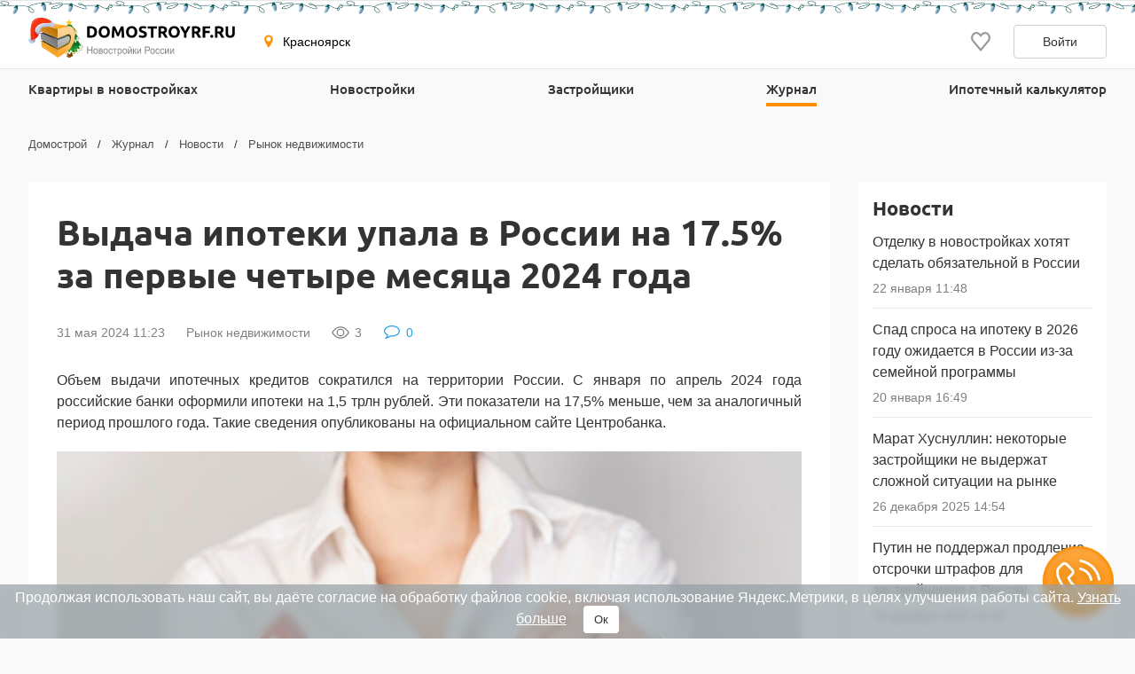

--- FILE ---
content_type: text/html; charset=UTF-8
request_url: https://krasnoyarsk.domostroyrf.ru/novosti/rynok-nedvizhimosti/vydacha-ipoteki-upala-v-rossii-na-17-5-za-pervye-chetyre-mesyaca-2024-goda
body_size: 22695
content:

<!DOCTYPE html>
<html lang="ru">
<head>
    <meta charset="utf-8">
    <meta http-equiv="x-ua-compatible" content="ie=edge">
    <meta name="format-detection" content="telephone=no">
    <meta name="viewport"
          content="width=device-width, initial-scale=1, maximum-scale=2, minimum-scale=1, shrink-to-fit=no, user-scalable=1">
    <meta name="csrf-param" content="_csrf">
<meta name="csrf-token" content="vPGqLVyFcJ1s_PHbgGfyk6_K3bJBTsdk3RqP3tbY0ZLvov5mN_YSrkGxvIjxKrq-16SC_DF9qSKZL7afh4eh_A==">
    <title>Выдача ипотеки упала в России на 17.5% за первые четыре месяца 2024 года в мае 2024</title>
    <link rel="shortcut icon" href="/favicon.ico">
    <link rel="apple-touch-icon" sizes="180x180" href="/apple-touch-icon.png">
    <link rel="manifest" href="/images/favicons/site.webmanifest">
    <link rel="mask-icon" href="/images/favicons/safari-pinned-tab.svg" color="#ff9900">
    <meta name="robots" content="max-image-preview:large">
    <meta name="msapplication-TileColor" content="#9f00a7">
    <meta name="theme-color" content="#ffffff">



    <script>    window.addEventListener('error', function (event) {        if (!event.isTrusted) {            return;        }        var data = new FormData();        data.append('url', window.location);        data.append('message', event.message);        data.append('type', event.type);        var filename = event.filename;        var line = event.lineno;        var col = event.colno;        if (event.error && event.error.stack) {            data.append('stack', event.error.stack);            /*var match = event.error.stack.match(new RegExp('(https://[^:]+):([0-9]+):([0-9]+)'));            if (match) {                filename = match[1];                line = parseInt(match[2]);                col = parseInt(match[3]);            }*/        }        data.append('filename', filename);        data.append('line', line);        data.append('col', col);        if (event.explicitOriginalTarget            && (event.explicitOriginalTarget !== window)        ) {            var element = event.explicitOriginalTarget;            data.append('element', JSON.stringify({'tag': element.tagName, 'id': element.id, 'className': element.className}));        }        if ('sendBeacon' in navigator) {            navigator.sendBeacon("/js-error", data);        } else {            var request = new XMLHttpRequest();            request.open("POST", "/js-error");            request.send(data);        }                event.stopImmediatePropagation();    });</script>

    <script>
        window.appConfig = {
            regionFolder: ''
        };
    </script>

    
    
            <meta name="yandex-verification" content="92548b1a8742ffc2" />
    
            <meta name="google-site-verification" content="Pmpp0u_joQXZ7rocIG_YyGs8bC0AP0mQwUj3mCVtJNc" />
    
    

    <meta name="description" content="Объем выдачи ипотечных кредитов сократился на территории России. С января по апрель 2024 года российские банки оформили ипотеки на 1,5 трлн рублей. Эти показатели на 17,5% меньше,...">
<meta name="keywords" content="">
<meta name="robots" content="noindex, nofollow">
<meta property="og:url" content="https://www.domostroynn.ru/novosti/rynok-nedvizhimosti/vydacha-ipoteki-upala-v-rossii-na-17-5-za-pervye-chetyre-mesyaca-2024-goda">
<meta property="og:image" content="https://i4.cdnstroy.ru/4q4b49ivqh8ie_1h316kn/vydacha-ipoteki-upala-v-rossii-na-17-5-za-pervye-chetyre-mesyaca-2024-goda-foto-1.jpeg">
<meta property="og:site_name" content="Domostroyrf.ru">
<meta property="og:type" content="article">
<meta property="og:title" content="Выдача ипотеки упала в России на 17.5% за первые четыре месяца 2024 года ">
<meta property="og:description" content="Объем выдачи ипотечных кредитов сократился на территории России. С января по апрель 2024 года российские банки оформили ипотеки на 1,5 трлн рублей. Эти показатели на 17,5% меньше,...">
<meta property="og:published_time" content="2024-05-31T11:23:12+03:00">
<meta property="og:modified_time" content="2024-05-31T11:23:12+03:00">
<meta property="og:url" content="https://krasnoyarsk.domostroyrf.ru/novosti/rynok-nedvizhimosti/vydacha-ipoteki-upala-v-rossii-na-17-5-za-pervye-chetyre-mesyaca-2024-goda">
<script type="application/ld+json">{"@context":"https://schema.org","@graph":[{"@type":"BreadcrumbList","itemListElement":[{"@type":"ListItem","position":1,"item":"https://krasnoyarsk.domostroyrf.ru/","name":"Домострой"},{"@type":"ListItem","position":2,"item":"https://krasnoyarsk.domostroyrf.ru/novosti-statyi","name":"Журнал"},{"@type":"ListItem","position":3,"item":"https://krasnoyarsk.domostroyrf.ru/novosti","name":"Новости"},{"@type":"ListItem","position":4,"item":"https://krasnoyarsk.domostroyrf.ru/novosti/rynok-nedvizhimosti","name":"Рынок недвижимости"}]},{"@type":"NewsArticle","headline":"Выдача ипотеки упала в России на 17.5% за первые четыре месяца 2024 года ","datePublished":"2024-05-31T11:23:12+03:00","dateModified":"2024-05-31T11:23:12+03:00","image":"https://i4.cdnstroy.ru/4q4b49ivqh8ie_1h316kn/vydacha-ipoteki-upala-v-rossii-na-17-5-za-pervye-chetyre-mesyaca-2024-goda-foto-1.jpeg","@id":"https://krasnoyarsk.domostroyrf.ru/novosti/rynok-nedvizhimosti/vydacha-ipoteki-upala-v-rossii-na-17-5-za-pervye-chetyre-mesyaca-2024-goda#article-55226","mainEntityOfPage":{"@type":"WebPage","@id":"https://krasnoyarsk.domostroyrf.ru/novosti/rynok-nedvizhimosti/vydacha-ipoteki-upala-v-rossii-na-17-5-za-pervye-chetyre-mesyaca-2024-goda"},"publisher":{"@type":"Organization","name":"Domostroyrf.ru","logo":{"@type":"ImageObject","url":"https://krasnoyarsk.domostroyrf.ru/images/logo.png"}},"author":{"@type":"Person","name":"Кристина Вершинина"},"about":{"@type":"Thing","name":"Рынок недвижимости"}}]}</script>
<link href="https://www.domostroynn.ru/novosti/rynok-nedvizhimosti/vydacha-ipoteki-upala-v-rossii-na-17-5-za-pervye-chetyre-mesyaca-2024-goda" rel="canonical">
<link href="/dist/css/image-viewer.css?v=1770014695" rel="stylesheet">
<link href="/assets/13de3208/slick.css?v=1748599222" rel="stylesheet">
<link href="/assets/13de3208/slick-theme.css?v=1748599222" rel="stylesheet">
<link href="/dist/css/autocomplete.css?v=1770014695" rel="stylesheet">
<link href="/dist/css/auth.css?v=1770014695" rel="stylesheet">
<link href="/dist/css/common.css?v=1770014695" rel="stylesheet">
<link href="/dist/css/journal.css?v=1770014695" rel="stylesheet">
<link href="/dist/css/comments.css?v=1770014695" rel="stylesheet">
<link href="/dist/css/gallery.css?v=1770014695" rel="stylesheet">
<link href="/dist/css/article.css?v=1770014695" rel="stylesheet">
<style>#cookie-consent{
                    display: none; 
                    backdrop-filter: blur(5px);
                    position: fixed; 
                    bottom: 0; 
                    left: 0; 
                    right: 0; 
                    background: #939fa4b3; 
                    color: #fff; 
                    padding: 6px; 
                    z-index: 9999; 
                    text-align: center;
                }
                
                #cookie-accept{
                            margin-left: 15px; 
                            background: #fff; 
                            color: #333; 
                            border: none; 
                            padding: 8px 12px; 
                            border-radius: 4px;
                            cursor: pointer;
                }
                
                 @media only screen and (max-width: 767px) {
                  #cookie-consent{  font-size:11px;}
                  #cookie-accept{  font-size:11px;padding: 3px 14px; }
                }
       
        </style>
<script src="https://ajax.googleapis.com/ajax/libs/jquery/2.1.1/jquery.min.js"></script>
<script src="https://cdnjs.cloudflare.com/ajax/libs/jquery.inputmask/3.3.4/jquery.inputmask.bundle.min.js"></script>
<script>window.tgbBanners = [];</script></head>
<body>

<div style="display: none"><svg xmlns="http://www.w3.org/2000/svg" style="display: none; position:absolute; width: 0; height: 0;"><defs><defs><clipPath id="a"><path fill="#fff" d="M0 0h20v20H0z"/></clipPath><clipPath id="a"><path fill="#fff" d="M0 0h12v16H0z"/></clipPath><clipPath id="a"><path fill="#fff" transform="translate(30 30)" d="M0 0h72v72H0z"/></clipPath><clipPath id="a"><path fill="#fff" d="M0 0h88v88H0z"/></clipPath><clipPath id="a"><path fill="#fff" transform="translate(20 22)" d="M0 0h70v75H0z"/></clipPath><clipPath id="a"><path fill="#fff" d="M0 0h16v16H0z"/></clipPath><clipPath id="a"><path fill="#fff" transform="translate(0 .5)" d="M0 0h14v15H0z"/></clipPath><clipPath id="a"><path fill="#fff" d="M0 0h100v29H0z"/></clipPath><clipPath id="a"><path fill="#fff" d="M0 0h32v32H0z"/></clipPath><clipPath id="a"><path fill="#fff" d="M0 0h24v24H0z"/></clipPath><clipPath id="a"><path fill="#fff" d="M0 0h24v24H0z"/></clipPath></defs></defs><symbol id="svg-icon-mail" viewBox="0 0 21 20"><path fill-rule="evenodd" clip-rule="evenodd" d="M18.833 3.75H2.167a.417.417 0 0 0-.417.417v11.666c0 .23.187.417.417.417h16.666c.23 0 .417-.186.417-.417V4.167a.417.417 0 0 0-.417-.417zM2.167 2.5C1.247 2.5.5 3.246.5 4.167v11.666c0 .92.746 1.667 1.667 1.667h16.666c.92 0 1.667-.746 1.667-1.667V4.167c0-.92-.746-1.667-1.667-1.667H2.167z"/><path fill-rule="evenodd" clip-rule="evenodd" d="M8.959 11.11L.913 3.796l.84-.925L9.8 10.185a1.042 1.042 0 0 0 1.402 0l8.045-7.314.841.925-8.045 7.314a2.292 2.292 0 0 1-3.083 0z"/></symbol><symbol id="svg-icon-phone2" viewBox="0 0 16 16"><path d="M14.667 11.28v2a1.332 1.332 0 0 1-1.453 1.333 13.193 13.193 0 0 1-5.754-2.047 13 13 0 0 1-4-4 13.193 13.193 0 0 1-2.046-5.78A1.333 1.333 0 0 1 2.74 1.333h2A1.333 1.333 0 0 1 6.074 2.48a8.56 8.56 0 0 0 .466 1.873 1.333 1.333 0 0 1-.3 1.407l-.846.846a10.667 10.667 0 0 0 4 4l.846-.846a1.333 1.333 0 0 1 1.407-.3 8.56 8.56 0 0 0 1.873.466 1.333 1.333 0 0 1 1.147 1.354z"/></symbol><symbol id="svg-icon-eye" viewBox="0 0 20 20"><path d="M19.72 10.467a.867.867 0 0 0 0-.934c-.976-1.546-4.464-6.408-9.72-6.408S1.256 7.987.28 9.533a.868.868 0 0 0 0 .934c.976 1.546 4.464 6.408 9.72 6.408s8.744-4.862 9.72-6.408zM1.466 10c.605-.919 1.3-1.774 2.075-2.554C5.15 5.835 7.35 4.375 10 4.375c2.65 0 4.849 1.46 6.46 3.071A16.42 16.42 0 0 1 18.535 10c-.073.109-.152.229-.244.36-.419.6-1.037 1.4-1.831 2.194-1.611 1.611-3.811 3.071-6.46 3.071-2.65 0-4.849-1.46-6.46-3.071A16.422 16.422 0 0 1 1.465 10h.001z" fill="gray"/><path d="M10 6.875a3.125 3.125 0 1 0 0 6.25 3.125 3.125 0 0 0 0-6.25zM5.625 10a4.375 4.375 0 1 1 8.75 0 4.375 4.375 0 0 1-8.75 0z" fill="gray"/></symbol><symbol id="svg-icon-comment" viewBox="0 0 20 20"><path d="M10 3.252h-.082c-1.349 0-2.637.249-3.82.702l.071-.024a7.273 7.273 0 0 0-2.828 1.826l-.005.004a3.624 3.624 0 0 0-1.05 2.487v.004c.007.755.262 1.489.727 2.094l-.007-.01c.53.7 1.208 1.28 1.99 1.7l.032.015.874.488-.274.937a6.875 6.875 0 0 1-.72 1.712l.018-.034a9.992 9.992 0 0 0 2.772-1.678l-.01.009.431-.371.573.058c.432.052.867.078 1.303.079h.085c1.349 0 2.637-.25 3.82-.702l-.071.024a7.272 7.272 0 0 0 2.828-1.826l.005-.005a3.488 3.488 0 0 0 1.05-2.49c0-.969-.401-1.849-1.05-2.49a7.24 7.24 0 0 0-2.783-1.813l-.05-.016c-1.112-.43-2.4-.679-3.75-.679l-.084.001h.004L10 3.252zm9 5a4.772 4.772 0 0 1-1.211 3.144l.006-.006a8.17 8.17 0 0 1-3.22 2.256l-.055.02a11.76 11.76 0 0 1-4.396.835l-.13-.001H10c-.514-.001-1.02-.03-1.519-.084l.063.006a11.047 11.047 0 0 1-4.545 2.347l-.075.016c-.324.09-.712.166-1.11.212L2.78 17h-.052a.406.406 0 0 1-.271-.102.503.503 0 0 1-.16-.265V16.62a.123.123 0 0 1-.018-.064c0-.02.005-.04.013-.057a.244.244 0 0 0 .02-.099V16.4c-.004-.013.011-.044.045-.093l.06-.088.07-.083.081-.089.311-.336.347-.372c.07-.074.174-.203.311-.385.112-.144.22-.308.316-.48l.01-.02c.08-.15.171-.342.272-.576.088-.198.177-.445.25-.698l.011-.044a7.376 7.376 0 0 1-2.47-2.127l-.016-.022A4.613 4.613 0 0 1 1 8.25v-.002a4.772 4.772 0 0 1 1.211-3.145l-.006.007a8.17 8.17 0 0 1 3.22-2.257l.055-.019C6.78 2.307 8.292 2 9.876 2h.13H10h.123c1.585 0 3.096.307 4.474.863l-.078-.028A8.186 8.186 0 0 1 17.784 5.1l.01.011a4.766 4.766 0 0 1 1.205 3.137v.002l.001.002z"/></symbol><symbol id="svg-icon-vk" viewBox="0 0 32 32"><path d="M16 .64C7.518.64.64 7.517.64 16S7.518 31.36 16 31.36c8.484 0 15.36-6.877 15.36-15.36S24.485.64 16 .64zm5.908 17.33s1.358 1.34 1.693 1.963c.01.013.014.026.017.032.136.229.168.406.101.54-.112.22-.496.329-.627.338h-2.4c-.167 0-.515-.043-.938-.334-.325-.227-.645-.6-.957-.963-.465-.541-.868-1.008-1.275-1.008a.488.488 0 0 0-.152.024c-.307.099-.7.537-.7 1.705 0 .365-.289.575-.492.575H15.08c-.374 0-2.325-.131-4.053-1.954-2.115-2.232-4.019-6.709-4.035-6.75-.12-.29.128-.445.398-.445h2.424c.324 0 .43.197.503.371.086.203.403 1.011.923 1.92.843 1.482 1.36 2.083 1.774 2.083.078 0 .154-.02.223-.057.54-.301.44-2.23.416-2.63 0-.074-.002-.862-.279-1.24-.198-.273-.536-.377-.74-.415a.881.881 0 0 1 .318-.27c.371-.186 1.04-.213 1.704-.213h.37c.72.01.905.056 1.166.121.528.127.54.468.493 1.634-.015.331-.029.706-.029 1.147 0 .096-.005.198-.005.307-.016.594-.035 1.268.384 1.544a.345.345 0 0 0 .183.053c.145 0 .584 0 1.77-2.037a15.54 15.54 0 0 0 .953-2.038c.024-.042.094-.17.177-.22a.426.426 0 0 1 .199-.046h2.85c.31 0 .523.047.563.167.07.19-.013.77-1.314 2.532l-.58.767c-1.18 1.545-1.18 1.624.073 2.797z" fill="#2787F5"/><path d="M21.908 17.97s1.358 1.34 1.693 1.963c.01.013.014.026.017.032.136.229.168.406.101.54-.112.22-.496.329-.627.338h-2.4c-.167 0-.515-.043-.938-.334-.324-.227-.643-.599-.955-.961l-.002-.002c-.465-.541-.868-1.008-1.275-1.008a.488.488 0 0 0-.152.024c-.307.099-.7.537-.7 1.705 0 .365-.289.575-.492.575H15.08c-.374 0-2.325-.131-4.053-1.954-2.115-2.232-4.019-6.709-4.035-6.75-.12-.29.128-.445.398-.445h2.424c.324 0 .43.197.503.371.086.203.403 1.011.923 1.92.843 1.482 1.36 2.083 1.774 2.083.078 0 .154-.02.223-.057.54-.301.44-2.23.416-2.63 0-.074-.002-.862-.279-1.24-.198-.273-.536-.377-.74-.415a.881.881 0 0 1 .318-.27c.371-.186 1.04-.213 1.704-.213h.37c.72.01.905.056 1.166.121.528.127.54.468.493 1.634-.015.331-.029.706-.029 1.147 0 .096-.005.198-.005.307v.005c-.016.592-.034 1.263.384 1.54a.345.345 0 0 0 .183.052c.145 0 .584 0 1.77-2.037a15.54 15.54 0 0 0 .953-2.038c.024-.042.094-.17.177-.22a.426.426 0 0 1 .199-.046h2.85c.31 0 .523.047.563.167.07.19-.013.77-1.314 2.532l-.58.767c-1.18 1.545-1.18 1.624.073 2.797z" fill="#fff"/></symbol><symbol id="svg-icon-telegram" viewBox="0 0 32 32"><path d="M16 32c8.837 0 16-7.163 16-16S24.837 0 16 0 0 7.163 0 16s7.163 16 16 16z" fill="#7AA5DA"/><path d="M23.983 8.345a.862.862 0 0 1 1.157.979l-2.86 13.674a.9.9 0 0 1-1.416.542l-4.318-3.17-2.201 2.247a.732.732 0 0 1-1.22-.291l-1.588-5.042-4.257-1.257c-.56-.165-.591-.943-.05-1.155l16.753-6.527zm-2.1 3.034c.186-.165-.03-.456-.242-.325l-9.188 5.699a.418.418 0 0 0-.18.48l1.254 5.502c.025.084.145.072.156-.015l.28-4.194a.415.415 0 0 1 .138-.267l7.782-6.88z" fill="#fff"/><path d="M21.641 11.055c.211-.132.428.16.242.324l-7.782 6.88a.415.415 0 0 0-.138.268l-.28 4.193c-.01.087-.131.1-.156.015l-1.253-5.502a.417.417 0 0 1 .179-.48l9.188-5.698z" fill="#9EC2E5"/><path d="M13.572 22.792a.719.719 0 0 1-.447-.466l-1.588-5.041-4.257-1.258c-.56-.165-.591-.943-.05-1.155l16.753-6.527a.859.859 0 0 1 .904.178L13.522 17.8v.406l-.063-.045.063 2.558v2.05a.402.402 0 0 0 .05.02v.002z" fill="#fff"/><path d="M14.287 22.67a.753.753 0 0 0 0 0z" fill="#DADDE0"/><path d="M14.228 22.715h-.001z" fill="#DADDE0"/><path d="M14.1 22.784z" fill="#DADDE0"/><path d="M13.748 22.832z" fill="#DADDE0"/><path d="M13.825 22.837z" fill="#fff"/><path d="M13.749 22.832a.427.427 0 0 1 0 0z" fill="#fff"/><path d="M13.749 22.832a.415.415 0 0 1-.052-.006l-.021-.004a.781.781 0 0 0 .073.01z" fill="#DADDE0"/><path d="M13.595 22.799l.07.02-.028-.006-.012-.004a.169.169 0 0 1-.03-.01z" fill="#DADDE0"/><path d="M13.638 22.814l.029.006a.138.138 0 0 1-.03-.006z" fill="#fff"/><path d="M13.595 22.8a.16.16 0 0 0 .03.009.276.276 0 0 1-.048-.015l.018.005z" fill="#fff"/><path d="M13.595 22.799l-.018-.006h-.005v-.003l.023.009z" fill="#DADDE0"/><path d="M13.521 20.72l.051 2.07a.4.4 0 0 1-.05-.019V20.72z" fill="#D1D1D1"/><path d="M13.521 18.207v2.512l-.062-2.557.063.045z" fill="#DADDE0"/><path d="M21.883 11.38L14.1 18.26a.415.415 0 0 0-.138.267l-.28 4.194c-.01.087-.13.099-.156.015l-1.253-5.503a.417.417 0 0 1 .179-.48l9.188-5.698c.212-.131.428.16.242.324z" fill="#ADBCC9"/></symbol><symbol id="svg-icon-vk-gray" viewBox="0 0 24 24"><g clip-path="url(#a)"><path d="M23.786 17.367c-.064-.108-.463-.975-2.384-2.757-2.01-1.866-1.74-1.563.681-4.79 1.475-1.965 2.065-3.165 1.88-3.678-.175-.49-1.26-.36-1.26-.36l-3.606.02s-.267-.035-.467.083c-.193.117-.318.387-.318.387s-.571 1.521-1.333 2.814c-1.607 2.73-2.25 2.873-2.513 2.704-.61-.395-.458-1.587-.458-2.433 0-2.645.4-3.748-.781-4.033-.393-.094-.681-.157-1.685-.168-1.287-.013-2.377.005-2.994.306-.411.201-.728.65-.534.675.238.032.778.146 1.065.536.37.502.357 1.633.357 1.633s.213 3.113-.497 3.5c-.487.266-1.155-.276-2.587-2.753a23.087 23.087 0 0 1-1.289-2.67s-.106-.26-.297-.4a1.495 1.495 0 0 0-.555-.224l-3.43.021s-.514.015-.703.239c-.168.2-.013.61-.013.61s2.685 6.281 5.724 9.448c2.789 2.903 5.954 2.712 5.954 2.712h1.434s.434-.048.654-.286c.204-.22.197-.63.197-.63s-.029-1.925.865-2.209c.881-.278 2.012 1.86 3.21 2.684.907.623 1.595.486 1.595.486l3.206-.045s1.677-.103.882-1.422z"/></g></symbol><symbol id="svg-icon-geo" viewBox="0 0 16 16"><path d="M7.973.51a4.83 4.83 0 0 0-4.83 4.831c0 2.667 4.83 9.658 4.83 9.658s4.83-6.99 4.83-9.658a4.83 4.83 0 0 0-4.83-4.83zm0 7.118a2.541 2.541 0 1 1-.001-5.082 2.541 2.541 0 0 1 .001 5.082z"/></symbol><symbol id="svg-icon-lock" viewBox="0 0 12 16"><g clip-path="url(#a)"><path d="M3.54 6.742c0 .07-.027.136-.077.185a.269.269 0 0 1-.187.077H2.107a.27.27 0 0 1-.188-.077.259.259 0 0 1-.078-.185v-2.53c-.012-.55.09-1.095.296-1.605.206-.511.514-.976.906-1.368.392-.392.86-.704 1.376-.917a4.279 4.279 0 0 1 3.26 0c.516.213.984.525 1.375.917.392.392.7.857.907 1.368a4.06 4.06 0 0 1 .296 1.605v2.53c0 .07-.028.136-.077.185a.269.269 0 0 1-.188.077H8.824a.27.27 0 0 1-.189-.077.259.259 0 0 1-.078-.185v-2.51a2.421 2.421 0 0 0-.168-.962 2.457 2.457 0 0 0-.536-.822 2.511 2.511 0 0 0-.82-.554 2.55 2.55 0 0 0-2.774.54c-.234.234-.419.512-.542.817a2.421 2.421 0 0 0-.177.961v2.53zM12 8.692v6.41a.882.882 0 0 1-.267.635.915.915 0 0 1-.647.263H.914a.928.928 0 0 1-.647-.263.895.895 0 0 1-.267-.635v-6.41c0-.238.096-.466.268-.635a.923.923 0 0 1 .646-.262h10.172c.243 0 .475.094.646.262a.888.888 0 0 1 .268.634zm-3.352 1.555l-.29-.286a.519.519 0 0 0-.566-.11.519.519 0 0 0-.168.11l-2.286 2.247a.215.215 0 0 1-.234.045.215.215 0 0 1-.069-.045l-.617-.593a.532.532 0 0 0-.58-.114.532.532 0 0 0-.172.114l-.273.268a.518.518 0 0 0 0 .737l1.422 1.394a.525.525 0 0 0 .733 0l3.1-3.049a.506.506 0 0 0 .152-.359.499.499 0 0 0-.152-.359z" fill="#06C"/></g></symbol><symbol id="svg-icon-user" viewBox="0 0 14 16"><g clip-path="url(#a)"><path d="M7 6.5a3 3 0 1 0 0-6 3 3 0 0 0 0 6zm6.232 9H.774c-.5 0-.774-.612-.774-1.14v-.641C0 10.489 1.879 7.5 4.927 7.5h4.152C12.127 7.5 14 10.49 14 13.719v.642c.002.528-.268 1.139-.768 1.139z" fill="#06C"/></g></symbol><symbol id="svg-icon-sale" viewBox="0 0 20 20"><path d="M8.888 19.26c-.209-.234-.445-.5-.625-.534-.291.012-.573.103-.817.262l.006-.004a2.37 2.37 0 0 1-.962.315l-.01.001h-.008a.796.796 0 0 1-.306-.06h.005c-.409-.17-.575-.642-.733-1.1a1.714 1.714 0 0 0-.38-.744.875.875 0 0 0-.463-.084h.003c-.122 0-.25.007-.378.015a6.913 6.913 0 0 1-.409.015 1.206 1.206 0 0 1-.883-.273v.001-.002.001a1.63 1.63 0 0 1-.253-1.3l-.002.011a1.713 1.713 0 0 0-.07-.85l.003.012a1.697 1.697 0 0 0-.731-.378l-.012-.002c-.458-.16-.933-.324-1.101-.734a1.625 1.625 0 0 1 .259-1.283c.15-.244.238-.522.254-.808v-.005c-.035-.18-.297-.414-.53-.621l-.003-.004C.377 10.784 0 10.448 0 10c0-.448.375-.783.738-1.108l.003-.003c.233-.208.498-.445.533-.625a1.718 1.718 0 0 0-.262-.817l.004.006A1.628 1.628 0 0 1 .762 6.16l-.002.01c.17-.408.643-.574 1.102-.732.287-.068.537-.2.743-.38.094-.274.116-.566.065-.85l.001.01a1.641 1.641 0 0 1 .259-1.296l-.004.006a1.208 1.208 0 0 1 .887-.27h-.005c.133 0 .27.007.408.014.129.008.257.015.379.015a.877.877 0 0 0 .46-.083c.18-.205.312-.455.377-.732l.003-.011v-.003c.16-.458.325-.93.733-1.099a.78.78 0 0 1 .3-.058h.01c.363.037.692.15.983.322l-.012-.006c.24.158.52.247.808.259h.003c.18-.035.414-.297.622-.53l.003-.003.003-.004C9.215.374 9.551 0 10 0c.449 0 .784.376 1.11.74v.002c.21.233.446.498.626.533.289-.013.57-.103.812-.26h-.002l.007-.003-.005.002c.294-.172.621-.278.96-.312l.01-.001h.008c.109 0 .212.022.306.06L13.826.76c.41.17.575.643.734 1.102.067.287.199.537.38.743.143.07.304.098.464.083H15.4c.122 0 .25-.008.379-.015.138-.007.276-.015.408-.015a1.21 1.21 0 0 1 .883.272l.002.002-.001-.001a1.636 1.636 0 0 1 .253 1.3l.001-.011c-.049.285-.024.578.071.85l-.003-.01c.204.18.455.312.731.376l.012.002.003.001c.457.16.93.325 1.099.733a1.636 1.636 0 0 1-.259 1.283c-.151.242-.24.518-.256.803v.005c.034.18.297.415.53.622l.003.003c.367.328.744.664.744 1.113 0 .449-.377.786-.742 1.112l-.003.003c-.233.207-.495.442-.53.622.018.302.113.58.263.818l-.005-.008a1.624 1.624 0 0 1 .255 1.292l.001-.01c-.169.41-.643.574-1.101.732-.276.064-.531.195-.744.38a1.686 1.686 0 0 0-.065.85l-.001-.01a1.642 1.642 0 0 1-.259 1.295l.004-.005a1.208 1.208 0 0 1-.886.271h.005c-.133 0-.27-.007-.408-.015a6.632 6.632 0 0 0-.379-.015.87.87 0 0 0-.46.084c-.184.21-.313.46-.377.731l-.002.012-.002.003c-.16.457-.325.93-.732 1.099a.782.782 0 0 1-.3.058h-.01a2.393 2.393 0 0 1-.982-.323l.01.006a1.575 1.575 0 0 0-.807-.258h-.003c-.18.035-.414.297-.622.53l-.003.003-.008.01c-.327.362-.66.732-1.107.732-.448 0-.783-.373-1.108-.736l-.004-.005z" fill="#219653"/><path d="M14.375 5.625l-8.75 8.75" stroke="#fff" stroke-width="1.2" stroke-linecap="round" stroke-linejoin="round"/><path d="M6.562 8.125a1.562 1.562 0 1 0 0-3.125 1.562 1.562 0 0 0 0 3.125z" stroke="#fff" stroke-width="1.2" stroke-linecap="round" fill="#219653" stroke-linejoin="round"/><path d="M13.438 15a1.562 1.562 0 1 0 0-3.125 1.562 1.562 0 0 0 0 3.125z" stroke="#fff" stroke-width="1.2" stroke-linecap="round" fill="#219653" stroke-linejoin="round"/></symbol><symbol id="svg-icon-like" viewBox="0 0 20 20"><g clip-path="url(#a)"><path d="M9.273 3.03l.732.788.733-.786.001-.002.004-.003.013-.015.048-.052.157-.167.02-.023.306-.328c.866-.932 1.995-1.427 3.184-1.427 1.191 0 2.315.491 3.18 1.423C18.52 3.37 19.005 4.62 19 5.97v.003c0 1.331-.505 2.57-1.374 3.553-.979 1.109-2.778 3.246-4.452 5.235l-.501.596a488.997 488.997 0 0 1-2.678 3.16l-.308-.361c-.621-.729-1.46-1.727-2.363-2.806l-.434-.517-.004-.005c-1.688-2.014-3.516-4.195-4.508-5.32C1.508 8.523 1 7.289 1 5.96v-.002c-.003-1.348.484-2.598 1.353-3.534C3.215 1.496 4.343 1 5.529 1c1.188 0 2.322.5 3.19 1.433v.002l.33.353.158.17.049.053.013.015.004.003z"/></g></symbol><symbol id="svg-icon-search" viewBox="0 0 16 16"><path d="M6.667 12a5.3 5.3 0 0 0 3.264-1.125l2.931 2.93.943-.942-2.93-2.931A5.302 5.302 0 0 0 12 6.667a5.34 5.34 0 0 0-5.333-5.334 5.34 5.34 0 0 0-5.333 5.334A5.34 5.34 0 0 0 6.667 12zm0-9.333c2.206 0 4 1.794 4 4s-1.794 4-4 4-4-1.794-4-4 1.794-4 4-4z" fill="#999"/></symbol><symbol id="svg-icon-icc-logo" viewBox="0 0 30 30"><path fill="#9EA0A2" d="M29.949 30.053h-30v-30h30v30z"/><path fill="#FFF" d="M6.163 12.179h1.946v8.815H6.163v-8.815z"/><path fill="#FFF" d="M12.633 20.994c-.666 0-1.83-.13-2.627-1.081-.733-.864-.798-1.962-.798-3.209 0-1.049.016-2.563.997-3.577.366-.366 1.114-.948 2.695-.948h3.774v1.497h-3.143c-1.313 0-1.945.65-2.162 1.399-.134.463-.149 1.395-.149 1.662 0 .518.05 1.362.283 1.83.432.849 1.398.932 2.212.932h3.161v1.495h-4.243z"/><path fill="#FFF" d="M21.163 20.994c-.663 0-1.828-.13-2.626-1.081-.732-.864-.798-1.962-.798-3.209 0-1.049.016-2.563.997-3.577.366-.366 1.113-.948 2.694-.948h3.774v1.497h-3.143c-1.315 0-1.945.65-2.163 1.399-.132.463-.148 1.395-.148 1.662 0 .518.051 1.362.282 1.83.432.849 1.397.932 2.212.932h3.161v1.495h-4.242z"/><path fill="#479DC9" d="M8.446 9.701a1.344 1.344 0 1 1-2.688-.004 1.344 1.344 0 0 1 2.688.004z"/></symbol><symbol id="svg-icon-call" viewBox="0 0 50 50"><path fill-rule="evenodd" clip-rule="evenodd" d="M27.066.171c-.96.482-1.046 1.84-.153 2.424.138.09.812.288 1.498.44 2.1.466 3.137.808 5.019 1.659 2.694 1.217 5.077 2.91 7.302 5.187 3.211 3.287 5.317 7.238 6.299 11.82.265 1.236.33 1.39.714 1.675.614.455 1.377.412 1.874-.106.448-.467.478-.77.208-2.094-1.964-9.62-9.258-17.574-18.7-20.39C30.051.466 27.979 0 27.629 0c-.122 0-.375.077-.563.171zM8.152 3.117c-1.255.4-2.297 1.271-5.233 4.373C.815 9.713.239 10.832.043 13.073c-.278 3.186.799 7.22 3.173 11.889 1.004 1.975 1.454 2.741 2.726 4.64 4.8 7.168 11.093 12.884 18.527 16.83 4.214 2.236 7.774 3.385 11.017 3.554 2.293.12 4.33-.52 5.86-1.84.179-.156 1.304-1.284 2.5-2.508 1.98-2.026 2.21-2.298 2.587-3.048.74-1.473.742-2.787.007-4.292-.395-.81-.496-.922-4.04-4.458-3.439-3.433-3.673-3.647-4.373-3.98-1.5-.711-3.042-.642-4.496.202-.244.141-1.355 1.156-2.47 2.254l-2.025 1.997-.975-.515c-4.304-2.274-9.964-7.958-12.067-12.12l-.376-.745L17.5 19.04c2.007-2.02 2.49-2.628 2.814-3.549.437-1.243.349-2.438-.273-3.695-.32-.649-.652-1.009-3.983-4.332-3.792-3.782-4.097-4.036-5.25-4.378-.701-.208-1.953-.193-2.656.031zm2.195 2.843c.613.287 6.94 6.63 7.211 7.23.51 1.125.295 1.496-2.395 4.151-1.197 1.182-2.253 2.3-2.347 2.485-.275.541-.158 1.531.294 2.49 1.259 2.673 3.299 5.367 6.407 8.463 2.551 2.541 5.174 4.509 7.827 5.871 1.109.57 1.26.621 1.811.617.386-.003.725-.07.945-.185.189-.098 1.334-1.157 2.546-2.351 1.212-1.195 2.354-2.249 2.537-2.342.49-.249 1.347-.168 1.841.173.693.48 6.647 6.534 6.883 7a1.927 1.927 0 0 1-.002 1.77c-.211.415-3.367 3.717-4.452 4.66-1.57 1.361-3.776 1.526-7.394.55-2.644-.712-6.724-2.686-10.087-4.878-7.151-4.662-13.691-12.216-16.998-19.633-2.126-4.768-2.65-8.425-1.533-10.698.2-.41.799-1.079 2.518-2.818C7.386 7.072 8.375 6.15 8.654 6.004a1.855 1.855 0 0 1 1.693-.044zm16.251 3.32c-.67.408-.906 1.289-.517 1.925.275.45.514.572 1.698.86 2.716.66 4.894 1.903 6.75 3.848 1.746 1.831 2.933 4.033 3.455 6.41.203.922.345 1.231.693 1.504.793.622 2.066.164 2.249-.81.14-.742-.597-3.288-1.44-4.984a16.46 16.46 0 0 0-10.904-8.71c-1.188-.287-1.567-.296-1.984-.042z" fill="#fff"/></symbol></svg></div>
<div class="page-wrapper">
    

<div  data-check-url="/check-available">
    <div class="modal-scroll-container">
        <div class="modal modal--small modal--animation" id="modal-detected-region" data-modal-scroll="true">
            <div class="modal__header">
                <h5 class="h5 modal__title">Выбор города</h5>
                <div class="modal__close modal__discard"></div>
            </div>
            <div class="modal__content"></div>
        </div>
    </div>
</div>

<header class="header-wrapper frame-1">
    <div class="header">

        <button class="burger-button"><span class="burger-button__line"></span></button>
        <a class="header__logo" href="https://krasnoyarsk.domostroyrf.ru">
            <img class="header__logo-img" src="/images/logos/rf-dark.svg" width="247" height="40" alt="Домострой">        </a>

        <div class="header-nav-container">
            
<div class="region-select header__region">
    <button class="region-select__current region-select__current" data-modal="#modal-select-region">
        <svg class="region-select__geo-icon svg-icon svg-icon-geo"><use xlink:href='#svg-icon-geo' /></svg>        Красноярск    </button>
</div>



            <div class="mobile-main-menu-container">
                <div class="login main-menu__login"><button type="button" class="login__button" data-modal="#modal-auth"><svg class="login__icon svg-icon svg-icon-lock"><use xlink:href='#svg-icon-lock' /></svg>Вход</button><button type="button" class="login__button" data-modal="#modal-registration"><svg class="login__icon svg-icon svg-icon-user"><use xlink:href='#svg-icon-user' /></svg>Регистрация</button></div><nav class="main-menu header__menu"><ul class="main-menu__list"><li class="main-menu__item"><a class="main-menu__link" href="/kvartiry?s=1">Квартиры в новостройках</a></li>
<li class="main-menu__item"><a class="main-menu__link main-menu__link--submenu" href="/novostroyki">Новостройки</a>
<div class='submenu main-menu__submenu'>
    <div class='submenu__content'>
        <ul class='submenu__list'><li class="submenu__item"><a class="submenu__link" href="/novostroyki">Жилые комплексы</a></li>
<li class="submenu__item"><a class="submenu__link--small submenu__link" href="/doma">Дома</a></li>
<li class="submenu__item"><a class="submenu__link--small submenu__link" href="/kvartiry?s=2">Квартиры</a></li>
<li class="submenu__item"><a class="submenu__link--small submenu__link" href="/kvartiry_po_snizhennym_tsenam">Квартиры по сниженным ценам</a></li>
<li class="submenu__item"><a class="submenu__link--small submenu__link" href="/na-karte">Новостройки на карте</a></li></ul>
        <ul class='submenu__list'></ul>
        <div class='submenu__list'><ins class="submenu__banner" data-revive-block="1" data-revive-zoneid="910" data-revive-id="99976c1b4572b2c4cbd990e47b1698b3" data-exclude-sizes='["mobile","tablet","small-desktop"]'></ins></div>
    </div>
</div></li>
<li class="main-menu__item"><a class="main-menu__link" href="/zastroyshhiki">Застройщики</a></li>
<li class="main-menu__item"><a class="main-menu__link --active main-menu__link--submenu" href="/novosti-statyi">Журнал</a>
<div class='submenu main-menu__submenu'>
    <div class='submenu__content'>
        <ul class='submenu__list'><li class="submenu__item"><a class="submenu__link --active" href="/novosti-statyi">Главное</a></li>
<li class="submenu__item"><a class="submenu__link--small submenu__link --active" href="/novosti">Рынок недвижимости</a></li>
<li class="submenu__item"><a class="submenu__link--small submenu__link" href="/novosti/novosti-zastroyshhikov">Новости застройщиков</a></li>
<li class="submenu__item"><a class="submenu__link--small submenu__link" href="/statyi/mnenie-eksperta">Мнения экспертов</a></li>
<li class="submenu__item"><a class="submenu__link--small submenu__link" href="/statyi/instrukcii">Инструкции</a></li>
<li class="submenu__item"><a class="submenu__link--small submenu__link" href="/experts" target="_blank">Эксперты и авторы</a></li></ul>
        <ul class='submenu__list'></ul>
        <div class='submenu__list'><ins class="submenu__banner" data-revive-block="1" data-revive-zoneid="913" data-revive-id="99976c1b4572b2c4cbd990e47b1698b3" data-exclude-sizes='["mobile","tablet","small-desktop"]'></ins></div>
    </div>
</div></li>
<li class="main-menu__item"><a class="main-menu__link" href="/ipotechnyy-kalkulyator">Ипотечный калькулятор</a></li></ul></nav>            </div>
        </div>

        <a class="favorite-link header__favorite-link" href="/cabinet/favorites" data-region-id="24"><svg class="favorite-link__icon svg-icon svg-icon-like"><use xlink:href='#svg-icon-like' /></svg></a>
        <button type="button" class="button button--small-height button--tertiary header__login-btn" data-modal="#modal-auth">Войти</button>    </div>
</header>




<div class="main-menu-container">
    <div class="container ">
        <div class="login main-menu__login"><button type="button" class="login__button" data-modal="#modal-auth"><svg class="login__icon svg-icon svg-icon-lock"><use xlink:href='#svg-icon-lock' /></svg>Вход</button><button type="button" class="login__button" data-modal="#modal-registration"><svg class="login__icon svg-icon svg-icon-user"><use xlink:href='#svg-icon-user' /></svg>Регистрация</button></div><nav class="main-menu header__menu"><ul class="main-menu__list"><li class="main-menu__item"><a class="main-menu__link" href="/kvartiry?s=1">Квартиры в новостройках</a></li>
<li class="main-menu__item"><a class="main-menu__link main-menu__link--submenu" href="/novostroyki">Новостройки</a>
<div class='submenu main-menu__submenu'>
    <div class='submenu__content'>
        <ul class='submenu__list'><li class="submenu__item"><a class="submenu__link" href="/novostroyki">Жилые комплексы</a></li>
<li class="submenu__item"><a class="submenu__link--small submenu__link" href="/doma">Дома</a></li>
<li class="submenu__item"><a class="submenu__link--small submenu__link" href="/kvartiry?s=2">Квартиры</a></li>
<li class="submenu__item"><a class="submenu__link--small submenu__link" href="/kvartiry_po_snizhennym_tsenam">Квартиры по сниженным ценам</a></li>
<li class="submenu__item"><a class="submenu__link--small submenu__link" href="/na-karte">Новостройки на карте</a></li></ul>
        <ul class='submenu__list'></ul>
        <div class='submenu__list'><ins class="submenu__banner" data-revive-block="1" data-revive-zoneid="910" data-revive-id="99976c1b4572b2c4cbd990e47b1698b3" data-exclude-sizes='["mobile","tablet","small-desktop"]'></ins></div>
    </div>
</div></li>
<li class="main-menu__item"><a class="main-menu__link" href="/zastroyshhiki">Застройщики</a></li>
<li class="main-menu__item"><a class="main-menu__link --active main-menu__link--submenu" href="/novosti-statyi">Журнал</a>
<div class='submenu main-menu__submenu'>
    <div class='submenu__content'>
        <ul class='submenu__list'><li class="submenu__item"><a class="submenu__link --active" href="/novosti-statyi">Главное</a></li>
<li class="submenu__item"><a class="submenu__link--small submenu__link --active" href="/novosti">Рынок недвижимости</a></li>
<li class="submenu__item"><a class="submenu__link--small submenu__link" href="/novosti/novosti-zastroyshhikov">Новости застройщиков</a></li>
<li class="submenu__item"><a class="submenu__link--small submenu__link" href="/statyi/mnenie-eksperta">Мнения экспертов</a></li>
<li class="submenu__item"><a class="submenu__link--small submenu__link" href="/statyi/instrukcii">Инструкции</a></li>
<li class="submenu__item"><a class="submenu__link--small submenu__link" href="/experts" target="_blank">Эксперты и авторы</a></li></ul>
        <ul class='submenu__list'></ul>
        <div class='submenu__list'><ins class="submenu__banner" data-revive-block="1" data-revive-zoneid="913" data-revive-id="99976c1b4572b2c4cbd990e47b1698b3" data-exclude-sizes='["mobile","tablet","small-desktop"]'></ins></div>
    </div>
</div></li>
<li class="main-menu__item"><a class="main-menu__link" href="/ipotechnyy-kalkulyator">Ипотечный калькулятор</a></li></ul></nav>    </div>
</div>

<div class="region-select header__region" style="padding: 0" data-check-url="/check-available">
    <div class="modal-scroll-container">
        <div class="modal modal--small modal--animation" id="modal-select-region" data-modal-scroll="true">
            <div class="modal__header">
                <h5 class="h5 modal__title">Выбор города</h5>
                <div class="modal__close modal__discard"></div>
            </div>
            <div class="modal__content">
                <form id="region-select-form" action="/region/search" method="get">                <div class="search-form__group autocomplete search-form__group--input field-region-select-form-name-d16d" data-url="/region/search">
<input type="text" id="region-select-form-name-d16d" class="input input--middle form__control autocomplete__input" name="RegionSearch[name]" placeholder="Название города" autocomplete="off">
<div class="autocomplete__options"></div>
<svg class="search-form__icon-search autocomplete__icon svg-icon svg-icon-search"><use xlink:href='#svg-icon-search' /></svg>
</div>                </form>                <div class="region-select__main-regions">
                    <button type="button" class="region-select__city" data-region-id="52" data-href="https://www.domostroynn.ru">Нижний Новгород</button>
<button type="button" class="region-select__city" data-region-id="61" data-href="https://www.domostroydon.ru">Ростов-на-Дону</button>
<button type="button" class="region-select__city" data-region-id="36" data-href="https://voronezh.domostroyrf.ru">Воронеж</button>
<button type="button" class="region-select__city" data-region-id="63" data-href="https://samara.domostroyrf.ru">Самара</button>
<button type="button" class="region-select__city" data-region-id="23" data-href="https://krasnodar.domostroyrf.ru">Краснодар</button>
<button type="button" class="region-select__city" data-region-id="78" data-href="https://domostroyrf.ru/spb">Санкт-Петербург</button>                </div>
            </div>
        </div>
    </div>
</div>

<div id="app"></div>



    
    <div class="publication-container publication-container--breadcrumb grid-element">
        <ul class="breadcrumb"><li class='breadcrumb__item'><a href="/">Домострой</a></li><li class='breadcrumb__item'><a href="/novosti-statyi">Журнал</a></li><li class='breadcrumb__item'><a href="/novosti">Новости</a></li><li class='breadcrumb__item'><a href="/novosti/rynok-nedvizhimosti">Рынок недвижимости</a></li></ul>    </div>

    <div class="journal publication-container">

        
        
    <main class="journal__news">
        <article class="article primary-block" id="article-55226">
            <h1>Выдача ипотеки упала в России на 17.5% за первые четыре месяца 2024 года </h1>
            
<div class="toolbar">
    <div class="toolbar__item">
        <time class="toolbar__text" datetime="2024-05-31T11:23:12+0300">
            31 мая 2024 11:23        </time>
    </div>

    <div class="toolbar__item">
        <div class="toolbar__text">Рынок недвижимости</div>
    </div>

    <div class="toolbar__item">
        <svg class="toolbar__icon svg-icon svg-icon-eye"><use xlink:href='#svg-icon-eye' /></svg>        <div class="toolbar__text">3</div>
    </div>

    <a href="#comments" class="toolbar__item toolbar__item--link" data-target="#comments">
        <svg class="toolbar__icon svg-icon svg-icon-comment"><use xlink:href='#svg-icon-comment' /></svg>        <div class="toolbar__text">0</div>
    </a>
</div>

            <div class="article__content">
                <p style="text-align: justify;">Объем выдачи ипотечных кредитов сократился на территории России. С января по апрель 2024 года российские банки оформили ипотеки на 1,5 трлн рублей. Эти показатели на 17,5% меньше, чем за аналогичный период прошлого года. Такие сведения опубликованы на официальном сайте Центробанка.</p>
<figure class="image"><img src="https://i4.cdnstroy.ru/4q4b49ivqh8ie_1h316kn/vydacha-ipoteki-upala-v-rossii-na-17-5-za-pervye-chetyre-mesyaca-2024-goda-foto-1.jpeg" alt="Выдача ипотеки упала в России на 17.5% за первые четыре месяца 2024 года  - фото 1" width="100%">
<figcaption>Фото: Freepik</figcaption>
</figure>
<p style="text-align: justify;">Помимо этого, число предоставленных кредитов также снизилось на 17,5% (411,7 тыс. против 499,3 тыс.). Так, например, в прошлом месяце российские банки предоставили заемщикам кредиты на сумму более 465 млрд рублей. Это на 17,7% меньше, по сравнению с апрелем 2023 года. Однако если сравнивать с мартом этого года, то выдача увеличилась на 4,1%.</p>
<p style="text-align: justify;">Совокупный портфель ипотечных кредитов банков с учетом приобретенных прав требований в январе—апреле этого года увеличился на 689 млрд рублей, или на 3,8%. Теперь данная цифра составляет 18,8 трлн рублей. Годовые темпы роста портфеля с 27,2% снизились до 26,3%.</p>
<p style="text-align: justify;">Представители Центробанка отметили, что на увеличение выдачи ИЖК повлияло кредитование по льготным ипотечным программам. Совокупный объем кредитов по госпрограммам в прошлом месяце увеличился на 6,9%, то есть до 350 млрд. Предоставление ИЖК на рыночных условиях сократилось на до 115,4 млрд рублей, или на 3,5%.</p>
<p style="text-align: justify;">В основном ипотечные кредиты выдавались по договорам долевого участие. Их количество составляет 48% от общего числа. Объем выдачи таких ипотек сложился на уровне марта (223,7 и 223,5 млрд рублей в апреле и марте соответственно). Объем ИЖК на цели индивидуального жилищного строительства увеличился до 101,9 млрд рублей. От общего объема он составил 21,9%.</p>
<p style="text-align: justify;">Ранее ДОМОСТРОЙРФ.РУ писал, что в России <a href="https://www.domostroynn.ru/novosti/rynok-nedvizhimosti/shtrafy-dlya-kommunalshhikov-za-nekachestvennye-uslugi-zhkh-uvelichili-v-rossii">увеличили штрафы для ресурсоснабжающих организаций</a> за предоставление некачественных услуг <acronym lang="ru" title="Жилищно-коммунальное хозяйство">ЖКХ</acronym>. Кампании будут наказывать за подачу грязной воды, аварийные отключения электроэнергии и отключения отопления в зимний период.</p>                                                
<div style='margin-bottom: 15px'><p><strong>Самые интересные новости портала ДОМОСТРОЙРФ.РУ читайте в  <a target='_blank' href='https://vk.com/public204756706'>ВКонтакте</a>.</strong></p></div>
    <div class="article-footer">


                    <div class="article-footer__author"><b>Автор: </b>Кристина Вершинина</div>
        
        <button type="button" class="article-footer__bug-report" data-bug-report-btn><b>Ошибка в тексте </b> <span class="article-footer__prompt hide-mobile"> Ctrl + Enter</span></button>


                    <div class="article-footer__row">
                <div class="article-footer__copyright">При использовании материалов ссылка на <a class="article-footer__link" href="https://krasnoyarsk.domostroyrf.ru" rel="" target="">krasnoyarsk.domostroyrf.ru</a> обязательна.</div>

                            </div>
        

        <div class="article-footer__share-title article-footer__share-title--indent">Поделиться:</div>
        <div class="article-footer__share share-list"><button class="button button--icon button--small-height share-list__link" data-js-role="button-link" data-url="https://vk.com/share.php?url=https://krasnoyarsk.domostroyrf.ru/novosti/rynok-nedvizhimosti/vydacha-ipoteki-upala-v-rossii-na-17-5-za-pervye-chetyre-mesyaca-2024-goda" data-target="_window" data-parameters="width= 800,height=500,scrollbars=1"><svg class="svg-icon svg-icon-vk"><use xlink:href='#svg-icon-vk' /></svg></button><button class="button button--icon button--small-height share-list__link" data-js-role="button-link" data-url="https://t.me/share/url?url=https://krasnoyarsk.domostroyrf.ru/novosti/rynok-nedvizhimosti/vydacha-ipoteki-upala-v-rossii-na-17-5-za-pervye-chetyre-mesyaca-2024-goda" data-target="_window" data-parameters="width= 800,height=500,scrollbars=1"><svg class="svg-icon svg-icon-telegram"><use xlink:href='#svg-icon-telegram' /></svg></button></div>    </div>


<div class="modal-scroll-container">
    <div class="modal modal--animation  modal-bug-report" id="modal-bug-report" data-modal-scroll="true">
        <div class="modal__header">
            <div class="modal__title"><h4 class="h4 realty__h4">Сообщить об ошибке</h4></div>
            <button type="button" class="modal__close modal__discard"></button>
        </div>
        <div class="modal__content">
            
<form id="bugreport-form" class="bug-report" action="/bug-report/send" method="post" data-bug-report-form>
<input type="hidden" name="_csrf" value="vPGqLVyFcJ1s_PHbgGfyk6_K3bJBTsdk3RqP3tbY0ZLvov5mN_YSrkGxvIjxKrq-16SC_DF9qSKZL7afh4eh_A==">
<p class="bug-report__context" data-bug-report-context></p>

<div class="form__group field-bugreport-text">

<textarea id="bugreport-text" class="textarea bug-report__message form__control" name="BugReport[text]" placeholder=" Сообщение"></textarea>
<div class="help-block"></div>
</div>
<input type="hidden" id="bugreport-other" name="BugReport[other]" value="157534266482.89"><input type="hidden" id="bugreport-emailcheck" name="BugReport[emailCheck]"><div class="form__group field-bugreport-error">

<input type="hidden" id="bugreport-error" class="form__control" name="BugReport[error]">
<div class="help-block"></div>
</div><div class="form__group field-bugreport-context">

<input type="hidden" id="bugreport-context" class="form__control" name="BugReport[context]">
<div class="help-block"></div>
</div><div class="form__group field-bugreport-url required">

<input type="hidden" id="bugreport-url" class="form__control" name="BugReport[url]">
<div class="help-block"></div>
</div>
<button type="submit" class="bug-report__submit button button--primary button--full-width">Отправить</button>
<!--<div class="bug-report__info">Мы исправим неточность в ближайшее время.</div>-->

</form>        </div>
    </div>
</div>
                            </div>
        </article>

        <div id="comments" class="comments card card--large primary-block">
            <h4 class="h4 comments-form__title">Комментарии</h4>
<div id="w0" class="no-print">
<form id="comment-form" class="comments-form form ajax-form " action="/comment/create" method="post">
<input type="hidden" name="_csrf" value="vPGqLVyFcJ1s_PHbgGfyk6_K3bJBTsdk3RqP3tbY0ZLvov5mN_YSrkGxvIjxKrq-16SC_DF9qSKZL7afh4eh_A=="><div class="comments-form__message field-commentform-text required">

<textarea id="commentform-text" class="textarea comments-form__text form__control" name="CommentForm[text]" placeholder="Ваш вопрос или отзыв" aria-required="true"></textarea>
<div class="help-block"></div>
</div>
<div class="comments-form__row">
    <div class="comments-form__item comments-form__username field-commentform-name required">

<input type="text" id="commentform-name" class="input comments-form__input form__control" name="CommentForm[name]" placeholder="Ваше имя" aria-required="true">
<div class="help-block"></div>
</div>
    <button type="submit" class="comments-form__item comments-form__submit button button--secondary button--small-height">Отправить</button>
    <div class="comments-form__item comments-form__info">
        Добавляя комментарий,
        вы соглашаетесь с <a class="link" href="/comment/rights">правилами</a>    </div>
</div>

<input type="hidden" id="commentform-object_type" name="CommentForm[object_type]" value="3"><input type="hidden" id="commentform-object_id" name="CommentForm[object_id]" value="55226"><input type="hidden" id="commentform-parent_id" name="CommentForm[parent_id]" role="comments:parent_id"></form></div>        </div>

                
<div class="news-row primary-block">
    <div class="news-row__header">
        <h4 class="news-row__title">Обзоры</h4>
        <a class="news-row__link button button--tertiary" href="/statyi/obzory">Смотреть всё</a>    </div>
    <div class="news-row__content scrollable">
        
<a href="/statyi/obzory/kak-izmenyatsya-zakony-o-stroitelstve-i-nedvizhimosti-v-rossii-s-sentyabrya-2024-goda" class="news-card  news-card--scrollable scrollable__item">
    <img class="news-card__img" src="https://i4.cdnstroy.ru/4y8utmc9h1pqc_1oc6wrt_h-336_w-592_zc-T.jpeg" width="592" height="336" alt="Как изменятся законы о строительстве и недвижимости в России с сентября 2024 года" loading="lazy" data-translit="kak-izmenyatsya-zakony-o-stroitelstve-i-nedvizhimosti-v-rossii-s-sentyabrya-2024-goda-thumbnail">
    <div class="news-card__description">
        <span class="news-card__rubric">Обзоры</span>
        <span class="news-card__title">Как изменятся законы о строительстве и недвижимости в России с сентября 2024 года</span>
    </div>
</a>

<a href="/statyi/obzory/den-stroitelya-2024-sem-faktov-kotorye-dolzhen-znat-nastoyashhiy-profi" class="news-card  news-card--scrollable scrollable__item">
    <img class="news-card__img" src="https://id.cdnstroy.ru/d80hyffhclja0_g07yv5_h-336_w-592_zc-T.jpeg" width="592" height="336" alt="День строителя — 2024: семь фактов, которые должен знать настоящий профи" loading="lazy" data-translit="den-stroitelya-2024-sem-faktov-kotorye-dolzhen-znat-nastoyashhiy-profi-thumbnail">
    <div class="news-card__description">
        <span class="news-card__rubric">Обзоры</span>
        <span class="news-card__title">День строителя — 2024: семь фактов, которые должен знать настоящий профи</span>
    </div>
</a>

<a href="/statyi/obzory/zakony-o-nedvizhimosti-i-zhkh-kakie-izmeneniya-zhdut-rossiyan-vo-vtorom-polugodii-2024-goda" class="news-card  news-card--scrollable scrollable__item">
    <img class="news-card__img" src="https://if.cdnstroy.ru/fejnzc5i6ye05_17fekbx_h-336_w-592_zc-T.jpeg" width="592" height="336" alt="Законы о недвижимости и ЖКХ: какие изменения ждут россиян во втором полугодии 2024 года" loading="lazy" data-translit="zakony-o-nedvizhimosti-i-zhkh-kakie-izmeneniya-zhdut-rossiyan-vo-vtorom-polugodii-2024-goda-thumbnail">
    <div class="news-card__description">
        <span class="news-card__rubric">Обзоры</span>
        <span class="news-card__title">Законы о недвижимости и ЖКХ: какие изменения ждут россиян во втором полугодии 2024 года</span>
    </div>
</a>
    </div>
    <a class="news-row__button button button--tertiary button--full-width" href="/statyi/obzory">Смотреть всё</a></div>        
<div class="news-block card primary-block">
    <h4 class="h4 news-block__header">Инструкции</h4>
    
<a href="/statyi/instrukcii/investicii-v-nedvizhimost-kak-vybrat-i-gde-kupit-kvartiru" class="small-news-card news-block__item">
    <img class="small-news-card__img" src="https://if.cdnstroy.ru/flfa3v6qko7p8_iyol6d_h-80_w-104_zc-T.jpeg" width="104" height="80" alt="Инвестиции в недвижимость: как выбрать и где купить квартиру" loading="lazy" data-translit="investicii-v-nedvizhimost-kak-vybrat-i-gde-kupit-kvartiru-thumbnail">
    <span class="small-news-card__title">Инвестиции в недвижимость: как выбрать и где купить квартиру</span>
</a>

<a href="/statyi/instrukcii/kak-prodat-kvartiru-v-ipoteke-sposoby-riski-nyuansy" class="small-news-card news-block__item">
    <img class="small-news-card__img" src="https://ii.cdnstroy.ru/ishb0kv61j6mo_q8w51v_h-80_w-104_zc-T.jpeg" width="104" height="80" alt="Как продать квартиру в ипотеке: способы, риски, нюансы" loading="lazy" data-translit="kak-prodat-kvartiru-v-ipoteke-sposoby-riski-nyuansy-thumbnail">
    <span class="small-news-card__title">Как продать квартиру в ипотеке: способы, риски, нюансы</span>
</a>

<a href="/statyi/instrukcii/darenie-nedvizhimosti-kak-pravilno-oformit-sdelku-i-mozhno-li-ee-otmenit" class="small-news-card news-block__item">
    <img class="small-news-card__img" src="https://i3.cdnstroy.ru/3tb2xl6dxtfmt_eyl80j_h-80_w-104_zc-T.jpeg" width="104" height="80" alt="Дарение недвижимости: как правильно оформить сделку и можно ли ее отменить" loading="lazy" data-translit="darenie-nedvizhimosti-kak-pravilno-oformit-sdelku-i-mozhno-li-ee-otmenit-thumbnail">
    <span class="small-news-card__title">Дарение недвижимости: как правильно оформить сделку и можно ли ее отменить</span>
</a>

<a href="/statyi/instrukcii/na-kakom-etazhe-luchshe-vybrat-kvartiru" class="small-news-card news-block__item">
    <img class="small-news-card__img" src="https://if.cdnstroy.ru/ffnfjyz85731a_73gaa6_h-80_w-104_zc-T.jpeg" width="104" height="80" alt="На каком этаже лучше выбрать квартиру" loading="lazy" data-translit="na-kakom-etazhe-luchshe-vybrat-kvartiru-thumbnail">
    <span class="small-news-card__title">На каком этаже лучше выбрать квартиру</span>
</a>
</div>        
<div class="news-row primary-block">
    <div class="news-row__header">
        <h4 class="news-row__title">Мнение эксперта</h4>
        <a class="news-row__link button button--tertiary" href="/statyi/mnenie-eksperta">Смотреть всё</a>    </div>
    <div class="news-row__content scrollable">
        
<a href="/statyi/mnenie-eksperta/8-vazhnyh-voprosov-o-rynke-nedvizhimosti-v-2024-godu-prognoz-ekspertov" class="news-card  news-card--scrollable scrollable__item">
    <img class="news-card__img" src="https://i1.cdnstroy.ru/12vc61mw1y36n_3p8ud_h-336_w-592_zc-T.jpeg" width="592" height="336" alt="8 важных вопросов о рынке недвижимости в 2024 году: прогноз экспертов" loading="lazy" data-translit="8-vazhnyh-voprosov-o-rynke-nedvizhimosti-v-2024-godu-prognoz-ekspertov-thumbnail">
    <div class="news-card__description">
        <span class="news-card__rubric">Мнение эксперта</span>
        <span class="news-card__title">8 важных вопросов о рынке недвижимости в 2024 году: прогноз экспертов</span>
    </div>
</a>

<a href="/statyi/mnenie-eksperta/pokupat-kvartiru-ili-podozhdat-chto-delat-rossiyanam-posle-povysheniya-klyuchevoy-stavki" class="news-card  news-card--scrollable scrollable__item">
    <img class="news-card__img" src="https://ik.cdnstroy.ru/k90xc4dl5c8r4_tm7533_h-336_w-592_zc-T.jpeg" width="592" height="336" alt="Покупать квартиру или подождать: что делать россиянам после повышения ключевой ставки" loading="lazy" data-translit="pokupat-kvartiru-ili-podozhdat-chto-delat-rossiyanam-posle-povysheniya-klyuchevoy-stavki-thumbnail">
    <div class="news-card__description">
        <span class="news-card__rubric">Мнение эксперта</span>
        <span class="news-card__title">Покупать квартиру или подождать: что делать россиянам после повышения ключевой ставки</span>
    </div>
</a>

<a href="/statyi/mnenie-eksperta/povyshenie-klyuchevoy-stavki-27-oktyabrya-prognoz-ekspertov-rynka-nedvizhimosti" class="news-card  news-card--scrollable scrollable__item">
    <img class="news-card__img" src="https://iq.cdnstroy.ru/q8wu1izfpjo5s_mz59gp_h-336_w-592_zc-T.jpeg" width="592" height="336" alt="Повышение ключевой ставки 27 октября: прогноз экспертов рынка недвижимости" loading="lazy" data-translit="povyshenie-klyuchevoy-stavki-27-oktyabrya-prognoz-ekspertov-rynka-nedvizhimosti-thumbnail">
    <div class="news-card__description">
        <span class="news-card__rubric">Мнение эксперта</span>
        <span class="news-card__title">Повышение ключевой ставки 27 октября: прогноз экспертов рынка недвижимости</span>
    </div>
</a>
    </div>
    <a class="news-row__button button button--tertiary button--full-width" href="/statyi/mnenie-eksperta">Смотреть всё</a></div>    </main>

    <aside class="sidebar primary-block">
        
    <div class="top-news card card--mini grid-element">
        <div class="top-news__content">
            <h5 class="h5 top-news__header">Новости</h5>
            <div class="list list--mini">
                                    <a class="list__item" href="/novosti/rynok-nedvizhimosti/otdelku-v-novostroykah-hotyat-sdelat-obyazatelnoy-v-rossii">
                        <span class="list__title list__title--hidden">Отделку в новостройках хотят сделать обязательной в России </span>
                        <time class="date">22 января 11:48</time>
                    </a>
                                    <a class="list__item" href="/novosti/rynok-nedvizhimosti/spad-sprosa-na-ipoteku-v-2026-godu-ozhidaetsya-v-rossii-iz-za-semeynoy-programmy">
                        <span class="list__title list__title--hidden">Спад спроса на ипотеку в 2026 году ожидается в России из-за семейной программы</span>
                        <time class="date">20 января 16:49</time>
                    </a>
                                    <a class="list__item" href="/novosti/rynok-nedvizhimosti/marat-husnullin-nekotorye-zastroyshhiki-ne-vyderzhat-slozhnoy-situacii-na-rynke">
                        <span class="list__title list__title--hidden">Марат Хуснуллин: некоторые застройщики не выдержат сложной ситуации на рынке</span>
                        <time class="date">26 декабря 2025 14:54</time>
                    </a>
                                    <a class="list__item" href="/novosti/rynok-nedvizhimosti/putin-ne-podderzhal-prodlenie-otsrochki-shtrafov-dlya-zastroyshhikov-v-rossii">
                        <span class="list__title list__title--hidden">Путин не поддержал продление отсрочки штрафов для застройщиков в России</span>
                        <time class="date">19 декабря 2025 16:32</time>
                    </a>
                                    <a class="list__item" href="/novosti/rynok-nedvizhimosti/centrobank-snizil-klyuchevuyu-stavku-do-16-godovyh-v-rossii">
                        <span class="list__title list__title--hidden">Центробанк снизил ключевую ставку до 16% годовых в России</span>
                        <time class="date">19 декабря 2025 15:21</time>
                    </a>
                            </div>
        </div>
        <a class="top-news__btn button button--tertiary button--full-width button--small-height" href="/novosti">Смотреть все</a>    </div>

        
<div class="sidebar__content">
        
<form id="subscribe-form" class="subscription ajax-form card card--mini grid-element" action="/sub/create" method="post">
<input type="hidden" name="_csrf" value="vPGqLVyFcJ1s_PHbgGfyk6_K3bJBTsdk3RqP3tbY0ZLvov5mN_YSrkGxvIjxKrq-16SC_DF9qSKZL7afh4eh_A==">
    <h6 class="h6 subscription__header">Подпишитесь на новости недвижимости</h6>

<div class="subscription__email field-subscription-email required">

<input type="text" id="subscription-email" class="form-control input input--middle" name="Subscription[email]" placeholder="Электронная почта" aria-required="true">
<div class="help-block"></div>
</div>
<input type="hidden" id="subscription-type_id" name="Subscription[type_id]" value="1"><input type="hidden" id="subscription-district_id" name="Subscription[district_id]"><input type="hidden" id="subscription-other" name="Subscription[other]" value="54871486078.31"><button type="submit" class="button subscription__button button--primary button--full-width">Подписаться</button>    <!-- Пользовательское соглашение -->

<div class="agree-checkboxes">
        <label for="user_agree_6980c9c2dacbf" class="d-flex flex-h-center text-muted">
        <input type="checkbox" id="user_agree_6980c9c2dacbf" class="hidden" name="user_personal" value="1" required>        <span class="checkbox__text"><span>
            Согласен на обработку <a class="link" href='/personal-data' target='_blank'>персональных данных</a> </span></span>
    </label>
</div></form>    
<div class="social-networks social-networks--list card card--mini">
    <h6 class="h6 social-networks__header">Следите за нами в соцсетях</h6>
    <a class="social-networks__item" href="https://vk.com/public204756706" rel="nofollow noreferrer noopener" target="_blank"><svg class="social-networks__icon svg-icon svg-icon-vk-gray" alt="VK"><use xlink:href='#svg-icon-vk-gray' /></svg><span class="social-networks__title">Vkontakte</span></a></div></div>
    </aside>




    </div>
    <ins class="banner-block" data-revive-block="1" data-revive-zoneid="892" data-revive-id="99976c1b4572b2c4cbd990e47b1698b3" data-exclude-sizes='["mobile"]'></ins><ins class="banner-block" data-revive-block="1" data-revive-zoneid="917" data-revive-id="99976c1b4572b2c4cbd990e47b1698b3" data-exclude-sizes='["desktop","small-desktop","tablet"]'></ins>

<footer class="footer">
    <div class="nav-footer footer__nav">

        <!-- Новостройки -->
        <nav class="nav-footer__item">
            <div class="h6 nav-footer__title">Новостройки</div><ul class="nav-footer__links"><li><a class="nav-footer__link" href="/novostroyki">Жилые комплексы</a></li>
<li><a class="nav-footer__link" href="/kvartiry">Квартиры в новостройках</a></li>
<li><a class="nav-footer__link" href="/nezhilye-pomescheniya">Нежилые помещения</a></li>
<li><a class="nav-footer__link" href="/kottedzhnye-poselki">Коттеджные поселки</a></li>
<li><a class="nav-footer__link" href="/taunhausy">Таунхаусы</a></li>
<li><a class="nav-footer__link" href="/kottedzhi">Коттеджи</a></li>
<li><a class="nav-footer__link" href="/zastroyshhiki">Каталог застройщиков</a></li></ul>
        </nav>

        <!-- Квартиры -->
        <nav class="nav-footer__item">
            <div class="h6 nav-footer__title">Квартиры</div><ul class="nav-footer__links"><li><a class="nav-footer__link" href="/kvartiry/studii">Квартиры-студии</a></li>
<li><a class="nav-footer__link" href="/kvartiry/1-komnatnye">Однокомнатные квартиры</a></li>
<li><a class="nav-footer__link" href="/kvartiry/2-komnatnye">Двухкомнатные квартиры</a></li>
<li><a class="nav-footer__link" href="/kvartiry/3-komnatnye">Трехкомнатные квартиры</a></li>
<li><a class="nav-footer__link" href="/kvartiry/4-5-6-komnatnye">4+ комнатные</a></li>
<li><a class="nav-footer__link" href="/kvartiry/s-otdelkoy">Квартиры с отделкой</a></li>
<li><a class="nav-footer__link" href="/kvartiry/nedorogo">Недорогие квартиры</a></li></ul>        </nav>

        <nav class="nav-footer__item">
            <div class="h6 nav-footer__title">Класс ЖК</div><ul class="nav-footer__links"><li><a class="nav-footer__link" href="/novostroyki/ekonom-klass">Стандарт-класс</a></li>
<li><a class="nav-footer__link" href="/novostroyki/komfort-klass">Комфорт-класс</a></li>
<li><a class="nav-footer__link" href="/novostroyki/biznes-klass">Бизнес-класс</a></li>
<li><a class="nav-footer__link" href="/novostroyki/premium-klass">Премиум-класс</a></li>
<li><a class="nav-footer__link" href="/novostroyki/elitniy-klass">Элит-класс</a></li></ul>        </nav>


        <nav class="nav-footer__item">

            <div class="h6 nav-footer__title">По готовности</div><ul class="nav-footer__links"><li><a class="nav-footer__link" href="/novostroyki/sdannye-doma">Сданные</a></li>
<li><a class="nav-footer__link" href="/novostroyki/na-etape-kotlovana">На этапе котлована</a></li>
<li><a class="nav-footer__link" href="/kvartiry/start-prodazh">Старт продаж</a></li>
<li><a class="nav-footer__link" href="/novostroyki/sdacha-2026-god">Сдача в 2026 году</a></li>
<li><a class="nav-footer__link" href="/novostroyki/sdacha-2027-god">Сдача в 2027 году</a></li>
<li><a class="nav-footer__link" href="/novostroyki/sdacha-2028-god">Сдача в 2028 году</a></li></ul>        </nav>


    </div>

    <!-- Нижний блок футера -->
    <div class="footer__border"></div>

    <div class="nav-footer footer__nav">


        <!-- Сервисы -->
        <nav class="nav-footer__item">
            <div class="h6 nav-footer__title">Сервисы</div><ul class="nav-footer__links"><li><a class="nav-footer__link" href="/analitika">Аналитика</a></li>
<li><a class="nav-footer__link" href="/novosti-statyi">Журнал</a></li>
<li><a class="nav-footer__link" href="/na-karte">Поиск ЖК на карте</a></li>
<li><a class="nav-footer__link" href="/ipotechnyy-kalkulyator">Ипотечный калькулятор</a></li></ul>        </nav>


        <!-- Условия покупки -->
        <nav class="nav-footer__item">
            <div class="h6 nav-footer__title">Условия покупки</div><ul class="nav-footer__links"><li><a class="nav-footer__link" href="/novostroyki/v-ipoteku">Ипотека</a></li>
<li><a class="nav-footer__link" href="/novostroyki/v-rassrochku">Рассрочка</a></li></ul>        </nav>

        <!-- Соцсети -->
                    <nav class="nav-footer__item">
                <div class="h6 nav-footer__title">Соцсети</div>
                <div class="social-networks social-networks--column">
                    <a class="social-networks__item nav-footer__link" href="https://vk.com/public204756706" rel="nofollow noreferrer noopener" target="_blank"><svg class="social-networks__icon svg-icon svg-icon-vk-gray" alt="VK" style="height:20px"><use xlink:href='#svg-icon-vk-gray' /></svg><span class="">Vkontakte</span></a>                </div>
            </nav>
        

        <!-- Другие проекты -->
        <nav class="nav-footer__item">
            
        </nav>
    </div>

    <!-- Нижний ряд (по готовности, класс, особенности, локации) -->
    <div class="footer__border"></div>

    <div class="nav-footer footer__nav" style="grid-template-columns: 1fr">
        <!-- Метро -->
        <!--        <nav class="nav-footer__item">-->
        <!--            -->        <!--        </nav>-->

        <!-- Районы -->
        <nav class="nav-footer__item">
            <div class="h6 nav-footer__title">Районы</div>
            <div class="nav-footer__columns" style="display:grid; grid-template-columns: repeat(4, 1fr);">
                                    <ul class="nav-footer__links" style="list-style: none; padding: 0; margin: 0;">
                                                    <li>
                                <a class="nav-footer__link" href="/novostroyki/zheleznodorozhnyy-rayon">Железнодорожный район</a>
                            </li>
                                                    <li>
                                <a class="nav-footer__link" href="/novostroyki/kirovskiy-rayon">Кировский район</a>
                            </li>
                                                    <li>
                                <a class="nav-footer__link" href="/novostroyki/leninskiy-rayon">Ленинский район</a>
                            </li>
                                            </ul>
                                    <ul class="nav-footer__links" style="list-style: none; padding: 0; margin: 0;">
                                                    <li>
                                <a class="nav-footer__link" href="/novostroyki/oktyabrskiy-rayon">Октябрьский район</a>
                            </li>
                                                    <li>
                                <a class="nav-footer__link" href="/novostroyki/sverdlovskiy-rayon">Свердловский район</a>
                            </li>
                                                    <li>
                                <a class="nav-footer__link" href="/novostroyki/sovetskiy-rayon">Советский район</a>
                            </li>
                                            </ul>
                                    <ul class="nav-footer__links" style="list-style: none; padding: 0; margin: 0;">
                                                    <li>
                                <a class="nav-footer__link" href="/novostroyki/centralnyy-rayon">Центральный район</a>
                            </li>
                                            </ul>
                            </div>
        </nav>


        <nav class="nav-footer__item">
                    </nav>

        <!--        <nav class="nav-footer__item">-->
        <!--            -->        <!--        </nav>-->
    </div>

    <div class="footer__wrapper">
        <div class="footer__item footer__block-copyright">
            <div class="footer__copyright copyright">
                <svg class="copyright__icon svg-icon svg-icon-icc-logo"><use xlink:href='#svg-icon-icc-logo' /></svg>                <div class="copyright__date">© 2007—2026 ООО «ЦИК» Красноярск, <a
                            href="tel:+7 (831) 267-10-70" class="copyright__date">+7 (831) 267-10-70</a></div>
            </div>

            <div class="footer__text">
                Сетевое издание «Новостройки России» (18+). Зарегистрировано Федеральной службой по надзору в сфере связи, информационных технологий и массовых коммуникаций (Роскомнадзор) за регистрационным номером Эл №ФС77-76508 от 2 августа 2019 г.            </div>
        </div>

        <div class="footer__item">

                            <div class="social-networks social-networks--row">
                    <a class="social-networks__item" href="https://vk.com/public204756706" rel="nofollow noreferrer noopener" target="_blank"><svg class="social-networks__icon svg-icon svg-icon-vk-gray" alt="VK"><use xlink:href='#svg-icon-vk-gray' /></svg><span class="social-networks__title">Vkontakte</span></a>                </div>
            
            <a class="footer__link" href="/pravovaya-informatsiya">Правовая информация</a>            <a class="footer__link" href="/reklama">Размещение информации на сайте</a>            <a class="footer__link" href="/personal-data-processing-policy">Политика обработки персональных данных</a>        </div>

        <!--        <span class="icon-sixteen-plus">--><!--</span>-->
        <div class="footer__item">
    <!--LiveInternet counter--><script type="text/javascript">
        document.write("<a href='//www.liveinternet.ru/click;domostroyrf' "+
            "target=_blank><img src='//counter.yadro.ru/hit;domostroyrf?t14.6;r"+
            escape(document.referrer)+((typeof(screen)=="undefined")?"":
            ";s"+screen.width+"*"+screen.height+"*"+(screen.colorDepth?
                screen.colorDepth:screen.pixelDepth))+";u"+escape(document.URL)+
            ";h"+escape(document.title.substring(0,150))+";"+Math.random()+
            "' alt='' title='LiveInternet: показано число просмотров за 24"+
            " часа, посетителей за 24 часа и за сегодня' "+
            "border='0' width='88' height='31'><\/a>")
    </script><!--/LiveInternet-->
    <br>
    <!-- Top.Mail.Ru logo -->
    <a target="_blank" href="https://top-fwz1.mail.ru/jump?from=3412293">
    <img src="https://top-fwz1.mail.ru/counter?id=3412293;t=609;l=1" height="40" width="88" alt="Top.Mail.Ru" style="border:0;" /></a>
    <!-- /Top.Mail.Ru logo -->
</div>    </div>
</footer>
<!--РФ-->
<script type="text/javascript" >
    var metrikaId = 53737027;
</script>




    <!-- Yandex.Metrika counter -->
    <script type="text/javascript" >
        (function(m,e,t,r,i,k,a){m[i]=m[i]||function(){(m[i].a=m[i].a||[]).push(arguments)};
            m[i].l=1*new Date();
            for (var j = 0; j < document.scripts.length; j++) {if (document.scripts[j].src === r) { return; }}
            k=e.createElement(t),a=e.getElementsByTagName(t)[0],k.async=1,k.src=r,a.parentNode.insertBefore(k,a)})
        (window, document, "script", "https://mc.yandex.ru/metrika/tag.js", "ym");

        ym(metrikaId, "init", {
            clickmap:true,
            trackLinks:true,
            accurateTrackBounce:true,
            webvisor:true
        });
    </script>
    <noscript><div><img src="https://mc.yandex.ru/watch/28192947" style="position:absolute; left:-9999px;" alt="" /></div></noscript>
    <!-- /Yandex.Metrika counter -->


<!-- Top.Mail.Ru counter -->
<script type="text/javascript">
    var _tmr = window._tmr || (window._tmr = []);
    _tmr.push({id: "3412293", type: "pageView", start: (new Date()).getTime()});
    (function (d, w, id) {
        if (d.getElementById(id)) return;
        var ts = d.createElement("script"); ts.type = "text/javascript"; ts.async = true; ts.id = id;
        ts.src = "https://top-fwz1.mail.ru/js/code.js";
        var f = function () {var s = d.getElementsByTagName("script")[0]; s.parentNode.insertBefore(ts, s);};
        if (w.opera == "[object Opera]") { d.addEventListener("DOMContentLoaded", f, false); } else { f(); }
    })(document, window, "tmr-code");
</script>
<noscript><div><img src="https://top-fwz1.mail.ru/counter?id=3412293;js=na" style="position:absolute;left:-9999px;" alt="Top.Mail.Ru" /></div></noscript>
<!-- /Top.Mail.Ru counter -->

<!-- Top.Mail.Ru counter Майти груп-->
<script type="text/javascript">
    var _tmr = window._tmr || (window._tmr = []);
    _tmr.push({id: "3669112", type: "pageView", start: (new Date()).getTime()});
    (function (d, w, id) {
        if (d.getElementById(id)) return;
        var ts = d.createElement("script"); ts.type = "text/javascript"; ts.async = true; ts.id = id;
        ts.src = "https://top-fwz1.mail.ru/js/code.js";
        var f = function () {var s = d.getElementsByTagName("script")[0]; s.parentNode.insertBefore(ts, s);};
        if (w.opera == "[object Opera]") { d.addEventListener("DOMContentLoaded", f, false); } else { f(); }
    })(document, window, "tmr-code");
</script>
<noscript><div><img src="https://top-fwz1.mail.ru/counter?id=3669112;js=na" style="position:absolute;left:-9999px;" alt="Top.Mail.Ru" /></div></noscript>
<!-- /Top.Mail.Ru counter -->




<div class="modal-scroll-container">
    <div class="modal modal--small modal--animation auth-modal" id="modal-auth" data-modal-scroll="true">
        <div class="modal__header">
            <h5 class="h5 modal__title auth-modal__title">Вход в личный кабинет</h5>
            <div class="modal__close modal__discard"></div>
        </div>
        <div class="modal__content">
            <form id="w1" class="form ajax-form" action="/user/login" method="post">
<input type="hidden" name="_csrf" value="vPGqLVyFcJ1s_PHbgGfyk6_K3bJBTsdk3RqP3tbY0ZLvov5mN_YSrkGxvIjxKrq-16SC_DF9qSKZL7afh4eh_A==">            <div class="form__group field-loginform-email required">

<input type="text" id="loginform-email" class="input input--middle form__control" name="LoginForm[email]" placeholder="E-mail" aria-required="true">
<div class="help-block"></div>
</div>            <div class="auth-modal__password">
                <div class="form__group field-loginform-password required">

<input type="password" id="loginform-password" class="input input--middle form__control" name="LoginForm[password]" placeholder="Пароль" aria-required="true">
<div class="help-block"></div>
</div>                <button class="auth-modal__password-btn button button--text" type="button" data-modal="#modal-forgot-password">Забыли пароль?</button>
            </div>

            <div class="form__group field-loginform-favorite_type_id">

<input type="hidden" id="loginform-favorite_type_id" class="form-control" name="LoginForm[favorite_type_id]">
<div class="help-block"></div>
</div>            <div class="form__group field-loginform-favorite_id">

<input type="hidden" id="loginform-favorite_id" class="form-control" name="LoginForm[favorite_id]">
<div class="help-block"></div>
</div>
            <button type="submit" class="form__group button button--primary button--full-width">Войти</button>
            <div class="auth-modal__block">
                <span class="auth-modal__text">Нет аккаунта?</span>
                <button class="auth-modal__btn-text button button--text" type="button" data-modal="#modal-registration">Зарегистрироваться</button>
            </div>
            </form>        </div>
    </div>
</div>

<div class="modal-scroll-container">
    <div class="modal modal--small modal--animation auth-modal" id="modal-registration" modal-scroll="true">
        <div class="modal__header">
            <h5 class="h5 modal__title auth-modal__title">Регистрация</h5>
            <div class="modal__close modal__discard"></div>
        </div>
        <div class="modal__content">
            <form id="w2" class="form ajax-form" action="/user/register" method="post">
<input type="hidden" name="_csrf" value="vPGqLVyFcJ1s_PHbgGfyk6_K3bJBTsdk3RqP3tbY0ZLvov5mN_YSrkGxvIjxKrq-16SC_DF9qSKZL7afh4eh_A==">            <div class="form__group field-registrationform-email required">

<input type="text" id="registrationform-email" class="input input--middle form__control" name="RegistrationForm[email]" placeholder="E-mail" aria-required="true">
<div class="help-block"></div>
</div>            <div class="auth-modal__password">
                <div class="form__group field-registrationform-password required">

<input type="password" id="registrationform-password" class="input input--middle form__control" name="RegistrationForm[password]" placeholder="Пароль" data-input-password aria-required="true">
<div class="help-block"></div>
</div>                <button class="auth-modal__btn-show" data-show-password type="button" tabindex="-1"></button>
            </div>
            <div class="form__group field-registrationform-favorite_type_id">

<input type="hidden" id="registrationform-favorite_type_id" class="form-control" name="RegistrationForm[favorite_type_id]">
<div class="help-block"></div>
</div>            <div class="form__group field-registrationform-favorite_id">

<input type="hidden" id="registrationform-favorite_id" class="form-control" name="RegistrationForm[favorite_id]">
<div class="help-block"></div>
</div>            <div class="form__group field-registrationform-other">

<input type="hidden" id="registrationform-other" class="form-control" name="RegistrationForm[other]" value="134523643288.76">
<div class="help-block"></div>
</div>
            <button type="submit" class="form__group button button--primary button--full-width">Зарегистрироваться</button>
            <div class="auth-modal__block">
                <span class="auth-modal__text">Уже есть аккаунт?</span>
                <button class="auth-modal__btn-text button button--text" type="button" data-modal="#modal-auth">Войти</button>
                <div class="auth-modal__border"></div>
                <div class="auth-modal__text">

                    <!-- Пользовательское соглашение -->
                    
<div class="agree-checkboxes">
        <label for="user_agree_6980c9c2de6b8" class="d-flex flex-h-center text-muted">
        <input type="checkbox" id="user_agree_6980c9c2de6b8" class="hidden" name="user_agree" value="1" required>        <span class="checkbox__text"><span>
            Согласен с условиями <a class="link" href='/user-agreement-rf' target='_blank'>пользовательского соглашения Domostroyrf.ru</a> </span></span>
    </label>

        <label for="user_agree_6980c9c2de6cf" class="d-flex flex-h-center text-muted">
        <input type="checkbox" id="user_agree_6980c9c2de6cf" class="hidden" name="user_personal" value="1" required>        <span class="checkbox__text"><span>
            Согласен на обработку <a class="link" href='/personal-data' target='_blank'>персональных данных</a> </span></span>
    </label>
</div>
                </div>
            </div>

            </form>        </div>
    </div>
</div>

<div class="modal-scroll-container">
    <div class="modal modal--small modal--animation auth-modal" id="modal-forgot-password">
        <div class="modal__header">
            <h5 class="h5 modal__title auth-modal__title">Восстановление пароля</h5>
            <div class="modal__close modal__discard"></div>
        </div>
        <div class="modal__content">
            <form class="form ajax-form" action="/user/send-reset-token" method="post">
<input type="hidden" name="_csrf" value="vPGqLVyFcJ1s_PHbgGfyk6_K3bJBTsdk3RqP3tbY0ZLvov5mN_YSrkGxvIjxKrq-16SC_DF9qSKZL7afh4eh_A==">                <div class="form__group field-loginform-email required">
                    <input type="text" id="passwordresetform-email" class="input input--middle form__control" name="email" placeholder="E-mail">                    <p class="help-block"></p>
                </div>
                <button type="submit" class="button button--primary button--full-width">Выслать пароль</button>            </form>        </div>
    </div>
</div><ins class="left-banner" data-revive-block="1" data-revive-zoneid="895" data-revive-id="99976c1b4572b2c4cbd990e47b1698b3" data-exclude-sizes='["tablet","mobile"]'></ins><ins class="left-banner" data-revive-block="1" data-revive-zoneid="927" data-revive-id="99976c1b4572b2c4cbd990e47b1698b3" data-exclude-sizes='["tablet","mobile"]'></ins><div id="cookie-consent">Продолжая использовать наш сайт, вы даёте согласие на обработку файлов cookie, включая использование Яндекс.Метрики, в целях улучшения работы сайта. <a href="/cookies-policy" style="color: #fff;">Узнать больше</a> <button type="button" id="cookie-accept">Ок</button></div>    <span class="btn-feedback" data-modal="ajax" data-modal-url="/request/call-feedback"><svg class="svg-icon svg-icon-call"><use xlink:href='#svg-icon-call' /></svg><span class="btn-feedback__wave"></span><span class="btn-feedback__popover">Узнай о действующих спецпредложениях от застройщиков</span></span></div>

<script src="/dist/app.78d850ab7ab6a8b55605.js?v=1770014717"></script>
<script src="/dist/701.9d160d1267b84e179a96.js?v=1770014717"></script>
<script src="/dist/js/imageViewer.js?v=1770014688" defer></script>
<script src="/assets/13de3208/slick.min.js?v=1748599222"></script>
<script src="/dist/js/autocomplete.js?v=1770014688"></script>
<script src="/dist/js/reachGoals.js?v=1770014688"></script>
<script src="/dist/js/Modal.js?v=1770014688"></script>
<script src="/dist/js/common.js?v=1770014688"></script>
<script src="/dist/js/favoriteMain.js?v=1770014688"></script>
<script src="/dist/js/AjaxForm.js?v=1770014688"></script>
<script src="/dist/js/journal.js?v=1770014688"></script>
<script src="/dist/js/ShowMore.js?v=1770014688"></script>
<script src="/dist/js/article.js?v=1770014688"></script>
<script src="//stats.consultnn.ru/www/delivery/asyncjs.php" async></script>
<script>
    (function() {
        var banners = document.querySelector('.tgb-inside');
        let position_1 = 0;
        let position_2 = 1;
        let position_3 = 2;
        if (banners) {
            var p = banners.parentElement.querySelectorAll('p');
            if (p.length) {
            console.log(p.length);
                var index = p.length >= 3 ? position_2 : (p.length - 1);
                p[index].insertAdjacentElement('afterend', banners);
            }
        }
    })();
</script>
<script>jQuery(function ($) {
(function() {
    'use strict';

    const frameElement = document.querySelector('.header-wrapper');
    const classes = ['frame-1', 'frame-2', 'frame-3', 'frame-4'];
    let currentIndex = Math.floor(Math.random() * classes.length);
    let animationTimeout = null;

    function getRandomNextIndex() {
        let nextIndex;
        do {
            nextIndex = Math.floor(Math.random() * classes.length);
        } while (nextIndex === currentIndex);
        return nextIndex;
    }

      function getRandomDelay() {
        // Рандом от 2.5 до 4 секунд (2500-4000мс) - комфортный диапазон
        return 500 + Math.floor(Math.random() * 500);
    }


    function changeClass() {
        if (!frameElement || !classes.length) return;

        // Удаляем текущий класс
        frameElement.classList.remove(classes[currentIndex]);

        // Выбираем следующий рандомный класс
        currentIndex = getRandomNextIndex();

        // Добавляем новый класс с плавным переходом
        frameElement.classList.add(classes[currentIndex]);

        // Планируем следующий кадр через 2 секунды
        animationTimeout = setTimeout(changeClass, getRandomDelay());
    }

    // Запуск после загрузки DOM
    function initAnimation() {
        if (frameElement && document.readyState === 'loading') {
            document.addEventListener('DOMContentLoaded', changeClass);
        } else if (frameElement) {
            changeClass();
        }
    }

    // Инициализация
    if (document.readyState === 'loading') {
        document.addEventListener('DOMContentLoaded', initAnimation);
    } else {
        initAnimation();
    }

    // Очистка при выгрузке страницы
    window.addEventListener('beforeunload', () => {
        if (animationTimeout) {
            clearTimeout(animationTimeout);
        }
    });

})();
    if (!localStorage.getItem('cookie_consent')) {
        document.getElementById('cookie-consent').style.display = 'block';
    }
    
    document.getElementById('cookie-accept').onclick = function() {
        localStorage.setItem('cookie_consent', 'true');
        document.getElementById('cookie-consent').style.display = 'none';
    };
});</script></body>
</html>


--- FILE ---
content_type: text/css
request_url: https://krasnoyarsk.domostroyrf.ru/dist/css/journal.css?v=1770014695
body_size: 3688
content:
@font-face{font-family:"Ubuntu";font-style:normal;font-weight:500;font-display:swap;src:local("Ubuntu Medium"),local("Ubuntu-Medium"),url("../../fonts/ubuntu-v15-cyrillic-500.woff2") format("woff2"),url("../../fonts/ubuntu-v15-cyrillic-500.woff") format("woff")}@font-face{font-family:"Ubuntu";font-style:normal;font-weight:700;font-display:swap;src:local("Ubuntu Bold"),local("Ubuntu-Bold"),url("../../fonts/ubuntu-v15-latin_cyrillic-700.woff2") format("woff2"),url("../../fonts/ubuntu-v15-latin_cyrillic-700.woff") format("woff")}.grid-element{margin-bottom:calc(var(--indent)*4)}@media(max-width: 759px){.grid-element{margin-bottom:calc(var(--indent)*2)}}.primary-block{margin-bottom:calc(var(--indent)*4.5)}@media(max-width: 759px){.primary-block{margin-bottom:calc(var(--indent)*4)}}.pagination-wrapper{width:100%}.banner{width:280px;height:224px;margin-bottom:32px;background-color:silver;opacity:.5}.publication-container{margin-left:auto;margin-right:auto}@media(max-width: 759px){.publication-container{width:100%;padding-right:16px;padding-left:16px;margin:0}}@media(min-width: 760px)and (max-width: 1239px){.publication-container{width:736px}}@media(min-width: 1240px){.publication-container{width:1216px}}@media(max-width: 759px){.publication-container{padding-top:calc(var(--indent)*3)}}@media(max-width: 759px){.publication-container--breadcrumb{display:none}}.news-card{display:flex;width:280px;min-height:336px;flex-direction:column;text-decoration:none;background-color:#fff;border-radius:4px;position:relative;overflow:hidden}@media(max-width: 759px){.news-card{width:100%;box-shadow:0 0 12px rgba(0,0,0,.06)}}@media(min-width: 760px)and (max-width: 1239px){.news-card{width:360px}}.news-card--scrollable{flex:0 0 280px;margin-right:calc(var(--indent)*4)}@media(min-width: 760px)and (max-width: 1239px){.news-card--scrollable{flex:1;margin-right:calc(var(--indent)*2)}.news-card--scrollable:nth-child(2){margin-right:0}}.news-card--scrollable:last-child{margin-right:0}.news-card:not(.news-card--large):hover .news-card__title{color:#ff8e01}.news-card:before{content:"";padding-top:56.66666%;border-radius:inherit}.news-card__img{position:absolute;top:0;left:0;bottom:0;right:0;border-radius:4px 4px 0 0;width:100%;height:auto}.news-card__description{display:flex;flex-direction:column;width:100%;height:100%;padding:calc(var(--indent)*2);z-index:1;background-color:#fff}.news-card__title{color:#333;font-family:"Arial",-system-ui,-apple-system-ui,sans-serif;font-size:16px;font-weight:700;line-height:24px;transition:color .3s;display:-webkit-box;-webkit-line-clamp:5;-webkit-box-orient:vertical;overflow:hidden}.news-card__rubric{color:#999;font-family:"Arial",-system-ui,-apple-system-ui,sans-serif;font-size:14px;font-weight:400;line-height:20px;margin-bottom:6px}.news-card_compact{min-height:250px}@media(min-width: 1240px){.news-card--large{width:100%;height:100%;max-width:592px;max-height:336px;position:relative;transition:opacity .3s;grid-column:2/4}.news-card--large:first-child{grid-column:1/3}.news-card--large .news-card__img{border-radius:4px}.news-card--large .news-card__description{border-radius:0 0 4px 4px;position:absolute;bottom:0;justify-content:flex-end;background:linear-gradient(-180deg, rgba(0, 0, 0, 0) 7%, rgba(0, 0, 0, 0.08) 12%, rgba(0, 0, 0, 0.16) 17%, rgba(0, 0, 0, 0.22) 21%, rgba(0, 0, 0, 0.32) 26%, rgba(0, 0, 0, 0.42) 32%, rgba(0, 0, 0, 0.52) 38%, rgba(0, 0, 0, 0.62) 47%, rgba(0, 0, 0, 0.72) 57%, rgba(0, 0, 0, 0.82) 65%);height:auto;padding:12% calc(var(--indent)*3) calc(var(--indent)*3) calc(var(--indent)*3)}.news-card--large .news-card__title{font-family:"Ubuntu",-system-ui,-apple-system-ui,sans-serif;font-size:22px;font-weight:700;line-height:28px;color:#fff}.news-card--large .news-card__rubric{color:#fff;margin-bottom:12px}.news-card--large:hover{opacity:.9}}.news-row{overflow:hidden}.news-row__header{width:100%;display:flex;align-items:center;justify-content:space-between;margin-bottom:20px}@media(max-width: 759px){.news-row__header{margin-bottom:calc(var(--indent)*2)}}.news-row__title{color:#333;font-family:"Ubuntu",-system-ui,-apple-system-ui,sans-serif;font-size:24px;font-weight:700;line-height:32px}@media(max-width: 759px){.news-row__title{font-family:"Ubuntu",-system-ui,-apple-system-ui,sans-serif;font-size:20px;font-weight:700;line-height:26px}}.news-row__link{padding:9px calc(var(--indent)*2);font-family:"Arial",-system-ui,-apple-system-ui,sans-serif;font-size:14px;font-weight:400;line-height:20px}@media(max-width: 759px){.news-row__link{display:none}}.news-row__button{display:none;font-family:"Arial",-system-ui,-apple-system-ui,sans-serif;font-size:14px;font-weight:400;line-height:16px}@media(max-width: 759px){.news-row__button{margin-top:calc(var(--indent)*2);display:block}}@media(min-width: 760px)and (max-width: 1239px){.news-row__content .news-card:last-of-type{display:none}}.sidebar{width:280px}@media(max-width: 759px){.sidebar{width:100%}}@media(min-width: 760px)and (max-width: 1239px){.sidebar{display:none}}@media(min-width: 1240px){.sidebar__content{position:sticky;top:16px}}.sidebar__banners ins:last-child{display:block}@media(max-width: 759px){.sidebar__banners{display:none}}.subscription__header{margin-bottom:calc(var(--indent)*2);color:#333}.subscription__email{margin-bottom:12px}@media(max-width: 759px){.subscription__button{font-family:"Ubuntu",-system-ui,-apple-system-ui,sans-serif;font-size:16px;font-weight:700;line-height:24px}}.subscription__message{font-family:"Arial",-system-ui,-apple-system-ui,sans-serif;font-size:16px;font-weight:400;line-height:24px;color:#333}.card{width:100%;background:#fff;border-radius:4px;padding:calc(var(--indent)*3)}@media(max-width: 759px){.card{padding:calc(var(--indent)*2);box-shadow:0 0 12px rgba(0,0,0,.06)}}.card--mini{padding:calc(var(--indent)*2)}.card--large{padding:calc(var(--indent)*4)}@media(max-width: 759px){.card--large{padding:calc(var(--indent)*2)}}.list{width:100%}.list__item{display:block;text-decoration:none;padding-bottom:22px;margin-bottom:22px;border-bottom:1px solid #e7e7e7;color:#333}@media(max-width: 600px){.list__item{padding-bottom:calc(var(--indent)*2);margin-bottom:calc(var(--indent)*2)}}.list__item:last-child{margin-bottom:0;padding-bottom:0;border-bottom:none}.list__title{display:block;width:100%;font-family:"Arial",-system-ui,-apple-system-ui,sans-serif;font-size:22px;font-weight:400;line-height:32px;margin-bottom:calc(var(--indent)*2);color:#333;transition:color .2s;text-decoration:none}.list__title:hover,.list__title:active{color:#ff8e01}.list__title:hover,.list__title:active,.list__title:focus{text-decoration:none}.list__title--hidden{display:-webkit-box;-webkit-line-clamp:3;-webkit-box-orient:vertical;overflow:hidden}@media(min-width: 760px)and (max-width: 1239px){.list__title--hidden{display:block}}@media(max-width: 759px){.list__title--hidden{display:block}}@media(max-width: 600px){.list__title{font-family:"Arial",-system-ui,-apple-system-ui,sans-serif;font-size:16px;font-weight:400;line-height:24px;margin-bottom:calc(var(--indent)*.5)}}.list__rubric{font-family:"Arial",-system-ui,-apple-system-ui,sans-serif;font-size:14px;font-weight:400;line-height:20px;color:#333;margin-left:calc(var(--indent)*2);transition:color .2s;text-decoration:none}.list__rubric:hover,.list__rubric:active{color:#ff8e01}.list__rubric:hover,.list__rubric:active,.list__rubric:focus{text-decoration:none}@media(max-width: 600px){.list__rubric{color:gray}}.list--mini .list__item{padding-bottom:calc(var(--indent)*1.5);margin-bottom:calc(var(--indent)*1.5)}.list--mini .list__item:last-child{margin-bottom:0;padding-bottom:0;border-bottom:none}.list--mini .list__title{font-family:"Arial",-system-ui,-apple-system-ui,sans-serif;font-size:16px;font-weight:400;line-height:24px;margin-bottom:6px}.date{font-family:"Arial",-system-ui,-apple-system-ui,sans-serif;font-size:14px;font-weight:400;line-height:20px;color:gray}.share-list{display:flex}.share-list__link{width:40px;height:40px;margin-right:calc(var(--indent)*1.5);padding:0}.banner-row{background:#fff;padding:var(--block-inner-gap);border-radius:4px;box-shadow:0 0 12px rgba(0,0,0,.06);width:100%;position:relative}.banner-row--margin-top{margin-top:var(--block-gap)}.banner-row:before{content:"Реклама";display:block;font-family:"Arial",-system-ui,-apple-system-ui,sans-serif;font-size:9px;font-weight:400;line-height:20px;color:gray;text-transform:uppercase;margin-bottom:8px;position:absolute;top:6px}.banner-row--vertical{padding:24px}.banner-row--vertical ins:last-child a{margin-bottom:0}.banner-row--vertical a{margin-bottom:16px}.banner-row__container{display:flex;justify-content:space-between}.banner-row__container ins{margin-right:calc(var(--indent)*2);position:relative}.banner-row__container ins:before{content:"";display:block;padding-top:83.3333333%;width:100%}.banner-row__container ins a{position:absolute;top:0;left:0}.banner-row__container ins:only-child,.banner-row__container ins:last-child{margin:0}.banner-row--count--3 ins{width:calc((100% - var(--indent)*2)/3)}.banner-row--count--4 ins{width:calc((100% - var(--indent)*3)/4)}@media(max-width: 600px){.banner-row:before{top:2px;font-size:7px}.banner-row__container{justify-content:center;position:relative;max-height:280px}.banner-row__container:before{display:block;content:"";padding-top:83.3333333333%;max-height:280px;top:0}.banner-row__container ins{width:100%;height:100%;position:absolute;top:0;left:0;display:flex;justify-content:center}.banner-row__container ins:before{display:none}.banner-row__container ins a{position:static}.banner-row__container--no-pseudo:before{display:none}.banner-row__container--no-pseudo ins{position:static}}.journal{position:relative;display:flex;flex-wrap:wrap;justify-content:space-between;flex:1 0 auto}.journal__title{width:100%;font-family:"Ubuntu",-system-ui,-apple-system-ui,sans-serif;font-size:40px;font-weight:700;line-height:48px;margin-bottom:calc(var(--indent)*4);color:#333}@media(max-width: 759px){.journal__title{font-family:"Ubuntu",-system-ui,-apple-system-ui,sans-serif;font-size:28px;font-weight:700;line-height:36px;margin-bottom:calc(var(--indent)*2)}}@media(min-width: 760px)and (max-width: 1239px){.journal__title{font-family:"Ubuntu",-system-ui,-apple-system-ui,sans-serif;font-size:28px;font-weight:700;line-height:36px;margin-bottom:calc(var(--indent)*3)}}.journal__main{width:100%;display:grid;grid-template-columns:repeat(4, 1fr);grid-auto-rows:336px;grid-gap:calc(var(--indent)*4);margin-bottom:calc(var(--indent)*4.5);position:relative}@media(min-width: 760px)and (max-width: 1239px){.journal__main{grid-template-columns:1fr 1fr;grid-auto-rows:auto;grid-gap:calc(var(--indent)*2);margin-bottom:calc(var(--indent)*4)}}@media(max-width: 759px){.journal__main{grid-template-columns:1fr;grid-auto-rows:auto;grid-gap:calc(var(--indent)*2);margin-bottom:calc(var(--indent)*4)}}.journal__news{width:100%;max-width:904px;display:flex;flex-wrap:wrap;justify-content:space-between;height:-moz-max-content;height:max-content}.journal__wrapper{width:100%;max-width:904px}.journal__header{width:100%;display:flex;justify-content:space-between;align-items:center;margin-bottom:calc(var(--indent)*4.5)}@media(max-width: 759px){.journal__header{margin-bottom:calc(var(--indent)*1.5)}}@media(min-width: 760px)and (max-width: 1239px){.journal__header{margin-bottom:calc(var(--indent)*3)}}@media(max-width: 759px){.journal__button{display:none}}.journal__main2{width:100%;display:grid;grid-template-columns:1fr 3fr;grid-gap:calc(var(--indent)*4);margin-bottom:calc(var(--indent)*4.5);position:relative;align-items:stretch}.journal__main2 .d-grid{display:grid}.journal__main2 .grid-gap{grid-gap:calc(var(--indent)*4)}.journal__main2 .grid-2{grid-template-columns:repeat(2, 1fr)}.journal__main2 .grid-2 a{width:100%}.journal__main2 .grid-3{grid-template-columns:repeat(3, 1fr)}.journal__main2 .grid-3 a{width:100%}@media(min-width: 760px)and (max-width: 1239px){.journal__main2{grid-template-columns:1fr;grid-gap:calc(var(--indent)*4) 0}}@media(max-width: 759px){.journal__main2{grid-template-columns:1fr;grid-gap:calc(var(--indent)*4) 0}.journal__main2 .grid-2{grid-template-columns:repeat(1, 1fr)}.journal__main2 .grid-3{grid-template-columns:repeat(1, 1fr)}}.news-block{display:flex;flex-wrap:wrap;justify-content:space-between}.news-block__header{width:100%;color:#333;margin-bottom:calc(var(--indent)*3)}@media(max-width: 759px){.news-block__header{font-family:"Ubuntu",-system-ui,-apple-system-ui,sans-serif;font-size:20px;font-weight:700;line-height:26px;margin-bottom:calc(var(--indent)*2)}}.news-block__item{display:flex;width:calc(50% - var(--indent)*1.5)}@media(max-width: 759px){.news-block__item{width:100%}.news-block__item~.news-block__item{padding-top:calc(var(--indent)*1.5);margin-top:calc(var(--indent)*1.5);border-top:1px solid #e7e7e7}}.news-block__item:nth-last-child(n+3){margin-bottom:calc(var(--indent)*3)}@media(max-width: 759px){.news-block__item:nth-last-child(n+3){margin-bottom:0}}.small-news-card{display:flex;text-decoration:none}.small-news-card:hover .small-news-card__title{color:#ff8e01}.small-news-card__img{border-radius:4px;margin-right:calc(var(--indent)*2)}.small-news-card__title{color:#333;font-family:"Arial",-system-ui,-apple-system-ui,sans-serif;font-size:16px;font-weight:400;line-height:26px;transition:color .3s;display:-webkit-box;-webkit-line-clamp:3;-webkit-box-orient:vertical;overflow:hidden}.main-news__icon svg{width:42px;height:36px;margin-right:calc(var(--indent)*3)}@media(max-width: 759px){.main-news__icon svg{display:none}}.main-news__block{display:flex;flex-direction:column;text-decoration:none}.main-news__block:hover .main-news__title{color:#ff8e01}.main-news__title{font-family:"Arial",-system-ui,-apple-system-ui,sans-serif;font-size:16px;font-weight:400;line-height:24px;color:#333;margin-bottom:6px;transition:color .3s}@media(min-width: 1240px){.main-news__title{display:-webkit-box;-webkit-line-clamp:3;-webkit-box-orient:vertical;overflow:hidden}}@media(min-width: 760px)and (max-width: 1239px){.main-news__title{display:-webkit-box;-webkit-line-clamp:3;-webkit-box-orient:vertical;overflow:hidden}}.top-news{display:flex;flex-direction:column;justify-content:space-between}@media(max-width: 759px){.top-news{grid-row:auto;grid-column:auto}}@media(min-width: 760px)and (max-width: 1239px){.top-news{grid-row:2/2;grid-column:1/3}}@media(max-width: 759px){.top-news--indent{margin:calc(var(--indent)*2) 0}}.top-news__header{margin-bottom:calc(var(--indent)*1.5);color:#333}@media(max-width: 759px){.top-news__header{font-family:"Ubuntu",-system-ui,-apple-system-ui,sans-serif;font-size:20px;font-weight:700;line-height:26px;margin-bottom:calc(var(--indent)*2)}}.top-news__btn{margin-top:calc(var(--indent)*2)}@media(max-width: 600px){.top-news__btn{padding-top:calc(var(--indent)*2);padding-bottom:calc(var(--indent)*2)}}.top-news__content .list__item:last-child .list__title{-webkit-line-clamp:2}.rubrics-list{width:100%;display:flex;overflow-x:auto}@media(min-width: 760px)and (max-width: 1239px){.rubrics-list{justify-content:space-between}}@media(max-width: 759px){.rubrics-list{padding-bottom:calc(var(--indent)*1.5)}}.rubrics-list__item{font-family:"Arial",-system-ui,-apple-system-ui,sans-serif;font-size:16px;font-weight:400;line-height:36px;color:#999;cursor:pointer;transition:color .2s;text-decoration:none}.rubrics-list__item:hover,.rubrics-list__item:active{color:#ff8e01}.rubrics-list__item:hover,.rubrics-list__item:active,.rubrics-list__item:focus{text-decoration:none}@media(max-width: 759px){.rubrics-list__item{line-height:calc(var(--indent)*3)}}.rubrics-list__item~.rubrics-list__item{margin-left:calc(var(--indent)*4)}@media(min-width: 760px)and (max-width: 1239px){.rubrics-list__item~.rubrics-list__item{margin-left:0}}@media(max-width: 759px){.rubrics-list__item~.rubrics-list__item{margin-left:calc(var(--indent)*3)}}.rubrics-list__item.active{color:#ff8e01}@media(min-width: 760px)and (max-width: 1239px){.rubrics-list>.rubrics-list__item:last-of-type{display:none}}.rubrics-list__sub-list{display:none}.rubrics-list__sub-rubric{margin-left:calc(var(--indent)*4)}@media(min-width: 760px)and (max-width: 1239px){.rubrics-list__sub-rubric{margin-left:0}}@media(max-width: 759px){.rubrics-list__sub-rubric{margin-left:calc(var(--indent)*3)}}@media(max-width: 759px){.rubrics-list__more{display:none}}@media(min-width: 1240px){.rubrics-list__sub-rubric:hover .rubrics-list__sub-list{display:block}}@media(min-width: 760px)and (max-width: 1239px){.rubrics-list__sub-rubric:hover .rubrics-list__sub-list{display:block}}.rubrics-list .gold-text{font-weight:bold;background:linear-gradient(90deg, #462523 0%, #cb9b51 22%, #e8d364 45%, #cbbc06 50%, #f6e27a 55%, #cb9b51 78%, #462523 100%);background-size:200% 100%;background-clip:text;-webkit-background-clip:text;color:rgba(0,0,0,0);animation:goldShimmer 3s linear infinite}@keyframes goldShimmer{0%{background-position:0% 0}100%{background-position:200% 0}}.sub-rubrics{position:absolute;list-style:none;z-index:2;background:#fff;padding:calc(var(--indent)*3);box-shadow:0 0 12px rgba(0,0,0,.06);min-width:-moz-max-content;min-width:max-content}@media(min-width: 760px)and (max-width: 1239px){.sub-rubrics{right:0}}@media(max-width: 759px){.sub-rubrics{display:flex;position:static;background:none;box-shadow:none;padding:0}}.sub-rubrics__item~.sub-rubrics__item{margin-top:calc(var(--indent)*1.5)}@media(max-width: 759px){.sub-rubrics__item~.sub-rubrics__item{margin-top:0;margin-left:calc(var(--indent)*3)}}.sub-rubrics__link{display:block;font-family:"Arial",-system-ui,-apple-system-ui,sans-serif;font-size:16px;font-weight:400;line-height:24px;color:#999;cursor:pointer;transition:color .2s;text-decoration:none}.sub-rubrics__link:hover,.sub-rubrics__link:active{color:#ff8e01}.sub-rubrics__link:hover,.sub-rubrics__link:active,.sub-rubrics__link:focus{text-decoration:none}.sub-rubrics__link.active{color:#ff8e01}.search-form{display:flex;padding:calc(var(--indent)*4);margin-bottom:calc(var(--indent)*3)}.search-form__field{width:100%;margin-right:calc(var(--indent)*2)}@media(max-width: 600px){.search-form__field{margin-right:0;margin-bottom:var(--indent)}}.search-form__input{padding:var(--indent) calc(var(--indent)*5);background-repeat:no-repeat;background-position:8px;background-image:url("data:image/svg+xml,%3Csvg width='24' height='24' viewBox='0 0 24 24' fill='none' xmlns='http://www.w3.org/2000/svg'%3E%3Cpath d='M10 18C11.775 17.9996 13.4988 17.4054 14.897 16.312L19.293 20.708L20.707 19.294L16.311 14.898C17.405 13.4997 17.9996 11.7754 18 10C18 5.589 14.411 2 10 2C5.589 2 2 5.589 2 10C2 14.411 5.589 18 10 18ZM10 4C13.309 4 16 6.691 16 10C16 13.309 13.309 16 10 16C6.691 16 4 13.309 4 10C4 6.691 6.691 4 10 4Z' fill='%23999999'/%3E%3C/svg%3E")}.search-form__button{height:42px;padding:var(--indent) calc(var(--indent)*4)}@media(max-width: 600px){.search-form__button{width:100%}}@media(max-width: 600px){.search-form{padding:0;background:rgba(0,0,0,0);flex-wrap:wrap}}.search-result{width:100%;font-family:"Arial",-system-ui,-apple-system-ui,sans-serif;font-size:16px;font-weight:400;line-height:24px;color:#999;margin-bottom:calc(var(--indent)*4)}@media(max-width: 600px){.search-result{margin-bottom:calc(var(--indent)*2)}}.search-field{position:relative;cursor:pointer;display:flex}@media(min-width: 760px)and (max-width: 1239px){.search-field{position:absolute;top:0;right:0}}@media(max-width: 759px){.search-field{position:absolute;top:calc(var(--indent)*3);right:calc(var(--indent)*2)}}.search-field__text{font-family:"Arial",-system-ui,-apple-system-ui,sans-serif;font-size:16px;font-weight:400;line-height:36px;color:#999;margin-left:6px}@media(max-width: 759px){.search-field--active{width:calc(100% - var(--indent)*4)}}.search-field--active .search-field__text{display:none}.search-field__input{border:1px solid #e7e7e7;border-radius:20px;display:block;height:36px;width:36px;outline:none;cursor:pointer;color:rgba(0,0,0,0);transition-property:border-radius,width;transition-duration:.1s,.2s,.1s;transition-delay:0s,.2s,.1s;transition-timing-function:linear;background-color:rgba(0,0,0,0);background-repeat:no-repeat;background-position:6px;background-image:url("data:image/svg+xml,%3Csvg width='24' height='24' viewBox='0 0 24 24' fill='none' xmlns='http://www.w3.org/2000/svg'%3E%3Cpath d='M10 18C11.775 17.9996 13.4988 17.4054 14.897 16.312L19.293 20.708L20.707 19.294L16.311 14.898C17.405 13.4997 17.9996 11.7754 18 10C18 5.589 14.411 2 10 2C5.589 2 2 5.589 2 10C2 14.411 5.589 18 10 18ZM10 4C13.309 4 16 6.691 16 10C16 13.309 13.309 16 10 16C6.691 16 4 13.309 4 10C4 6.691 6.691 4 10 4Z' fill='%23999999'/%3E%3C/svg%3E")}@media(max-width: 759px){.search-field__input{transition:none}}.search-field--active .search-field__input{height:36px;width:280px;border:1px solid #cfcfcf;border-radius:6px;cursor:auto;padding:var(--indent) calc(var(--indent)*2) var(--indent) calc(var(--indent)*4.5);color:#333;font-family:"Arial",-system-ui,-apple-system-ui,sans-serif;font-size:16px;font-weight:400;line-height:32px}@media(min-width: 760px)and (max-width: 1239px){.search-field--active .search-field__input{width:360px}}@media(max-width: 759px){.search-field--active .search-field__input{width:100%;background-color:#fff}}

--- FILE ---
content_type: text/css
request_url: https://krasnoyarsk.domostroyrf.ru/dist/css/article.css?v=1770014695
body_size: 2651
content:
@font-face{font-family:"Ubuntu";font-style:normal;font-weight:500;font-display:swap;src:local("Ubuntu Medium"),local("Ubuntu-Medium"),url("../../fonts/ubuntu-v15-cyrillic-500.woff2") format("woff2"),url("../../fonts/ubuntu-v15-cyrillic-500.woff") format("woff")}@font-face{font-family:"Ubuntu";font-style:normal;font-weight:700;font-display:swap;src:local("Ubuntu Bold"),local("Ubuntu-Bold"),url("../../fonts/ubuntu-v15-latin_cyrillic-700.woff2") format("woff2"),url("../../fonts/ubuntu-v15-latin_cyrillic-700.woff") format("woff")}.article{width:100%;background:#fff;border-radius:4px;padding:calc(var(--indent)*4)}.article__img{margin-bottom:20px}.article__gallery{position:relative;margin-bottom:20px}@media(max-width: 759px){.article{background:rgba(0,0,0,0);padding:0}}.toolbar{width:100%;display:flex;flex-wrap:wrap;margin-bottom:calc(var(--indent)*4)}@media(min-width: 760px)and (max-width: 1239px){.toolbar{margin-bottom:calc(var(--indent)*3)}}@media(max-width: 759px){.toolbar{margin-bottom:calc(var(--indent)*3)}}.toolbar__item{display:flex}@media(max-width: 759px){.toolbar__item:first-child{flex:1}.toolbar__item:nth-child(2){width:100%;order:1;margin-top:var(--indent)}.toolbar__item:nth-child(3){margin-right:calc(var(--indent)*2)}}.toolbar__item~.toolbar__item{margin-left:calc(var(--indent)*3)}@media(max-width: 759px){.toolbar__item~.toolbar__item{margin-left:0}}.toolbar__item--link{color:#06c !important;text-decoration:none}.toolbar__item--link:hover .toolbar__text{color:#ff8e01}.toolbar__item--link:hover .toolbar__icon{fill:#ff8e01}.toolbar__item--link .toolbar__text{color:#2ba2df}.toolbar__item--link .toolbar__icon{fill:#2ba2df}.toolbar__text{color:gray;font-family:"Arial",-system-ui,-apple-system-ui,sans-serif;font-size:14px;font-weight:400;line-height:20px;transition:color .3s}.toolbar__icon{width:20px;height:20px;margin-right:6px;fill:gray;transition:fill .3s}.bug-report{max-width:384px;position:relative}@media(min-width: 1240px){.bug-report{width:384px}}@media(min-width: 760px)and (max-width: 1239px){.bug-report{width:384px}}.bug-report__context{max-height:120px;overflow-y:auto}.bug-report__info{color:#333;font-family:"Arial",-system-ui,-apple-system-ui,sans-serif;font-size:14px;font-weight:400;line-height:20px;margin-top:var(--indent)}.bug-report__message{height:112px}.bug-report__success{text-align:center}.bug-report__success-icon{width:72px;height:72px;margin:calc(var(--indent)*4)}.bug-report__success-title{font-family:"Ubuntu",-system-ui,-apple-system-ui,sans-serif;font-size:22px;font-weight:400;line-height:28px;margin-bottom:var(--indent)}.bug-report__success-text{font-family:"Arial",-system-ui,-apple-system-ui,sans-serif;font-size:16px;font-weight:400;line-height:24px}.article-footer{display:flex;flex-wrap:wrap;justify-content:space-between;align-items:center;max-width:100%}.article-footer--flex-start{align-items:flex-start}.article-footer__row{width:100%;display:flex;flex-wrap:wrap;justify-content:space-between;align-items:center;margin-top:calc(var(--indent)*2)}@media(max-width: 759px){.article-footer__row{margin-top:0}}.article-footer__author{color:#333;font-family:"Arial",-system-ui,-apple-system-ui,sans-serif;font-size:16px;font-weight:400;line-height:24px}@media(max-width: 759px){.article-footer__author{margin-bottom:calc(var(--indent)*1.5)}}.article-footer__bug-report{cursor:pointer;border:unset;background:rgba(0,0,0,0);color:#333;font-family:"Arial",-system-ui,-apple-system-ui,sans-serif;font-size:16px;font-weight:400;line-height:24px;transition:color .2s;text-decoration:none}.article-footer__bug-report:hover,.article-footer__bug-report:active{color:#ff8e01}.article-footer__bug-report:hover,.article-footer__bug-report:active,.article-footer__bug-report:focus{text-decoration:none}@media(max-width: 759px){.article-footer__bug-report{margin-bottom:calc(var(--indent)*1.5)}}.article-footer__prompt{margin-left:calc(var(--indent)*.5)}.article-footer__copyright{color:gray;font-family:"Arial",-system-ui,-apple-system-ui,sans-serif;font-size:14px;font-weight:400;line-height:24px}@media(max-width: 759px){.article-footer__copyright{margin-bottom:calc(var(--indent)*1.5)}}.article-footer__partner{padding:calc(var(--indent)*.5) var(--indent);border:1px solid gray;border-radius:4px;color:gray;font-family:"Arial",-system-ui,-apple-system-ui,sans-serif;font-size:14px;font-weight:400;line-height:24px}@media(max-width: 759px){.article-footer__partner{margin-bottom:calc(var(--indent)*1.5)}}.article-footer .article-footer__link{font-family:"Arial",-system-ui,-apple-system-ui,sans-serif;font-size:14px;font-weight:400;line-height:20px}.article-footer p:last-child{margin-bottom:0}.article-footer__share{width:100%}.article-footer__share-title{width:100%;color:#333;font-family:"Arial",-system-ui,-apple-system-ui,sans-serif;font-size:16px;font-weight:700;line-height:24px;margin-bottom:calc(var(--indent)*1.5)}.article-footer__share-title--indent{margin-top:calc(var(--indent)*3)}@media(max-width: 759px){.article-footer__share-title{margin-top:0}}.article img{max-width:100%;height:auto}.article p{font-family:"Arial",-system-ui,-apple-system-ui,sans-serif;font-size:16px;font-weight:400;line-height:24px;margin-bottom:20px;color:#333;max-width:100%}.article .float-left{float:left;margin:0 20px 20px 0}.article video{height:auto;max-width:100%}@media(max-width: 600px){.article video{width:100%}}.article .table,.article table{border-collapse:collapse;border-spacing:0;background-color:rgba(0,0,0,0);margin-left:unset !important;width:100%;margin-bottom:20px;font-family:"Arial",-system-ui,-apple-system-ui,sans-serif;font-size:13px;font-weight:400;line-height:20px;max-width:100%;border:none}.article .table h1,.article .table h2,.article table h1,.article table h2{margin:calc(var(--indent)*2) 0}.article .table h3,.article table h3{margin:var(--indent) 0}@media(min-width: 760px)and (max-width: 1239px){.article .table,.article table{display:block;max-width:100% !important;width:100% !important;overflow-x:auto}}@media(max-width: 759px){.article .table,.article table{display:block;max-width:100% !important;width:100% !important;overflow-x:auto}}.article .table tr td,.article table tr td{padding:calc(var(--indent)*1.5);border:1px solid #e7e7e7}@media(max-width: 759px){.article .table tr td,.article table tr td{padding:var(--indent)}}.article blockquote{border-left:2px solid #ff8e01;padding-left:calc(var(--indent)*4);margin:40px 0;font-style:italic;font-family:"Arial",-system-ui,-apple-system-ui,sans-serif;font-size:18px;font-weight:400;line-height:32px;max-width:100%}.article blockquote p{font-style:italic;font-family:"Arial",-system-ui,-apple-system-ui,sans-serif;font-size:18px;font-weight:400;line-height:32px}.article blockquote p:last-child{margin-bottom:0}@media(max-width: 759px){.article blockquote{font-family:"Arial",-system-ui,-apple-system-ui,sans-serif;font-size:16px;font-weight:400;line-height:30px;padding-left:calc(var(--indent)*2)}.article blockquote p{font-family:"Arial",-system-ui,-apple-system-ui,sans-serif;font-size:16px;font-weight:400;line-height:30px}}.article h1,.article h2,.article h3{color:#333}.article h2,.article h3{margin-top:calc(var(--indent)*6);max-width:100%;margin-bottom:calc(var(--indent)*3)}@media(min-width: 760px)and (max-width: 1239px){.article h2,.article h3{margin-bottom:calc(var(--indent)*3)}}@media(max-width: 759px){.article h2,.article h3{margin-top:calc(var(--indent)*5);margin-bottom:calc(var(--indent)*3)}}.article h1{font-family:"Ubuntu",-system-ui,-apple-system-ui,sans-serif;font-size:40px;font-weight:700;line-height:48px;margin-bottom:calc(var(--indent)*4)}@media(min-width: 760px)and (max-width: 1239px){.article h1{font-family:"Ubuntu",-system-ui,-apple-system-ui,sans-serif;font-size:28px;font-weight:700;line-height:36px;margin-bottom:calc(var(--indent)*3)}}@media(max-width: 759px){.article h1{font-family:"Ubuntu",-system-ui,-apple-system-ui,sans-serif;font-size:24px;font-weight:700;line-height:32px;margin-bottom:calc(var(--indent)*3)}}.article h2{font-family:"Ubuntu",-system-ui,-apple-system-ui,sans-serif;font-size:32px;font-weight:700;line-height:40px}@media(min-width: 760px)and (max-width: 1239px){.article h2{font-family:"Ubuntu",-system-ui,-apple-system-ui,sans-serif;font-size:26px;font-weight:700;line-height:34px}}@media(max-width: 759px){.article h2{font-family:"Ubuntu",-system-ui,-apple-system-ui,sans-serif;font-size:24px;font-weight:700;line-height:32px}}.article h3{font-family:"Ubuntu",-system-ui,-apple-system-ui,sans-serif;font-size:24px;font-weight:700;line-height:32px}@media(min-width: 760px)and (max-width: 1239px){.article h3{font-family:"Ubuntu",-system-ui,-apple-system-ui,sans-serif;font-size:24px;font-weight:700;line-height:32px}}@media(max-width: 759px){.article h3{font-family:"Ubuntu",-system-ui,-apple-system-ui,sans-serif;font-size:20px;font-weight:700;line-height:26px}}.article .image{margin-bottom:calc(var(--indent)*4)}.article .image img{margin-bottom:6px;max-height:700px}.article .image figcaption{font-family:"Arial",-system-ui,-apple-system-ui,sans-serif;font-size:12px;font-weight:400;line-height:14px;color:#333}.article img{cursor:pointer}.article a{font-family:"Arial",-system-ui,-apple-system-ui,sans-serif;font-size:16px;font-weight:400;line-height:24px;color:#06c;max-width:100%;transition:color .2s;text-decoration:none}.article a:hover,.article a:active{color:#ff8e01}.article a:hover,.article a:active,.article a:focus{text-decoration:none}.article a span.dotted{transition:border .3s;border-bottom:dotted 1px #06c}.article a.dotted{transition:color .3s,border .3s;border-bottom:dotted 1px #06c}.article a.dotted:hover{border-color:#ff8e01}.article ol,.article ul{font-family:"Arial",-system-ui,-apple-system-ui,sans-serif;font-size:16px;font-weight:400;line-height:24px;margin-bottom:20px;color:#333;max-width:100%;padding-left:0;list-style-position:inside;margin-top:0}.article ol li,.article ul li{margin-bottom:calc(var(--indent)*2)}.article ul{list-style-image:url(/images/list-marker.png)}.article ol ul li{margin-bottom:var(--indent)}.block-warning{background:rgba(255,142,1,.08);border-radius:4px;padding:calc(var(--indent)*3);margin-bottom:calc(var(--indent)*3);max-width:100%}.block-warning p:last-child,.block-warning ul:last-child,.block-warning ol:last-child{margin-bottom:0}@media(max-width: 759px){.block-warning{padding:calc(var(--indent)*2)}}.proposal-block{border:1px solid #e7e7e7;border-radius:4px;padding:calc(var(--indent)*3);margin-bottom:20px;max-width:100%}@media(max-width: 759px){.proposal-block{padding:calc(var(--indent)*2);border:none;background:#fff}}.proposal-block__icon{display:none;width:48px;height:48px;fill:#ff8e01;margin-bottom:calc(var(--indent)*1.5)}@media(max-width: 759px){.proposal-block__icon{display:block}}.proposal-block__title,.proposal-block__subtitle{width:100%;font-family:"Arial",-system-ui,-apple-system-ui,sans-serif;font-size:16px;font-weight:700;line-height:24px;margin-bottom:calc(var(--indent)*2);color:#333}@media(max-width: 759px){.proposal-block__title{font-family:"Arial",-system-ui,-apple-system-ui,sans-serif;font-size:18px;font-weight:700;line-height:24px;margin-bottom:calc(var(--indent)*1.5)}}.proposal-block__subtitle{display:none}@media(max-width: 759px){.proposal-block__subtitle{display:block}}.proposal-block__link~.proposal-block__link:before{font-family:"Arial",-system-ui,-apple-system-ui,sans-serif;font-size:16px;font-weight:400;line-height:24px;content:"•";margin:0 calc(var(--indent)*1.5);color:#a9a9a9}.proposal-block__links{display:flex;align-items:center}@media(max-width: 759px){.proposal-block__links{display:none}}.proposal-block .proposal-block__btn{color:#fff;font-weight:700;display:none}.proposal-block .proposal-block__btn:hover{color:#fff}@media(max-width: 759px){.proposal-block .proposal-block__btn{display:block}}.see-also{display:flex;border:1px solid #e7e7e7;border-radius:4px;padding:calc(var(--indent)*3);margin-bottom:20px;max-width:100%;justify-content:space-between}@media(max-width: 759px){.see-also{padding:0;border:none;margin:calc(var(--indent)*4) 0}}.see-also__subtitle{text-transform:uppercase;font-family:"Arial",-system-ui,-apple-system-ui,sans-serif;font-size:12px;font-weight:700;line-height:16px;margin-bottom:calc(var(--indent)*2);color:gray}@media(max-width: 759px){.see-also__subtitle{text-transform:none;color:#333;font-family:"Arial",-system-ui,-apple-system-ui,sans-serif;font-size:16px;font-weight:700;line-height:24px;margin-bottom:var(--indent)}}.see-also .see-also__title{display:block;font-family:"Arial",-system-ui,-apple-system-ui,sans-serif;font-size:16px;font-weight:700;line-height:24px;margin-bottom:calc(var(--indent)*2);color:#333}@media(max-width: 759px){.see-also .see-also__title{font-weight:400;color:#06c;margin-bottom:0}}.see-also .see-also__btn{display:inline-block;padding:var(--indent) calc(var(--indent)*4);border:1px solid #cfcfcf;border-radius:4px;font-family:"Arial",-system-ui,-apple-system-ui,sans-serif;font-size:14px;font-weight:400;line-height:20px;color:#333}@media(max-width: 759px){.see-also .see-also__btn{display:none}}.see-also__img{margin-left:calc(var(--indent)*4)}.see-also__img img{max-width:198px;height:129px}@media(max-width: 759px){.see-also__img{display:none}}.see-also i{display:none}.person{border:1px solid #e7e7e7;border-radius:4px;padding:calc(var(--indent)*3);max-width:100%;margin-bottom:40px}@media(max-width: 759px){.person{background:#fff;border:none;padding:calc(var(--indent)*2);margin-bottom:20px}}.person .img-left{float:left}.person .title{display:block;margin-bottom:20px;color:#333;font-family:"Arial",-system-ui,-apple-system-ui,sans-serif;font-size:22px;font-weight:700;line-height:32px}.person img{margin-right:calc(var(--indent)*4)}.person img+.body{overflow:hidden;padding-left:4px}@media(max-width: 759px){.person img{margin-right:calc(var(--indent)*2)}}@media(max-width: 759px){.person .body{overflow:visible;padding-left:0}}.person .body p:last-child{margin-bottom:0}.person .description{font-family:"Arial",-system-ui,-apple-system-ui,sans-serif;font-size:12px;font-weight:700;line-height:20px;color:#333;margin-bottom:10px}.person .description+p{overflow:hidden;font-style:italic;font-family:"Arial",-system-ui,-apple-system-ui,sans-serif;font-size:16px;font-weight:400;line-height:28px;color:#4f4f4f}@media(max-width: 759px){.person .description+p{overflow:visible}}.person em{font-style:italic;font-family:"Arial",-system-ui,-apple-system-ui,sans-serif;font-size:16px;font-weight:400;line-height:28px;color:#4f4f4f}.publication-offer-container{border:1px solid #e7e7e7;border-radius:4px;padding:calc(var(--indent)*3);max-width:100%;display:block}@media(max-width: 759px){.publication-offer-container{display:table;border:none;padding:0}}.publication-offer-container .publication-offer td{padding:0}.publication-offer__image-container{width:290px;float:left;margin:0 calc(var(--indent)*3) 20px 0}@media(max-width: 759px){.publication-offer__image-container{width:100%}}.publication-offer__image{margin-bottom:calc(var(--indent)*1.5);max-width:290px}@media(max-width: 759px){.publication-offer__image{max-width:100%}}.publication-offer .publication-offer__link{display:inline-block;width:100%;font-family:"Ubuntu",-system-ui,-apple-system-ui,sans-serif;font-size:14px;font-weight:700;line-height:calc(var(--indent)*3);padding:calc(var(--indent)*1.5) calc(var(--indent)*2);color:#fff;border:none;cursor:pointer;text-align:center;transition:border .2s,background .2s;background:#06c;max-width:290px}.publication-offer .publication-offer__link:hover{color:#fff}@media(max-width: 759px){.publication-offer .publication-offer__link{max-width:100%}}.publication-offer__description{color:#333;display:block;font-family:"Arial",-system-ui,-apple-system-ui,sans-serif;font-size:14px;font-weight:400;line-height:24px}.information-block{display:flex;max-width:100%}@media(max-width: 759px){.information-block{flex-direction:column}}.information-block .information-block__item{display:flex;justify-content:space-between;border:1px solid #e7e7e7;border-radius:4px;padding:calc(var(--indent)*3);width:100%;max-width:100%;margin-bottom:20px;align-items:center;transition:border-color .3s}.information-block .information-block__item:hover{border-color:#999}.information-block .information-block__item:nth-child(2){margin-left:calc(var(--indent)*2)}@media(max-width: 759px){.information-block .information-block__item:nth-child(2){margin-left:0}}@media(max-width: 759px){.information-block .information-block__item{background:#fff;border:none;padding:calc(var(--indent)*2)}}.information-block__content{display:flex;flex-direction:column}.information-block__type{color:gray;font-family:"Arial",-system-ui,-apple-system-ui,sans-serif;font-size:12px;font-weight:700;line-height:20px;margin-bottom:calc(var(--indent)*.5)}.information-block__title{color:#333;font-family:"Arial",-system-ui,-apple-system-ui,sans-serif;font-size:16px;font-weight:700;line-height:24px;margin-bottom:calc(var(--indent)*1.5);transition:color .3s}.information-block__text{color:gray;font-family:"Arial",-system-ui,-apple-system-ui,sans-serif;font-size:16px;font-weight:400;line-height:24px}.information-block .information-block__icon{max-height:100%;width:auto;margin-left:calc(var(--indent)*1.5)}.information-block .information-block__icon--border{border-radius:4px}.gallery-template .gallery__slides{display:flex}.gallery-template .gallery__slide{display:flex;justify-content:center;align-content:center}.gallery-template .gallery-link{display:flex;align-items:center;justify-content:center;max-height:100%;height:auto;max-width:100%;width:auto;margin:0 auto}.gallery-template .gallery__image{max-height:100%;height:revert-layer;max-width:100%}@media(max-width: 1240px){.gallery-template .gallery__image{width:auto}}@media(max-width: 1240px){.gallery-template{height:540px}}@media(max-width: 600px){.gallery-template{height:384px}}.article iframe{max-width:100%}

--- FILE ---
content_type: application/javascript; charset=utf-8
request_url: https://krasnoyarsk.domostroyrf.ru/dist/app.78d850ab7ab6a8b55605.js?v=1770014717
body_size: 32965
content:
/*! For license information please see app.78d850ab7ab6a8b55605.js.LICENSE.txt */
(()=>{"use strict";var t,e={327:(t,e,r)=>{r.d(e,{A:()=>c});var n=r(601),o=r.n(n),i=r(314),a=r.n(i)()(o());a.push([t.id,"\n/* Стили спиннера */\n.loading[data-v-c40897ca] {\n  display: flex;\n  justify-content: center;\n  align-items: center;\n  height: 300px;\n}\n.spinner[data-v-c40897ca] {\n  width: 48px;\n  height: 48px;\n  border: 5px solid rgba(0, 0, 0, 0.1);\n  border-top-color: #3498db;\n  border-radius: 50%;\n  animation: spin-c40897ca 1s linear infinite;\n}\n@keyframes spin-c40897ca {\nto {\n    transform: rotate(360deg);\n}\n}\n",""]);const c=a},567:(t,e,r)=>{r.d(e,{A:()=>c});var n=r(601),o=r.n(n),i=r(314),a=r.n(i)()(o());a.push([t.id,'\n.popup-overlay[data-v-5300e706] {\n    position: fixed;\n    top: 0;\n    left: 0;\n    width: 100vw;\n    height: 100vh;\n    background: rgba(17, 23, 38, 0.6);\n    z-index: 999999;\n    backdrop-filter: blur(2px);\n}\n.popup-content[data-v-5300e706] {\n    position: fixed;\n    font-family: "Arial", -system-ui, -apple-system-ui, sans-serif;\n    font-size: 16px;\n    line-height: 24px;\n    font-weight: normal;\n    left: 50%;\n    top: 50%;\n    transform: translate(-50%, -50%);\n    background: #fff;\n    border: 1px solid #E7E7E7;\n    padding: 32px;\n    z-index: 9999999;\n    border-radius: 0.25rem;\n    width: 100%;\n    max-width: 600px;\n    min-width: 427px;\n}\n.popup-close[data-v-5300e706] {\n    position: absolute;\n    top: 10px;\n    right: 10px;\n    background: transparent;\n    border: none;\n    font-size: 20px;\n    font-weight: 300;\n    cursor: pointer;\n}\n\n',""]);const c=a},629:(t,e,r)=>{r.d(e,{A:()=>c});var n=r(601),o=r.n(n),i=r(314),a=r.n(i)()(o());a.push([t.id,"\n/* Стили для блока загрузки */\n.loading[data-v-cc706054] {\n  display: flex;\n  justify-content: center;\n  align-items: center;\n  height: 300px;\n}\n\n/* Анимация спиннера */\n.spinner[data-v-cc706054] {\n  width: 48px;\n  height: 48px;\n  border: 5px solid rgba(0, 0, 0, 0.1);\n  border-top-color: #3498db;\n  border-radius: 50%;\n  animation: spin-cc706054 1s linear infinite;\n}\n@keyframes spin-cc706054 {\nto {\n    transform: rotate(360deg);\n}\n}\n",""]);const c=a},715:(t,e,r)=>{r.d(e,{A:()=>c});var n=r(601),o=r.n(n),i=r(314),a=r.n(i)()(o());a.push([t.id,"\n.loader {\n    backdrop-filter: blur(5px);\n    background: none repeat scroll 0 0 rgba(255, 255, 255, 0.8);\n    position: absolute;\n    bottom: 0;\n    left: 0;\n    right: 0;\n    top: 0;\n    height: 100%;\n    width: 100%;\n    z-index: 9999;\n    display: block;\n}\n.loader .loader_inner {\n    background-size: cover;\n    background-repeat: no-repeat;\n    background-position: center center;\n    height: 100px;\n    width: 70px;\n    margin-top: -30px;\n    margin-left: -30px;\n    text-align: center;\n    left: 50%;\n    top: 50%;\n    color: #ea9b25;\n    font-size: 14px;\n    position: absolute;\n}\n",""]);const c=a},766:(t,e,r)=>{r.d(e,{A:()=>c});var n=r(601),o=r.n(n),i=r(314),a=r.n(i)()(o());a.push([t.id,"\n.hint[data-v-358af01a] {\n  font-size: 12px;\n  color: #909090;\n  text-align: center;\n}\n",""]);const c=a},786:(t,e,r)=>{var n=r(751),o=r(641),i=r(33),a=r(124),c={class:"basket-item"},s={class:"item-data"},u={class:"item-index"},l={class:"item-index"},f=["title"],h={class:"item-info"},p={class:"item-title"},d={class:"item-type"},v={class:"item-price",title:"Сумма стоимостей выбранных отчетов в доме"},y={class:"item-action"},m=["title"],g={key:0,class:"item-edit",ref:"edit"},b=["for"],w=["id","value"];function L(t){return L="function"==typeof Symbol&&"symbol"==typeof Symbol.iterator?function(t){return typeof t}:function(t){return t&&"function"==typeof Symbol&&t.constructor===Symbol&&t!==Symbol.prototype?"symbol":typeof t},L(t)}function k(t,e){(null==e||e>t.length)&&(e=t.length);for(var r=0,n=new Array(e);r<e;r++)n[r]=t[r];return n}function O(t,e){var r=Object.keys(t);if(Object.getOwnPropertySymbols){var n=Object.getOwnPropertySymbols(t);e&&(n=n.filter((function(e){return Object.getOwnPropertyDescriptor(t,e).enumerable}))),r.push.apply(r,n)}return r}function _(t){for(var e=1;e<arguments.length;e++){var r=null!=arguments[e]?arguments[e]:{};e%2?O(Object(r),!0).forEach((function(e){var n,o,i,a;n=t,o=e,i=r[e],a=function(t){if("object"!=L(t)||!t)return t;var e=t[Symbol.toPrimitive];if(void 0!==e){var r=e.call(t,"string");if("object"!=L(r))return r;throw new TypeError("@@toPrimitive must return a primitive value.")}return String(t)}(o),(o="symbol"==L(a)?a:a+"")in n?Object.defineProperty(n,o,{value:i,enumerable:!0,configurable:!0,writable:!0}):n[o]=i})):Object.getOwnPropertyDescriptors?Object.defineProperties(t,Object.getOwnPropertyDescriptors(r)):O(Object(r)).forEach((function(e){Object.defineProperty(t,e,Object.getOwnPropertyDescriptor(r,e))}))}return t}const x={data:function(){return{showEdit:!1,selectedOptions:this.item.report_types,availableReportTypes:{}}},props:{index:Number,item:{type:Object,required:!0}},computed:_(_({},(0,a.L8)(["itemTypes"])),{},{price:function(){var t=this;return this.selectedOptions.reduce((function(e,r){return e+t.itemTypes[r].price}),0)}}),mounted:function(){var t=this;this.availableReportTypes=Object.entries(this.itemTypes).reduce((function(e,r){var n,o,i=(o=2,function(t){if(Array.isArray(t))return t}(n=r)||function(t,e){var r=null==t?null:"undefined"!=typeof Symbol&&t[Symbol.iterator]||t["@@iterator"];if(null!=r){var n,o,i,a,c=[],s=!0,u=!1;try{if(i=(r=r.call(t)).next,0===e){if(Object(r)!==r)return;s=!1}else for(;!(s=(n=i.call(r)).done)&&(c.push(n.value),c.length!==e);s=!0);}catch(t){u=!0,o=t}finally{try{if(!s&&null!=r.return&&(a=r.return(),Object(a)!==a))return}finally{if(u)throw o}}return c}}(n,o)||function(t,e){if(t){if("string"==typeof t)return k(t,e);var r=Object.prototype.toString.call(t).slice(8,-1);return"Object"===r&&t.constructor&&(r=t.constructor.name),"Map"===r||"Set"===r?Array.from(t):"Arguments"===r||/^(?:Ui|I)nt(?:8|16|32)(?:Clamped)?Array$/.test(r)?k(t,e):void 0}}(n,o)||function(){throw new TypeError("Invalid attempt to destructure non-iterable instance.\nIn order to be iterable, non-array objects must have a [Symbol.iterator]() method.")}()),a=i[0],c=i[1];return t.item.availableReportTypes.includes(c.id)&&(e[a]=c),e}),{})},methods:_(_({},(0,a.i0)(["removeItemFromCart","updateItemInCart"])),{},{removeItem:function(){this.removeItemFromCart(this.item.item_id)},updateItem:function(){var t={item_id:this.item.item_id,report_types:this.selectedOptions};this.updateItemInCart(t),this.showEdit=!1},unicId:function(t){return"item-"+this.item.item_id+"-type-"+t},toggleVisibility:function(){var t=this;this.showEdit=!this.showEdit,this.showEdit&&this.$nextTick((function(){t.scrollToElement()}))},scrollToElement:function(){var t=this.$refs.edit;t&&t.scrollIntoView({block:"center",behavior:"smooth"})}})};var E=r(262);const j=(0,E.A)(x,[["render",function(t,e,r,a,L,k){return(0,o.uX)(),(0,o.CE)("div",c,[(0,o.Lk)("div",s,[(0,o.Lk)("div",u,(0,i.v_)(r.index),1),(0,o.Lk)("div",l,[(0,o.Lk)("button",{onClick:e[0]||(e[0]=function(){return k.removeItem&&k.removeItem.apply(k,arguments)}),class:"btn",title:"Удалить из корзины "+r.item.title},e[4]||(e[4]=[(0,o.Lk)("img",{src:"/images/svg-icons/basket/remove.svg",alt:""},null,-1)]),8,f)]),(0,o.Lk)("div",h,[(0,o.Lk)("div",p,(0,i.v_)(r.item.title),1),(0,o.Lk)("div",d,(0,i.v_)(t.implodeTypes(r.item.report_types)),1)]),(0,o.Lk)("div",v,(0,i.v_)(k.price)+" ₽",1),(0,o.Lk)("div",y,[(0,o.Lk)("button",{onClick:e[1]||(e[1]=function(){return k.toggleVisibility&&k.toggleVisibility.apply(k,arguments)}),class:"btn",title:"Редактировать "+r.item.title},e[5]||(e[5]=[(0,o.Lk)("img",{src:"/images/svg-icons/basket/basket-edit.svg",alt:""},null,-1)]),8,m)])]),(0,o.bF)(n.eB,{name:"fade"},{default:(0,o.k6)((function(){return[L.showEdit?((0,o.uX)(),(0,o.CE)("div",g,[((0,o.uX)(!0),(0,o.CE)(o.FK,null,(0,o.pI)(L.availableReportTypes,(function(t,r){return(0,o.uX)(),(0,o.CE)("label",{key:t.id,for:k.unicId(t.id)},[(0,o.bo)((0,o.Lk)("input",{id:k.unicId(t.id),"onUpdate:modelValue":e[2]||(e[2]=function(t){return L.selectedOptions=t}),value:Number(t.id),type:"checkbox"},null,8,w),[[n.lH,L.selectedOptions]]),(0,o.Lk)("div",null,(0,i.v_)(t.title)+" ("+(0,i.v_)(t.price)+" ₽)",1)],8,b)})),128)),(0,o.Lk)("button",{onClick:e[3]||(e[3]=function(){return k.updateItem&&k.updateItem.apply(k,arguments)}),class:"item-edit-save",title:"Сохранить изменения"},"Сохранить")],512)):(0,o.Q3)("v-if",!0)]})),_:1})])}]]);var S={class:"auth-content"},P={class:"auth-content-header"},T={class:"form__group"},C={key:0,class:"help-block"},A={class:"form__group"},I={key:0,class:"help-block"},F={key:0,class:"help-block",style:{margin:"6px 0"}},N=["disabled"],G={class:"account-isset"},D=r(639),Q=r(855);function X(t){return X="function"==typeof Symbol&&"symbol"==typeof Symbol.iterator?function(t){return typeof t}:function(t){return t&&"function"==typeof Symbol&&t.constructor===Symbol&&t!==Symbol.prototype?"symbol":typeof t},X(t)}function $(){$=function(){return e};var t,e={},r=Object.prototype,n=r.hasOwnProperty,o=Object.defineProperty||function(t,e,r){t[e]=r.value},i="function"==typeof Symbol?Symbol:{},a=i.iterator||"@@iterator",c=i.asyncIterator||"@@asyncIterator",s=i.toStringTag||"@@toStringTag";function u(t,e,r){return Object.defineProperty(t,e,{value:r,enumerable:!0,configurable:!0,writable:!0}),t[e]}try{u({},"")}catch(t){u=function(t,e,r){return t[e]=r}}function l(t,e,r,n){var i=e&&e.prototype instanceof m?e:m,a=Object.create(i.prototype),c=new T(n||[]);return o(a,"_invoke",{value:E(t,r,c)}),a}function f(t,e,r){try{return{type:"normal",arg:t.call(e,r)}}catch(t){return{type:"throw",arg:t}}}e.wrap=l;var h="suspendedStart",p="suspendedYield",d="executing",v="completed",y={};function m(){}function g(){}function b(){}var w={};u(w,a,(function(){return this}));var L=Object.getPrototypeOf,k=L&&L(L(C([])));k&&k!==r&&n.call(k,a)&&(w=k);var O=b.prototype=m.prototype=Object.create(w);function _(t){["next","throw","return"].forEach((function(e){u(t,e,(function(t){return this._invoke(e,t)}))}))}function x(t,e){function r(o,i,a,c){var s=f(t[o],t,i);if("throw"!==s.type){var u=s.arg,l=u.value;return l&&"object"==X(l)&&n.call(l,"__await")?e.resolve(l.__await).then((function(t){r("next",t,a,c)}),(function(t){r("throw",t,a,c)})):e.resolve(l).then((function(t){u.value=t,a(u)}),(function(t){return r("throw",t,a,c)}))}c(s.arg)}var i;o(this,"_invoke",{value:function(t,n){function o(){return new e((function(e,o){r(t,n,e,o)}))}return i=i?i.then(o,o):o()}})}function E(e,r,n){var o=h;return function(i,a){if(o===d)throw Error("Generator is already running");if(o===v){if("throw"===i)throw a;return{value:t,done:!0}}for(n.method=i,n.arg=a;;){var c=n.delegate;if(c){var s=j(c,n);if(s){if(s===y)continue;return s}}if("next"===n.method)n.sent=n._sent=n.arg;else if("throw"===n.method){if(o===h)throw o=v,n.arg;n.dispatchException(n.arg)}else"return"===n.method&&n.abrupt("return",n.arg);o=d;var u=f(e,r,n);if("normal"===u.type){if(o=n.done?v:p,u.arg===y)continue;return{value:u.arg,done:n.done}}"throw"===u.type&&(o=v,n.method="throw",n.arg=u.arg)}}}function j(e,r){var n=r.method,o=e.iterator[n];if(o===t)return r.delegate=null,"throw"===n&&e.iterator.return&&(r.method="return",r.arg=t,j(e,r),"throw"===r.method)||"return"!==n&&(r.method="throw",r.arg=new TypeError("The iterator does not provide a '"+n+"' method")),y;var i=f(o,e.iterator,r.arg);if("throw"===i.type)return r.method="throw",r.arg=i.arg,r.delegate=null,y;var a=i.arg;return a?a.done?(r[e.resultName]=a.value,r.next=e.nextLoc,"return"!==r.method&&(r.method="next",r.arg=t),r.delegate=null,y):a:(r.method="throw",r.arg=new TypeError("iterator result is not an object"),r.delegate=null,y)}function S(t){var e={tryLoc:t[0]};1 in t&&(e.catchLoc=t[1]),2 in t&&(e.finallyLoc=t[2],e.afterLoc=t[3]),this.tryEntries.push(e)}function P(t){var e=t.completion||{};e.type="normal",delete e.arg,t.completion=e}function T(t){this.tryEntries=[{tryLoc:"root"}],t.forEach(S,this),this.reset(!0)}function C(e){if(e||""===e){var r=e[a];if(r)return r.call(e);if("function"==typeof e.next)return e;if(!isNaN(e.length)){var o=-1,i=function r(){for(;++o<e.length;)if(n.call(e,o))return r.value=e[o],r.done=!1,r;return r.value=t,r.done=!0,r};return i.next=i}}throw new TypeError(X(e)+" is not iterable")}return g.prototype=b,o(O,"constructor",{value:b,configurable:!0}),o(b,"constructor",{value:g,configurable:!0}),g.displayName=u(b,s,"GeneratorFunction"),e.isGeneratorFunction=function(t){var e="function"==typeof t&&t.constructor;return!!e&&(e===g||"GeneratorFunction"===(e.displayName||e.name))},e.mark=function(t){return Object.setPrototypeOf?Object.setPrototypeOf(t,b):(t.__proto__=b,u(t,s,"GeneratorFunction")),t.prototype=Object.create(O),t},e.awrap=function(t){return{__await:t}},_(x.prototype),u(x.prototype,c,(function(){return this})),e.AsyncIterator=x,e.async=function(t,r,n,o,i){void 0===i&&(i=Promise);var a=new x(l(t,r,n,o),i);return e.isGeneratorFunction(r)?a:a.next().then((function(t){return t.done?t.value:a.next()}))},_(O),u(O,s,"Generator"),u(O,a,(function(){return this})),u(O,"toString",(function(){return"[object Generator]"})),e.keys=function(t){var e=Object(t),r=[];for(var n in e)r.push(n);return r.reverse(),function t(){for(;r.length;){var n=r.pop();if(n in e)return t.value=n,t.done=!1,t}return t.done=!0,t}},e.values=C,T.prototype={constructor:T,reset:function(e){if(this.prev=0,this.next=0,this.sent=this._sent=t,this.done=!1,this.delegate=null,this.method="next",this.arg=t,this.tryEntries.forEach(P),!e)for(var r in this)"t"===r.charAt(0)&&n.call(this,r)&&!isNaN(+r.slice(1))&&(this[r]=t)},stop:function(){this.done=!0;var t=this.tryEntries[0].completion;if("throw"===t.type)throw t.arg;return this.rval},dispatchException:function(e){if(this.done)throw e;var r=this;function o(n,o){return c.type="throw",c.arg=e,r.next=n,o&&(r.method="next",r.arg=t),!!o}for(var i=this.tryEntries.length-1;i>=0;--i){var a=this.tryEntries[i],c=a.completion;if("root"===a.tryLoc)return o("end");if(a.tryLoc<=this.prev){var s=n.call(a,"catchLoc"),u=n.call(a,"finallyLoc");if(s&&u){if(this.prev<a.catchLoc)return o(a.catchLoc,!0);if(this.prev<a.finallyLoc)return o(a.finallyLoc)}else if(s){if(this.prev<a.catchLoc)return o(a.catchLoc,!0)}else{if(!u)throw Error("try statement without catch or finally");if(this.prev<a.finallyLoc)return o(a.finallyLoc)}}}},abrupt:function(t,e){for(var r=this.tryEntries.length-1;r>=0;--r){var o=this.tryEntries[r];if(o.tryLoc<=this.prev&&n.call(o,"finallyLoc")&&this.prev<o.finallyLoc){var i=o;break}}i&&("break"===t||"continue"===t)&&i.tryLoc<=e&&e<=i.finallyLoc&&(i=null);var a=i?i.completion:{};return a.type=t,a.arg=e,i?(this.method="next",this.next=i.finallyLoc,y):this.complete(a)},complete:function(t,e){if("throw"===t.type)throw t.arg;return"break"===t.type||"continue"===t.type?this.next=t.arg:"return"===t.type?(this.rval=this.arg=t.arg,this.method="return",this.next="end"):"normal"===t.type&&e&&(this.next=e),y},finish:function(t){for(var e=this.tryEntries.length-1;e>=0;--e){var r=this.tryEntries[e];if(r.finallyLoc===t)return this.complete(r.completion,r.afterLoc),P(r),y}},catch:function(t){for(var e=this.tryEntries.length-1;e>=0;--e){var r=this.tryEntries[e];if(r.tryLoc===t){var n=r.completion;if("throw"===n.type){var o=n.arg;P(r)}return o}}throw Error("illegal catch attempt")},delegateYield:function(e,r,n){return this.delegate={iterator:C(e),resultName:r,nextLoc:n},"next"===this.method&&(this.arg=t),y}},e}function R(t,e,r,n,o,i,a){try{var c=t[i](a),s=c.value}catch(t){return void r(t)}c.done?e(s):Promise.resolve(s).then(n,o)}function W(t,e){var r=Object.keys(t);if(Object.getOwnPropertySymbols){var n=Object.getOwnPropertySymbols(t);e&&(n=n.filter((function(e){return Object.getOwnPropertyDescriptor(t,e).enumerable}))),r.push.apply(r,n)}return r}function V(t){for(var e=1;e<arguments.length;e++){var r=null!=arguments[e]?arguments[e]:{};e%2?W(Object(r),!0).forEach((function(e){var n,o,i,a;n=t,o=e,i=r[e],a=function(t){if("object"!=X(t)||!t)return t;var e=t[Symbol.toPrimitive];if(void 0!==e){var r=e.call(t,"string");if("object"!=X(r))return r;throw new TypeError("@@toPrimitive must return a primitive value.")}return String(t)}(o),(o="symbol"==X(a)?a:a+"")in n?Object.defineProperty(n,o,{value:i,enumerable:!0,configurable:!0,writable:!0}):n[o]=i})):Object.getOwnPropertyDescriptors?Object.defineProperties(t,Object.getOwnPropertyDescriptors(r)):W(Object(r)).forEach((function(e){Object.defineProperty(t,e,Object.getOwnPropertyDescriptor(r,e))}))}return t}const B={setup:function(){return{v$:(0,D.fG)()}},props:{redirect:String},data:function(){return{email:"",password:"",error:""}},validations:function(){return{email:{required:Q.mw,email:Q.Rp},password:{required:Q.mw}}},methods:V(V({},(0,a.i0)(["userLogin"])),{},{login:function(){var t,e=this;return(t=$().mark((function t(){var r,n,o;return $().wrap((function(t){for(;;)switch(t.prev=t.next){case 0:return t.next=2,e.userLogin({email:e.email,password:e.password});case 2:(r=t.sent).status?window.location.href=e.redirect:e.error=null!==(n=null===(o=r.message)||void 0===o||null===(o=o["loginform-password"])||void 0===o?void 0:o[0])&&void 0!==n?n:"";case 4:case"end":return t.stop()}}),t)})),function(){var e=this,r=arguments;return new Promise((function(n,o){var i=t.apply(e,r);function a(t){R(i,n,o,a,c,"next",t)}function c(t){R(i,n,o,a,c,"throw",t)}a(void 0)}))})()}})},M=(0,E.A)(B,[["render",function(t,e,r,a,c,s){var u=this;return(0,o.uX)(),(0,o.CE)(o.FK,null,[(0,o.Lk)("div",{onClick:e[0]||(e[0]=function(t){u.$emit("close")}),class:"auth-back"}),(0,o.Lk)("div",S,[(0,o.Lk)("div",P,[e[10]||(e[10]=(0,o.Lk)("div",{class:"auth-content-header-title"},[(0,o.Q3)('                <button @click="this.$emit(\'back\');" class="svg-icon-btn back" title="Назад">'),(0,o.Q3)('                    <img src="/images/go-back.svg" alt="Назад">'),(0,o.Q3)("                </button>"),(0,o.eW)(" Вход в личный кабинет ")],-1)),(0,o.Lk)("button",{id:"close-button",onClick:e[1]||(e[1]=function(t){u.$emit("close")})},e[9]||(e[9]=[(0,o.Lk)("svg",{width:"24",height:"24",viewBox:"0 0 43 43",fill:"none",xmlns:"http://www.w3.org/2000/svg"},[(0,o.Lk)("path",{d:"M34.0418 11.4847L31.5156 8.9585L21.5002 18.9739L11.4847 8.9585L8.9585 11.4847L18.9739 21.5002L8.9585 31.5156L11.4847 34.0418L21.5002 24.0264L31.5156 34.0418L34.0418 31.5156L24.0264 21.5002L34.0418 11.4847Z",fill:"black","fill-opacity":"0.87"})],-1)]))]),(0,o.Lk)("form",{onSubmit:e[8]||(e[8]=(0,n.D$)((function(){return s.login&&s.login.apply(s,arguments)}),["prevent"])),class:"form"},[(0,o.Q3)('            <p style="margin-bottom: 16px">Для оформления заказа, Вам необходимо авторизоваться</p>'),(0,o.Lk)("div",T,[(0,o.bo)((0,o.Lk)("input",{"onUpdate:modelValue":e[2]||(e[2]=function(t){return c.email=t}),class:"input form__control",type:"email",onBlur:e[3]||(e[3]=function(t){return c.error=""}),placeholder:"Email"},null,544),[[n.Jo,c.email]]),t.v$.email.$error?((0,o.uX)(),(0,o.CE)("span",C,"Введите корректный email")):(0,o.Q3)("v-if",!0)]),(0,o.Lk)("div",A,[(0,o.bo)((0,o.Lk)("input",{"onUpdate:modelValue":e[4]||(e[4]=function(t){return c.password=t}),type:"password",class:"input form__control",onBlur:e[5]||(e[5]=function(t){return c.error=""}),placeholder:"Пароль"},null,544),[[n.Jo,c.password]]),t.v$.password.$error?((0,o.uX)(),(0,o.CE)("span",I,"Пароль обязателен")):(0,o.Q3)("v-if",!0)]),c.error?((0,o.uX)(),(0,o.CE)("div",F,(0,i.v_)(c.error),1)):(0,o.Q3)("v-if",!0),(0,o.Lk)("button",{disabled:t.v$.$invalid,type:"submit",class:"form__group button button--primary button--full-width"},"Войти",8,N),(0,o.Lk)("div",G,[(0,o.Lk)("button",{class:"button button--text",onClick:e[6]||(e[6]=function(t){u.$emit("forgot")}),type:"button"}," Восстановление пароля "),e[11]||(e[11]=(0,o.Lk)("span",null," или ",-1)),(0,o.Lk)("button",{class:"button button--text",onClick:e[7]||(e[7]=function(t){u.$emit("register")}),type:"button"}," Зарегистрироваться ")])],32)])],64)}]]);function H(t){return H="function"==typeof Symbol&&"symbol"==typeof Symbol.iterator?function(t){return typeof t}:function(t){return t&&"function"==typeof Symbol&&t.constructor===Symbol&&t!==Symbol.prototype?"symbol":typeof t},H(t)}function U(){U=function(){return e};var t,e={},r=Object.prototype,n=r.hasOwnProperty,o=Object.defineProperty||function(t,e,r){t[e]=r.value},i="function"==typeof Symbol?Symbol:{},a=i.iterator||"@@iterator",c=i.asyncIterator||"@@asyncIterator",s=i.toStringTag||"@@toStringTag";function u(t,e,r){return Object.defineProperty(t,e,{value:r,enumerable:!0,configurable:!0,writable:!0}),t[e]}try{u({},"")}catch(t){u=function(t,e,r){return t[e]=r}}function l(t,e,r,n){var i=e&&e.prototype instanceof m?e:m,a=Object.create(i.prototype),c=new T(n||[]);return o(a,"_invoke",{value:E(t,r,c)}),a}function f(t,e,r){try{return{type:"normal",arg:t.call(e,r)}}catch(t){return{type:"throw",arg:t}}}e.wrap=l;var h="suspendedStart",p="suspendedYield",d="executing",v="completed",y={};function m(){}function g(){}function b(){}var w={};u(w,a,(function(){return this}));var L=Object.getPrototypeOf,k=L&&L(L(C([])));k&&k!==r&&n.call(k,a)&&(w=k);var O=b.prototype=m.prototype=Object.create(w);function _(t){["next","throw","return"].forEach((function(e){u(t,e,(function(t){return this._invoke(e,t)}))}))}function x(t,e){function r(o,i,a,c){var s=f(t[o],t,i);if("throw"!==s.type){var u=s.arg,l=u.value;return l&&"object"==H(l)&&n.call(l,"__await")?e.resolve(l.__await).then((function(t){r("next",t,a,c)}),(function(t){r("throw",t,a,c)})):e.resolve(l).then((function(t){u.value=t,a(u)}),(function(t){return r("throw",t,a,c)}))}c(s.arg)}var i;o(this,"_invoke",{value:function(t,n){function o(){return new e((function(e,o){r(t,n,e,o)}))}return i=i?i.then(o,o):o()}})}function E(e,r,n){var o=h;return function(i,a){if(o===d)throw Error("Generator is already running");if(o===v){if("throw"===i)throw a;return{value:t,done:!0}}for(n.method=i,n.arg=a;;){var c=n.delegate;if(c){var s=j(c,n);if(s){if(s===y)continue;return s}}if("next"===n.method)n.sent=n._sent=n.arg;else if("throw"===n.method){if(o===h)throw o=v,n.arg;n.dispatchException(n.arg)}else"return"===n.method&&n.abrupt("return",n.arg);o=d;var u=f(e,r,n);if("normal"===u.type){if(o=n.done?v:p,u.arg===y)continue;return{value:u.arg,done:n.done}}"throw"===u.type&&(o=v,n.method="throw",n.arg=u.arg)}}}function j(e,r){var n=r.method,o=e.iterator[n];if(o===t)return r.delegate=null,"throw"===n&&e.iterator.return&&(r.method="return",r.arg=t,j(e,r),"throw"===r.method)||"return"!==n&&(r.method="throw",r.arg=new TypeError("The iterator does not provide a '"+n+"' method")),y;var i=f(o,e.iterator,r.arg);if("throw"===i.type)return r.method="throw",r.arg=i.arg,r.delegate=null,y;var a=i.arg;return a?a.done?(r[e.resultName]=a.value,r.next=e.nextLoc,"return"!==r.method&&(r.method="next",r.arg=t),r.delegate=null,y):a:(r.method="throw",r.arg=new TypeError("iterator result is not an object"),r.delegate=null,y)}function S(t){var e={tryLoc:t[0]};1 in t&&(e.catchLoc=t[1]),2 in t&&(e.finallyLoc=t[2],e.afterLoc=t[3]),this.tryEntries.push(e)}function P(t){var e=t.completion||{};e.type="normal",delete e.arg,t.completion=e}function T(t){this.tryEntries=[{tryLoc:"root"}],t.forEach(S,this),this.reset(!0)}function C(e){if(e||""===e){var r=e[a];if(r)return r.call(e);if("function"==typeof e.next)return e;if(!isNaN(e.length)){var o=-1,i=function r(){for(;++o<e.length;)if(n.call(e,o))return r.value=e[o],r.done=!1,r;return r.value=t,r.done=!0,r};return i.next=i}}throw new TypeError(H(e)+" is not iterable")}return g.prototype=b,o(O,"constructor",{value:b,configurable:!0}),o(b,"constructor",{value:g,configurable:!0}),g.displayName=u(b,s,"GeneratorFunction"),e.isGeneratorFunction=function(t){var e="function"==typeof t&&t.constructor;return!!e&&(e===g||"GeneratorFunction"===(e.displayName||e.name))},e.mark=function(t){return Object.setPrototypeOf?Object.setPrototypeOf(t,b):(t.__proto__=b,u(t,s,"GeneratorFunction")),t.prototype=Object.create(O),t},e.awrap=function(t){return{__await:t}},_(x.prototype),u(x.prototype,c,(function(){return this})),e.AsyncIterator=x,e.async=function(t,r,n,o,i){void 0===i&&(i=Promise);var a=new x(l(t,r,n,o),i);return e.isGeneratorFunction(r)?a:a.next().then((function(t){return t.done?t.value:a.next()}))},_(O),u(O,s,"Generator"),u(O,a,(function(){return this})),u(O,"toString",(function(){return"[object Generator]"})),e.keys=function(t){var e=Object(t),r=[];for(var n in e)r.push(n);return r.reverse(),function t(){for(;r.length;){var n=r.pop();if(n in e)return t.value=n,t.done=!1,t}return t.done=!0,t}},e.values=C,T.prototype={constructor:T,reset:function(e){if(this.prev=0,this.next=0,this.sent=this._sent=t,this.done=!1,this.delegate=null,this.method="next",this.arg=t,this.tryEntries.forEach(P),!e)for(var r in this)"t"===r.charAt(0)&&n.call(this,r)&&!isNaN(+r.slice(1))&&(this[r]=t)},stop:function(){this.done=!0;var t=this.tryEntries[0].completion;if("throw"===t.type)throw t.arg;return this.rval},dispatchException:function(e){if(this.done)throw e;var r=this;function o(n,o){return c.type="throw",c.arg=e,r.next=n,o&&(r.method="next",r.arg=t),!!o}for(var i=this.tryEntries.length-1;i>=0;--i){var a=this.tryEntries[i],c=a.completion;if("root"===a.tryLoc)return o("end");if(a.tryLoc<=this.prev){var s=n.call(a,"catchLoc"),u=n.call(a,"finallyLoc");if(s&&u){if(this.prev<a.catchLoc)return o(a.catchLoc,!0);if(this.prev<a.finallyLoc)return o(a.finallyLoc)}else if(s){if(this.prev<a.catchLoc)return o(a.catchLoc,!0)}else{if(!u)throw Error("try statement without catch or finally");if(this.prev<a.finallyLoc)return o(a.finallyLoc)}}}},abrupt:function(t,e){for(var r=this.tryEntries.length-1;r>=0;--r){var o=this.tryEntries[r];if(o.tryLoc<=this.prev&&n.call(o,"finallyLoc")&&this.prev<o.finallyLoc){var i=o;break}}i&&("break"===t||"continue"===t)&&i.tryLoc<=e&&e<=i.finallyLoc&&(i=null);var a=i?i.completion:{};return a.type=t,a.arg=e,i?(this.method="next",this.next=i.finallyLoc,y):this.complete(a)},complete:function(t,e){if("throw"===t.type)throw t.arg;return"break"===t.type||"continue"===t.type?this.next=t.arg:"return"===t.type?(this.rval=this.arg=t.arg,this.method="return",this.next="end"):"normal"===t.type&&e&&(this.next=e),y},finish:function(t){for(var e=this.tryEntries.length-1;e>=0;--e){var r=this.tryEntries[e];if(r.finallyLoc===t)return this.complete(r.completion,r.afterLoc),P(r),y}},catch:function(t){for(var e=this.tryEntries.length-1;e>=0;--e){var r=this.tryEntries[e];if(r.tryLoc===t){var n=r.completion;if("throw"===n.type){var o=n.arg;P(r)}return o}}throw Error("illegal catch attempt")},delegateYield:function(e,r,n){return this.delegate={iterator:C(e),resultName:r,nextLoc:n},"next"===this.method&&(this.arg=t),y}},e}function Y(t,e,r,n,o,i,a){try{var c=t[i](a),s=c.value}catch(t){return void r(t)}c.done?e(s):Promise.resolve(s).then(n,o)}var K={class:"auth-content"},q={class:"auth-content-header"},z={class:"form__group"},Z={key:0,class:"help-block"},J={class:"form__group"},tt={key:0,class:"help-block"},et={class:"form__group"},rt={key:0,class:"help-block"},nt={class:"form__group"},ot={key:0,class:"help-block"},it={class:"form__group"},at={key:0,class:"help-block"},ct={key:0,class:"help-block",style:{margin:"6px 0","text-align":"center"}},st=["disabled"],ut={class:"account-isset"},lt=["innerHTML"],ft=r(743),ht=r(694),pt=r(83);function dt(t){return dt="function"==typeof Symbol&&"symbol"==typeof Symbol.iterator?function(t){return typeof t}:function(t){return t&&"function"==typeof Symbol&&t.constructor===Symbol&&t!==Symbol.prototype?"symbol":typeof t},dt(t)}function vt(){vt=function(){return e};var t,e={},r=Object.prototype,n=r.hasOwnProperty,o=Object.defineProperty||function(t,e,r){t[e]=r.value},i="function"==typeof Symbol?Symbol:{},a=i.iterator||"@@iterator",c=i.asyncIterator||"@@asyncIterator",s=i.toStringTag||"@@toStringTag";function u(t,e,r){return Object.defineProperty(t,e,{value:r,enumerable:!0,configurable:!0,writable:!0}),t[e]}try{u({},"")}catch(t){u=function(t,e,r){return t[e]=r}}function l(t,e,r,n){var i=e&&e.prototype instanceof m?e:m,a=Object.create(i.prototype),c=new T(n||[]);return o(a,"_invoke",{value:E(t,r,c)}),a}function f(t,e,r){try{return{type:"normal",arg:t.call(e,r)}}catch(t){return{type:"throw",arg:t}}}e.wrap=l;var h="suspendedStart",p="suspendedYield",d="executing",v="completed",y={};function m(){}function g(){}function b(){}var w={};u(w,a,(function(){return this}));var L=Object.getPrototypeOf,k=L&&L(L(C([])));k&&k!==r&&n.call(k,a)&&(w=k);var O=b.prototype=m.prototype=Object.create(w);function _(t){["next","throw","return"].forEach((function(e){u(t,e,(function(t){return this._invoke(e,t)}))}))}function x(t,e){function r(o,i,a,c){var s=f(t[o],t,i);if("throw"!==s.type){var u=s.arg,l=u.value;return l&&"object"==dt(l)&&n.call(l,"__await")?e.resolve(l.__await).then((function(t){r("next",t,a,c)}),(function(t){r("throw",t,a,c)})):e.resolve(l).then((function(t){u.value=t,a(u)}),(function(t){return r("throw",t,a,c)}))}c(s.arg)}var i;o(this,"_invoke",{value:function(t,n){function o(){return new e((function(e,o){r(t,n,e,o)}))}return i=i?i.then(o,o):o()}})}function E(e,r,n){var o=h;return function(i,a){if(o===d)throw Error("Generator is already running");if(o===v){if("throw"===i)throw a;return{value:t,done:!0}}for(n.method=i,n.arg=a;;){var c=n.delegate;if(c){var s=j(c,n);if(s){if(s===y)continue;return s}}if("next"===n.method)n.sent=n._sent=n.arg;else if("throw"===n.method){if(o===h)throw o=v,n.arg;n.dispatchException(n.arg)}else"return"===n.method&&n.abrupt("return",n.arg);o=d;var u=f(e,r,n);if("normal"===u.type){if(o=n.done?v:p,u.arg===y)continue;return{value:u.arg,done:n.done}}"throw"===u.type&&(o=v,n.method="throw",n.arg=u.arg)}}}function j(e,r){var n=r.method,o=e.iterator[n];if(o===t)return r.delegate=null,"throw"===n&&e.iterator.return&&(r.method="return",r.arg=t,j(e,r),"throw"===r.method)||"return"!==n&&(r.method="throw",r.arg=new TypeError("The iterator does not provide a '"+n+"' method")),y;var i=f(o,e.iterator,r.arg);if("throw"===i.type)return r.method="throw",r.arg=i.arg,r.delegate=null,y;var a=i.arg;return a?a.done?(r[e.resultName]=a.value,r.next=e.nextLoc,"return"!==r.method&&(r.method="next",r.arg=t),r.delegate=null,y):a:(r.method="throw",r.arg=new TypeError("iterator result is not an object"),r.delegate=null,y)}function S(t){var e={tryLoc:t[0]};1 in t&&(e.catchLoc=t[1]),2 in t&&(e.finallyLoc=t[2],e.afterLoc=t[3]),this.tryEntries.push(e)}function P(t){var e=t.completion||{};e.type="normal",delete e.arg,t.completion=e}function T(t){this.tryEntries=[{tryLoc:"root"}],t.forEach(S,this),this.reset(!0)}function C(e){if(e||""===e){var r=e[a];if(r)return r.call(e);if("function"==typeof e.next)return e;if(!isNaN(e.length)){var o=-1,i=function r(){for(;++o<e.length;)if(n.call(e,o))return r.value=e[o],r.done=!1,r;return r.value=t,r.done=!0,r};return i.next=i}}throw new TypeError(dt(e)+" is not iterable")}return g.prototype=b,o(O,"constructor",{value:b,configurable:!0}),o(b,"constructor",{value:g,configurable:!0}),g.displayName=u(b,s,"GeneratorFunction"),e.isGeneratorFunction=function(t){var e="function"==typeof t&&t.constructor;return!!e&&(e===g||"GeneratorFunction"===(e.displayName||e.name))},e.mark=function(t){return Object.setPrototypeOf?Object.setPrototypeOf(t,b):(t.__proto__=b,u(t,s,"GeneratorFunction")),t.prototype=Object.create(O),t},e.awrap=function(t){return{__await:t}},_(x.prototype),u(x.prototype,c,(function(){return this})),e.AsyncIterator=x,e.async=function(t,r,n,o,i){void 0===i&&(i=Promise);var a=new x(l(t,r,n,o),i);return e.isGeneratorFunction(r)?a:a.next().then((function(t){return t.done?t.value:a.next()}))},_(O),u(O,s,"Generator"),u(O,a,(function(){return this})),u(O,"toString",(function(){return"[object Generator]"})),e.keys=function(t){var e=Object(t),r=[];for(var n in e)r.push(n);return r.reverse(),function t(){for(;r.length;){var n=r.pop();if(n in e)return t.value=n,t.done=!1,t}return t.done=!0,t}},e.values=C,T.prototype={constructor:T,reset:function(e){if(this.prev=0,this.next=0,this.sent=this._sent=t,this.done=!1,this.delegate=null,this.method="next",this.arg=t,this.tryEntries.forEach(P),!e)for(var r in this)"t"===r.charAt(0)&&n.call(this,r)&&!isNaN(+r.slice(1))&&(this[r]=t)},stop:function(){this.done=!0;var t=this.tryEntries[0].completion;if("throw"===t.type)throw t.arg;return this.rval},dispatchException:function(e){if(this.done)throw e;var r=this;function o(n,o){return c.type="throw",c.arg=e,r.next=n,o&&(r.method="next",r.arg=t),!!o}for(var i=this.tryEntries.length-1;i>=0;--i){var a=this.tryEntries[i],c=a.completion;if("root"===a.tryLoc)return o("end");if(a.tryLoc<=this.prev){var s=n.call(a,"catchLoc"),u=n.call(a,"finallyLoc");if(s&&u){if(this.prev<a.catchLoc)return o(a.catchLoc,!0);if(this.prev<a.finallyLoc)return o(a.finallyLoc)}else if(s){if(this.prev<a.catchLoc)return o(a.catchLoc,!0)}else{if(!u)throw Error("try statement without catch or finally");if(this.prev<a.finallyLoc)return o(a.finallyLoc)}}}},abrupt:function(t,e){for(var r=this.tryEntries.length-1;r>=0;--r){var o=this.tryEntries[r];if(o.tryLoc<=this.prev&&n.call(o,"finallyLoc")&&this.prev<o.finallyLoc){var i=o;break}}i&&("break"===t||"continue"===t)&&i.tryLoc<=e&&e<=i.finallyLoc&&(i=null);var a=i?i.completion:{};return a.type=t,a.arg=e,i?(this.method="next",this.next=i.finallyLoc,y):this.complete(a)},complete:function(t,e){if("throw"===t.type)throw t.arg;return"break"===t.type||"continue"===t.type?this.next=t.arg:"return"===t.type?(this.rval=this.arg=t.arg,this.method="return",this.next="end"):"normal"===t.type&&e&&(this.next=e),y},finish:function(t){for(var e=this.tryEntries.length-1;e>=0;--e){var r=this.tryEntries[e];if(r.finallyLoc===t)return this.complete(r.completion,r.afterLoc),P(r),y}},catch:function(t){for(var e=this.tryEntries.length-1;e>=0;--e){var r=this.tryEntries[e];if(r.tryLoc===t){var n=r.completion;if("throw"===n.type){var o=n.arg;P(r)}return o}}throw Error("illegal catch attempt")},delegateYield:function(e,r,n){return this.delegate={iterator:C(e),resultName:r,nextLoc:n},"next"===this.method&&(this.arg=t),y}},e}function yt(t,e,r,n,o,i,a){try{var c=t[i](a),s=c.value}catch(t){return void r(t)}c.done?e(s):Promise.resolve(s).then(n,o)}function mt(t){return function(){var e=this,r=arguments;return new Promise((function(n,o){var i=t.apply(e,r);function a(t){yt(i,n,o,a,c,"next",t)}function c(t){yt(i,n,o,a,c,"throw",t)}a(void 0)}))}}function gt(t,e){var r=Object.keys(t);if(Object.getOwnPropertySymbols){var n=Object.getOwnPropertySymbols(t);e&&(n=n.filter((function(e){return Object.getOwnPropertyDescriptor(t,e).enumerable}))),r.push.apply(r,n)}return r}function bt(t){for(var e=1;e<arguments.length;e++){var r=null!=arguments[e]?arguments[e]:{};e%2?gt(Object(r),!0).forEach((function(e){var n,o,i,a;n=t,o=e,i=r[e],a=function(t){if("object"!=dt(t)||!t)return t;var e=t[Symbol.toPrimitive];if(void 0!==e){var r=e.call(t,"string");if("object"!=dt(r))return r;throw new TypeError("@@toPrimitive must return a primitive value.")}return String(t)}(o),(o="symbol"==dt(a)?a:a+"")in n?Object.defineProperty(n,o,{value:i,enumerable:!0,configurable:!0,writable:!0}):n[o]=i})):Object.getOwnPropertyDescriptors?Object.defineProperties(t,Object.getOwnPropertyDescriptors(r)):gt(Object(r)).forEach((function(e){Object.defineProperty(t,e,Object.getOwnPropertyDescriptor(r,e))}))}return t}const wt={setup:function(){return{v$:(0,D.fG)()}},components:{"imask-input":ht.NB,Multiselect:ft.A},data:function(){return{email:"",password:"",phone:"",name:"",error:"",message:"",userOccupation:null}},validations:function(){return{email:{required:Q.mw,email:Q.Rp},password:{required:Q.mw,minLength:(0,Q.Bp)(6)},phone:{required:Q.mw,minLength:(0,Q.Bp)(18)},name:{required:Q.mw,minLength:(0,Q.Bp)(2)},userOccupation:{required:Q.mw}}},methods:bt(bt({},(0,a.i0)(["userRegister"])),{},{getUserOccupation:function(){return mt(vt().mark((function t(){var e;return vt().wrap((function(t){for(;;)switch(t.prev=t.next){case 0:return t.next=2,pt.A.get("/dictionary/user-occupation");case 2:return e=t.sent,t.abrupt("return",e.data);case 4:case"end":return t.stop()}}),t)})))()},login:function(){var t=this;return mt(vt().mark((function e(){return vt().wrap((function(e){for(;;)switch(e.prev=e.next){case 0:return e.next=2,t.v$.$validate();case 2:if(!e.sent){e.next=12;break}return e.prev=4,e.next=7,t.userRegister({email:t.email,password:t.password,phone:t.phone,name:t.name,userOccupation:t.userOccupation}).then((function(e){e.status?(t.message=e.message,t.$emit("confirm",e.code)):t.error=e.message}));case 7:e.next=12;break;case 9:e.prev=9,e.t0=e.catch(4),console.log("Ошибка регистрации:",t.v$.$errors,e.t0);case 12:case"end":return e.stop()}}),e,null,[[4,9]])})))()}})},Lt=(0,E.A)(wt,[["render",function(t,e,r,a,c,s){var u,l,f=this,h=(0,o.g2)("imask-input"),p=(0,o.g2)("Multiselect");return(0,o.uX)(),(0,o.CE)(o.FK,null,[(0,o.Lk)("div",{onClick:e[0]||(e[0]=function(t){f.$emit("close")}),class:"auth-back"}),(0,o.Lk)("div",K,[(0,o.Lk)("div",q,[e[10]||(e[10]=(0,o.Lk)("div",{class:"auth-content-header-title"},[(0,o.Q3)('                <button @click="this.$emit(\'back\');" class="svg-icon-btn back" title="Назад">'),(0,o.Q3)('                    <img src="/images/go-back.svg" alt="Назад">'),(0,o.Q3)("                </button>"),(0,o.eW)(" Регистрация ")],-1)),(0,o.Lk)("button",{id:"close-button",onClick:e[1]||(e[1]=function(t){f.$emit("close")})},e[9]||(e[9]=[(0,o.Lk)("svg",{width:"24",height:"24",viewBox:"0 0 43 43",fill:"none",xmlns:"http://www.w3.org/2000/svg"},[(0,o.Lk)("path",{d:"M34.0418 11.4847L31.5156 8.9585L21.5002 18.9739L11.4847 8.9585L8.9585 11.4847L18.9739 21.5002L8.9585 31.5156L11.4847 34.0418L21.5002 24.0264L31.5156 34.0418L34.0418 31.5156L24.0264 21.5002L34.0418 11.4847Z",fill:"black","fill-opacity":"0.87"})],-1)]))]),c.message?(0,o.Q3)("v-if",!0):((0,o.uX)(),(0,o.CE)("form",{key:0,onSubmit:e[8]||(e[8]=(0,n.D$)((function(){return s.login&&s.login.apply(s,arguments)}),["prevent"])),class:"form"},[(0,o.Q3)('            <p style="margin-bottom: 16px">Для оформления заказа, Вам необходимо зарегистрироваться</p>'),(0,o.Lk)("div",z,[(0,o.bo)((0,o.Lk)("input",{"onUpdate:modelValue":e[2]||(e[2]=function(t){return c.email=t}),class:"input form__control",type:"email",placeholder:"Email *"},null,512),[[n.Jo,c.email]]),t.v$.email.$error?((0,o.uX)(),(0,o.CE)("span",Z,"Введите корректный email")):(0,o.Q3)("v-if",!0)]),(0,o.Lk)("div",J,[(0,o.bo)((0,o.Lk)("input",{class:"input form__control","onUpdate:modelValue":e[3]||(e[3]=function(t){return c.name=t}),type:"text",placeholder:"Контактное лицо *"},null,512),[[n.Jo,c.name]]),t.v$.name.$error?((0,o.uX)(),(0,o.CE)("span",tt,"Введите корректный имя")):(0,o.Q3)("v-if",!0)]),(0,o.Lk)("div",et,[(0,o.bF)(h,{class:"input form__control",modelValue:c.phone,"onUpdate:modelValue":e[4]||(e[4]=function(t){return c.phone=t}),type:"tel",mask:"+7 (000) 000-00-00",placeholder:"Контактный телефон *"},null,8,["modelValue"]),t.v$.phone.$error?((0,o.uX)(),(0,o.CE)("span",rt,"Введите корректный телефон")):(0,o.Q3)("v-if",!0)]),(0,o.Lk)("div",nt,[(0,o.bF)(p,{modelValue:c.userOccupation,"onUpdate:modelValue":e[5]||(e[5]=function(t){return c.userOccupation=t}),mode:"single",placeholder:"Род деятельности *","close-on-select":!0,"resolve-on-load":!0,"hide-selected":!1,delay:0,options:(u=U().mark((function t(){return U().wrap((function(t){for(;;)switch(t.prev=t.next){case 0:return t.next=2,s.getUserOccupation();case 2:return t.abrupt("return",t.sent);case 3:case"end":return t.stop()}}),t)})),l=function(){var t=this,e=arguments;return new Promise((function(r,n){var o=u.apply(t,e);function i(t){Y(o,r,n,i,a,"next",t)}function a(t){Y(o,r,n,i,a,"throw",t)}i(void 0)}))},function(){return l.apply(this,arguments)})},null,8,["modelValue","options"]),t.v$.userOccupation.$error?((0,o.uX)(),(0,o.CE)("span",ot,"Род деятельности обязателен")):(0,o.Q3)("v-if",!0)]),(0,o.Lk)("div",it,[(0,o.bo)((0,o.Lk)("input",{"onUpdate:modelValue":e[6]||(e[6]=function(t){return c.password=t}),class:"input form__control",type:"password",placeholder:"Пароль *"},null,512),[[n.Jo,c.password]]),t.v$.password.$error?((0,o.uX)(),(0,o.CE)("span",at,"Пароль обязателен")):(0,o.Q3)("v-if",!0)]),c.error?((0,o.uX)(),(0,o.CE)("div",ct,(0,i.v_)(c.error),1)):(0,o.Q3)("v-if",!0),(0,o.Lk)("button",{disabled:t.v$.$invalid,type:"submit",class:"form__group button button--primary button--full-width"},"Зарегистрироваться",8,st),(0,o.Lk)("div",ut,[e[11]||(e[11]=(0,o.Lk)("span",null,"Уже есть аккаунт? ",-1)),(0,o.Lk)("button",{class:"button button--text",onClick:e[7]||(e[7]=function(t){f.$emit("back")}),type:"button"}," Войти ")]),e[12]||(e[12]=(0,o.Lk)("hr",null,null,-1)),e[13]||(e[13]=(0,o.Lk)("div",{class:"attention"},[(0,o.eW)(" Регистрируясь, Вы принимаете условия "),(0,o.Lk)("a",{class:"link",target:"_blank",href:"/user-agreement-rf"},"пользовательского соглашения Domostroyrf.ru"),(0,o.eW)(" и даете согласие на обработку "),(0,o.Lk)("a",{class:"link",href:"/personal-data",target:"_blank"},"персональных данных"),(0,o.eW)(". ")],-1))],32)),c.message?((0,o.uX)(),(0,o.CE)("div",{key:1,innerHTML:c.message},null,8,lt)):(0,o.Q3)("v-if",!0)])],64)}]]);var kt={class:"auth-content"},Ot={class:"auth-content-header"},_t={class:"form__group"},xt={key:0,class:"help-block"},Et={key:0,class:"help-block",style:{margin:"6px 0"}},jt=["disabled"],St={class:"account-isset"};function Pt(t){return Pt="function"==typeof Symbol&&"symbol"==typeof Symbol.iterator?function(t){return typeof t}:function(t){return t&&"function"==typeof Symbol&&t.constructor===Symbol&&t!==Symbol.prototype?"symbol":typeof t},Pt(t)}function Tt(){Tt=function(){return e};var t,e={},r=Object.prototype,n=r.hasOwnProperty,o=Object.defineProperty||function(t,e,r){t[e]=r.value},i="function"==typeof Symbol?Symbol:{},a=i.iterator||"@@iterator",c=i.asyncIterator||"@@asyncIterator",s=i.toStringTag||"@@toStringTag";function u(t,e,r){return Object.defineProperty(t,e,{value:r,enumerable:!0,configurable:!0,writable:!0}),t[e]}try{u({},"")}catch(t){u=function(t,e,r){return t[e]=r}}function l(t,e,r,n){var i=e&&e.prototype instanceof m?e:m,a=Object.create(i.prototype),c=new T(n||[]);return o(a,"_invoke",{value:E(t,r,c)}),a}function f(t,e,r){try{return{type:"normal",arg:t.call(e,r)}}catch(t){return{type:"throw",arg:t}}}e.wrap=l;var h="suspendedStart",p="suspendedYield",d="executing",v="completed",y={};function m(){}function g(){}function b(){}var w={};u(w,a,(function(){return this}));var L=Object.getPrototypeOf,k=L&&L(L(C([])));k&&k!==r&&n.call(k,a)&&(w=k);var O=b.prototype=m.prototype=Object.create(w);function _(t){["next","throw","return"].forEach((function(e){u(t,e,(function(t){return this._invoke(e,t)}))}))}function x(t,e){function r(o,i,a,c){var s=f(t[o],t,i);if("throw"!==s.type){var u=s.arg,l=u.value;return l&&"object"==Pt(l)&&n.call(l,"__await")?e.resolve(l.__await).then((function(t){r("next",t,a,c)}),(function(t){r("throw",t,a,c)})):e.resolve(l).then((function(t){u.value=t,a(u)}),(function(t){return r("throw",t,a,c)}))}c(s.arg)}var i;o(this,"_invoke",{value:function(t,n){function o(){return new e((function(e,o){r(t,n,e,o)}))}return i=i?i.then(o,o):o()}})}function E(e,r,n){var o=h;return function(i,a){if(o===d)throw Error("Generator is already running");if(o===v){if("throw"===i)throw a;return{value:t,done:!0}}for(n.method=i,n.arg=a;;){var c=n.delegate;if(c){var s=j(c,n);if(s){if(s===y)continue;return s}}if("next"===n.method)n.sent=n._sent=n.arg;else if("throw"===n.method){if(o===h)throw o=v,n.arg;n.dispatchException(n.arg)}else"return"===n.method&&n.abrupt("return",n.arg);o=d;var u=f(e,r,n);if("normal"===u.type){if(o=n.done?v:p,u.arg===y)continue;return{value:u.arg,done:n.done}}"throw"===u.type&&(o=v,n.method="throw",n.arg=u.arg)}}}function j(e,r){var n=r.method,o=e.iterator[n];if(o===t)return r.delegate=null,"throw"===n&&e.iterator.return&&(r.method="return",r.arg=t,j(e,r),"throw"===r.method)||"return"!==n&&(r.method="throw",r.arg=new TypeError("The iterator does not provide a '"+n+"' method")),y;var i=f(o,e.iterator,r.arg);if("throw"===i.type)return r.method="throw",r.arg=i.arg,r.delegate=null,y;var a=i.arg;return a?a.done?(r[e.resultName]=a.value,r.next=e.nextLoc,"return"!==r.method&&(r.method="next",r.arg=t),r.delegate=null,y):a:(r.method="throw",r.arg=new TypeError("iterator result is not an object"),r.delegate=null,y)}function S(t){var e={tryLoc:t[0]};1 in t&&(e.catchLoc=t[1]),2 in t&&(e.finallyLoc=t[2],e.afterLoc=t[3]),this.tryEntries.push(e)}function P(t){var e=t.completion||{};e.type="normal",delete e.arg,t.completion=e}function T(t){this.tryEntries=[{tryLoc:"root"}],t.forEach(S,this),this.reset(!0)}function C(e){if(e||""===e){var r=e[a];if(r)return r.call(e);if("function"==typeof e.next)return e;if(!isNaN(e.length)){var o=-1,i=function r(){for(;++o<e.length;)if(n.call(e,o))return r.value=e[o],r.done=!1,r;return r.value=t,r.done=!0,r};return i.next=i}}throw new TypeError(Pt(e)+" is not iterable")}return g.prototype=b,o(O,"constructor",{value:b,configurable:!0}),o(b,"constructor",{value:g,configurable:!0}),g.displayName=u(b,s,"GeneratorFunction"),e.isGeneratorFunction=function(t){var e="function"==typeof t&&t.constructor;return!!e&&(e===g||"GeneratorFunction"===(e.displayName||e.name))},e.mark=function(t){return Object.setPrototypeOf?Object.setPrototypeOf(t,b):(t.__proto__=b,u(t,s,"GeneratorFunction")),t.prototype=Object.create(O),t},e.awrap=function(t){return{__await:t}},_(x.prototype),u(x.prototype,c,(function(){return this})),e.AsyncIterator=x,e.async=function(t,r,n,o,i){void 0===i&&(i=Promise);var a=new x(l(t,r,n,o),i);return e.isGeneratorFunction(r)?a:a.next().then((function(t){return t.done?t.value:a.next()}))},_(O),u(O,s,"Generator"),u(O,a,(function(){return this})),u(O,"toString",(function(){return"[object Generator]"})),e.keys=function(t){var e=Object(t),r=[];for(var n in e)r.push(n);return r.reverse(),function t(){for(;r.length;){var n=r.pop();if(n in e)return t.value=n,t.done=!1,t}return t.done=!0,t}},e.values=C,T.prototype={constructor:T,reset:function(e){if(this.prev=0,this.next=0,this.sent=this._sent=t,this.done=!1,this.delegate=null,this.method="next",this.arg=t,this.tryEntries.forEach(P),!e)for(var r in this)"t"===r.charAt(0)&&n.call(this,r)&&!isNaN(+r.slice(1))&&(this[r]=t)},stop:function(){this.done=!0;var t=this.tryEntries[0].completion;if("throw"===t.type)throw t.arg;return this.rval},dispatchException:function(e){if(this.done)throw e;var r=this;function o(n,o){return c.type="throw",c.arg=e,r.next=n,o&&(r.method="next",r.arg=t),!!o}for(var i=this.tryEntries.length-1;i>=0;--i){var a=this.tryEntries[i],c=a.completion;if("root"===a.tryLoc)return o("end");if(a.tryLoc<=this.prev){var s=n.call(a,"catchLoc"),u=n.call(a,"finallyLoc");if(s&&u){if(this.prev<a.catchLoc)return o(a.catchLoc,!0);if(this.prev<a.finallyLoc)return o(a.finallyLoc)}else if(s){if(this.prev<a.catchLoc)return o(a.catchLoc,!0)}else{if(!u)throw Error("try statement without catch or finally");if(this.prev<a.finallyLoc)return o(a.finallyLoc)}}}},abrupt:function(t,e){for(var r=this.tryEntries.length-1;r>=0;--r){var o=this.tryEntries[r];if(o.tryLoc<=this.prev&&n.call(o,"finallyLoc")&&this.prev<o.finallyLoc){var i=o;break}}i&&("break"===t||"continue"===t)&&i.tryLoc<=e&&e<=i.finallyLoc&&(i=null);var a=i?i.completion:{};return a.type=t,a.arg=e,i?(this.method="next",this.next=i.finallyLoc,y):this.complete(a)},complete:function(t,e){if("throw"===t.type)throw t.arg;return"break"===t.type||"continue"===t.type?this.next=t.arg:"return"===t.type?(this.rval=this.arg=t.arg,this.method="return",this.next="end"):"normal"===t.type&&e&&(this.next=e),y},finish:function(t){for(var e=this.tryEntries.length-1;e>=0;--e){var r=this.tryEntries[e];if(r.finallyLoc===t)return this.complete(r.completion,r.afterLoc),P(r),y}},catch:function(t){for(var e=this.tryEntries.length-1;e>=0;--e){var r=this.tryEntries[e];if(r.tryLoc===t){var n=r.completion;if("throw"===n.type){var o=n.arg;P(r)}return o}}throw Error("illegal catch attempt")},delegateYield:function(e,r,n){return this.delegate={iterator:C(e),resultName:r,nextLoc:n},"next"===this.method&&(this.arg=t),y}},e}function Ct(t,e,r,n,o,i,a){try{var c=t[i](a),s=c.value}catch(t){return void r(t)}c.done?e(s):Promise.resolve(s).then(n,o)}function At(t,e){var r=Object.keys(t);if(Object.getOwnPropertySymbols){var n=Object.getOwnPropertySymbols(t);e&&(n=n.filter((function(e){return Object.getOwnPropertyDescriptor(t,e).enumerable}))),r.push.apply(r,n)}return r}function It(t){for(var e=1;e<arguments.length;e++){var r=null!=arguments[e]?arguments[e]:{};e%2?At(Object(r),!0).forEach((function(e){var n,o,i,a;n=t,o=e,i=r[e],a=function(t){if("object"!=Pt(t)||!t)return t;var e=t[Symbol.toPrimitive];if(void 0!==e){var r=e.call(t,"string");if("object"!=Pt(r))return r;throw new TypeError("@@toPrimitive must return a primitive value.")}return String(t)}(o),(o="symbol"==Pt(a)?a:a+"")in n?Object.defineProperty(n,o,{value:i,enumerable:!0,configurable:!0,writable:!0}):n[o]=i})):Object.getOwnPropertyDescriptors?Object.defineProperties(t,Object.getOwnPropertyDescriptors(r)):At(Object(r)).forEach((function(e){Object.defineProperty(t,e,Object.getOwnPropertyDescriptor(r,e))}))}return t}const Ft={setup:function(){return{v$:(0,D.fG)()}},props:{redirect:String},data:function(){return{code:"",error:""}},validations:function(){return{code:{required:Q.mw,minLength:(0,Q.Bp)(6)}}},methods:It(It({},(0,a.i0)(["userActivation"])),{},{confirm:function(){var t,e=this;return(t=Tt().mark((function t(){return Tt().wrap((function(t){for(;;)switch(t.prev=t.next){case 0:return t.next=2,e.v$.$validate();case 2:if(!t.sent){t.next=12;break}return t.prev=4,t.next=7,e.userActivation(e.code).then((function(t){t.status&&(window.location.href=e.redirect)}));case 7:t.next=12;break;case 9:t.prev=9,t.t0=t.catch(4),console.log("Ошибка подтверждения:",e.v$.$errors,t.t0);case 12:case"end":return t.stop()}}),t,null,[[4,9]])})),function(){var e=this,r=arguments;return new Promise((function(n,o){var i=t.apply(e,r);function a(t){Ct(i,n,o,a,c,"next",t)}function c(t){Ct(i,n,o,a,c,"throw",t)}a(void 0)}))})()}})},Nt=(0,E.A)(Ft,[["render",function(t,e,r,a,c,s){var u=this;return(0,o.uX)(),(0,o.CE)(o.FK,null,[(0,o.Lk)("div",{onClick:e[0]||(e[0]=function(t){u.$emit("close")}),class:"auth-back"}),(0,o.Lk)("div",kt,[(0,o.Lk)("div",Ot,[e[6]||(e[6]=(0,o.Lk)("div",{class:"auth-content-header-title"},[(0,o.Q3)('                <button @click="this.$emit(\'back\');" class="svg-icon-btn back" title="Назад">'),(0,o.Q3)('                    <img src="/images/go-back.svg" alt="Назад">'),(0,o.Q3)("                </button>"),(0,o.eW)(" Подтверждения регистрации ")],-1)),(0,o.Lk)("button",{id:"close-button",onClick:e[1]||(e[1]=function(t){u.$emit("close")})},e[5]||(e[5]=[(0,o.Lk)("svg",{width:"24",height:"24",viewBox:"0 0 43 43",fill:"none",xmlns:"http://www.w3.org/2000/svg"},[(0,o.Lk)("path",{d:"M34.0418 11.4847L31.5156 8.9585L21.5002 18.9739L11.4847 8.9585L8.9585 11.4847L18.9739 21.5002L8.9585 31.5156L11.4847 34.0418L21.5002 24.0264L31.5156 34.0418L34.0418 31.5156L24.0264 21.5002L34.0418 11.4847Z",fill:"black","fill-opacity":"0.87"})],-1)]))]),(0,o.Lk)("form",{onSubmit:e[4]||(e[4]=(0,n.D$)((function(){return s.confirm&&s.confirm.apply(s,arguments)}),["prevent"])),class:"form"},[e[8]||(e[8]=(0,o.Lk)("p",{style:{"margin-bottom":"16px"}},"Введите Код подтверждения регистрации отправленный Вам на Email",-1)),(0,o.Lk)("div",_t,[(0,o.bo)((0,o.Lk)("input",{"onUpdate:modelValue":e[2]||(e[2]=function(t){return c.code=t}),class:"input form__control",type:"number",placeholder:"Код подтверждения"},null,512),[[n.Jo,c.code]]),t.v$.code.$error?((0,o.uX)(),(0,o.CE)("span",xt,"Введите код")):(0,o.Q3)("v-if",!0)]),c.error?((0,o.uX)(),(0,o.CE)("div",Et,(0,i.v_)(c.error),1)):(0,o.Q3)("v-if",!0),(0,o.Lk)("button",{disabled:t.v$.$invalid,type:"submit",class:"form__group button button--primary button--full-width"},"Подтверждаю",8,jt),(0,o.Lk)("div",St,[e[7]||(e[7]=(0,o.Lk)("span",null,"Не приходит код?",-1)),(0,o.Lk)("button",{class:"button button--text",onClick:e[3]||(e[3]=function(t){u.$emit("resend_code")}),type:"button"}," Отправить повторно ")])],32)])],64)}]]);function Gt(t){return Gt="function"==typeof Symbol&&"symbol"==typeof Symbol.iterator?function(t){return typeof t}:function(t){return t&&"function"==typeof Symbol&&t.constructor===Symbol&&t!==Symbol.prototype?"symbol":typeof t},Gt(t)}function Dt(t,e){var r=Object.keys(t);if(Object.getOwnPropertySymbols){var n=Object.getOwnPropertySymbols(t);e&&(n=n.filter((function(e){return Object.getOwnPropertyDescriptor(t,e).enumerable}))),r.push.apply(r,n)}return r}function Qt(t){for(var e=1;e<arguments.length;e++){var r=null!=arguments[e]?arguments[e]:{};e%2?Dt(Object(r),!0).forEach((function(e){var n,o,i,a;n=t,o=e,i=r[e],a=function(t){if("object"!=Gt(t)||!t)return t;var e=t[Symbol.toPrimitive];if(void 0!==e){var r=e.call(t,"string");if("object"!=Gt(r))return r;throw new TypeError("@@toPrimitive must return a primitive value.")}return String(t)}(o),(o="symbol"==Gt(a)?a:a+"")in n?Object.defineProperty(n,o,{value:i,enumerable:!0,configurable:!0,writable:!0}):n[o]=i})):Object.getOwnPropertyDescriptors?Object.defineProperties(t,Object.getOwnPropertyDescriptors(r)):Dt(Object(r)).forEach((function(e){Object.defineProperty(t,e,Object.getOwnPropertyDescriptor(r,e))}))}return t}Qt({},(0,a.L8)(["cartItems","cartTotalPrice","isCartVisible","cartTotalItemCount","cartTotalReportsCount","isAuthenticated","cartAuthStep"])),Qt(Qt({},(0,a.i0)(["fetchCart","clearCart","setUserAuthStep"])),{},{setCartAuthStep:function(t){this.setUserAuthStep(t)},toggleCartVisibility:function(){this.$store.dispatch("toggleCartVisibility"),this.cartAuthStep=null},proceedToCheckout:function(){this.isAuthenticated?window.location.href="/checkout":this.setUserAuthStep("login")}});function Xt(t){return Xt="function"==typeof Symbol&&"symbol"==typeof Symbol.iterator?function(t){return typeof t}:function(t){return t&&"function"==typeof Symbol&&t.constructor===Symbol&&t!==Symbol.prototype?"symbol":typeof t},Xt(t)}function $t(t,e){var r=Object.keys(t);if(Object.getOwnPropertySymbols){var n=Object.getOwnPropertySymbols(t);e&&(n=n.filter((function(e){return Object.getOwnPropertyDescriptor(t,e).enumerable}))),r.push.apply(r,n)}return r}function Rt(t){for(var e=1;e<arguments.length;e++){var r=null!=arguments[e]?arguments[e]:{};e%2?$t(Object(r),!0).forEach((function(e){var n,o,i,a;n=t,o=e,i=r[e],a=function(t){if("object"!=Xt(t)||!t)return t;var e=t[Symbol.toPrimitive];if(void 0!==e){var r=e.call(t,"string");if("object"!=Xt(r))return r;throw new TypeError("@@toPrimitive must return a primitive value.")}return String(t)}(o),(o="symbol"==Xt(a)?a:a+"")in n?Object.defineProperty(n,o,{value:i,enumerable:!0,configurable:!0,writable:!0}):n[o]=i})):Object.getOwnPropertyDescriptors?Object.defineProperties(t,Object.getOwnPropertyDescriptors(r)):$t(Object(r)).forEach((function(e){Object.defineProperty(t,e,Object.getOwnPropertyDescriptor(r,e))}))}return t}Rt({},(0,a.L8)(["isFixedCartVisible","cartItems","cartTotalPrice","isCartVisible","cartTotalItemCount","cartTotalReportsCount","isAuthenticated","region"])),Rt(Rt({},(0,a.i0)(["fetchCart","removeItemFromCart","clearCart","setUserAuthStep"])),{},{toggleCartVisibility:function(){this.$store.dispatch("toggleCartVisibility")},proceedToCheckout:function(){this.isAuthenticated?window.location.href="/checkout":this.setUserAuthStep("login")}});var Wt={key:0,class:"v-popup w-70"},Vt={class:"v-popup-header"},Bt={class:"v-popup-header-title"},Mt={class:"items"},Ht=["for"],Ut=["id","value"],Yt={class:"item-info"},Kt={class:"title"},qt={class:"price"},zt={class:"info"},Zt={class:"v-popup-footer"},Jt={class:"v-popup-total-info"},te={class:"calculation"},ee={class:"price-total"},re={class:"v-popup-block"},ne={key:1,class:"v-popup w-60"},oe={class:"v-popup-header"},ie={class:"items icon-left"},ae={class:"items-label",style:{"margin-bottom":"10px"}},ce={class:"list"},se={key:2,class:"v-popup w-60"},ue={class:"v-popup-header"},le={class:"items icon-left"},fe={class:"items-label",style:{"margin-bottom":"10px"}},he={class:"list"},pe={key:3,class:"v-popup"},de={class:"v-popup-header"};function ve(t){return ve="function"==typeof Symbol&&"symbol"==typeof Symbol.iterator?function(t){return typeof t}:function(t){return t&&"function"==typeof Symbol&&t.constructor===Symbol&&t!==Symbol.prototype?"symbol":typeof t},ve(t)}function ye(){ye=function(){return e};var t,e={},r=Object.prototype,n=r.hasOwnProperty,o=Object.defineProperty||function(t,e,r){t[e]=r.value},i="function"==typeof Symbol?Symbol:{},a=i.iterator||"@@iterator",c=i.asyncIterator||"@@asyncIterator",s=i.toStringTag||"@@toStringTag";function u(t,e,r){return Object.defineProperty(t,e,{value:r,enumerable:!0,configurable:!0,writable:!0}),t[e]}try{u({},"")}catch(t){u=function(t,e,r){return t[e]=r}}function l(t,e,r,n){var i=e&&e.prototype instanceof m?e:m,a=Object.create(i.prototype),c=new T(n||[]);return o(a,"_invoke",{value:E(t,r,c)}),a}function f(t,e,r){try{return{type:"normal",arg:t.call(e,r)}}catch(t){return{type:"throw",arg:t}}}e.wrap=l;var h="suspendedStart",p="suspendedYield",d="executing",v="completed",y={};function m(){}function g(){}function b(){}var w={};u(w,a,(function(){return this}));var L=Object.getPrototypeOf,k=L&&L(L(C([])));k&&k!==r&&n.call(k,a)&&(w=k);var O=b.prototype=m.prototype=Object.create(w);function _(t){["next","throw","return"].forEach((function(e){u(t,e,(function(t){return this._invoke(e,t)}))}))}function x(t,e){function r(o,i,a,c){var s=f(t[o],t,i);if("throw"!==s.type){var u=s.arg,l=u.value;return l&&"object"==ve(l)&&n.call(l,"__await")?e.resolve(l.__await).then((function(t){r("next",t,a,c)}),(function(t){r("throw",t,a,c)})):e.resolve(l).then((function(t){u.value=t,a(u)}),(function(t){return r("throw",t,a,c)}))}c(s.arg)}var i;o(this,"_invoke",{value:function(t,n){function o(){return new e((function(e,o){r(t,n,e,o)}))}return i=i?i.then(o,o):o()}})}function E(e,r,n){var o=h;return function(i,a){if(o===d)throw Error("Generator is already running");if(o===v){if("throw"===i)throw a;return{value:t,done:!0}}for(n.method=i,n.arg=a;;){var c=n.delegate;if(c){var s=j(c,n);if(s){if(s===y)continue;return s}}if("next"===n.method)n.sent=n._sent=n.arg;else if("throw"===n.method){if(o===h)throw o=v,n.arg;n.dispatchException(n.arg)}else"return"===n.method&&n.abrupt("return",n.arg);o=d;var u=f(e,r,n);if("normal"===u.type){if(o=n.done?v:p,u.arg===y)continue;return{value:u.arg,done:n.done}}"throw"===u.type&&(o=v,n.method="throw",n.arg=u.arg)}}}function j(e,r){var n=r.method,o=e.iterator[n];if(o===t)return r.delegate=null,"throw"===n&&e.iterator.return&&(r.method="return",r.arg=t,j(e,r),"throw"===r.method)||"return"!==n&&(r.method="throw",r.arg=new TypeError("The iterator does not provide a '"+n+"' method")),y;var i=f(o,e.iterator,r.arg);if("throw"===i.type)return r.method="throw",r.arg=i.arg,r.delegate=null,y;var a=i.arg;return a?a.done?(r[e.resultName]=a.value,r.next=e.nextLoc,"return"!==r.method&&(r.method="next",r.arg=t),r.delegate=null,y):a:(r.method="throw",r.arg=new TypeError("iterator result is not an object"),r.delegate=null,y)}function S(t){var e={tryLoc:t[0]};1 in t&&(e.catchLoc=t[1]),2 in t&&(e.finallyLoc=t[2],e.afterLoc=t[3]),this.tryEntries.push(e)}function P(t){var e=t.completion||{};e.type="normal",delete e.arg,t.completion=e}function T(t){this.tryEntries=[{tryLoc:"root"}],t.forEach(S,this),this.reset(!0)}function C(e){if(e||""===e){var r=e[a];if(r)return r.call(e);if("function"==typeof e.next)return e;if(!isNaN(e.length)){var o=-1,i=function r(){for(;++o<e.length;)if(n.call(e,o))return r.value=e[o],r.done=!1,r;return r.value=t,r.done=!0,r};return i.next=i}}throw new TypeError(ve(e)+" is not iterable")}return g.prototype=b,o(O,"constructor",{value:b,configurable:!0}),o(b,"constructor",{value:g,configurable:!0}),g.displayName=u(b,s,"GeneratorFunction"),e.isGeneratorFunction=function(t){var e="function"==typeof t&&t.constructor;return!!e&&(e===g||"GeneratorFunction"===(e.displayName||e.name))},e.mark=function(t){return Object.setPrototypeOf?Object.setPrototypeOf(t,b):(t.__proto__=b,u(t,s,"GeneratorFunction")),t.prototype=Object.create(O),t},e.awrap=function(t){return{__await:t}},_(x.prototype),u(x.prototype,c,(function(){return this})),e.AsyncIterator=x,e.async=function(t,r,n,o,i){void 0===i&&(i=Promise);var a=new x(l(t,r,n,o),i);return e.isGeneratorFunction(r)?a:a.next().then((function(t){return t.done?t.value:a.next()}))},_(O),u(O,s,"Generator"),u(O,a,(function(){return this})),u(O,"toString",(function(){return"[object Generator]"})),e.keys=function(t){var e=Object(t),r=[];for(var n in e)r.push(n);return r.reverse(),function t(){for(;r.length;){var n=r.pop();if(n in e)return t.value=n,t.done=!1,t}return t.done=!0,t}},e.values=C,T.prototype={constructor:T,reset:function(e){if(this.prev=0,this.next=0,this.sent=this._sent=t,this.done=!1,this.delegate=null,this.method="next",this.arg=t,this.tryEntries.forEach(P),!e)for(var r in this)"t"===r.charAt(0)&&n.call(this,r)&&!isNaN(+r.slice(1))&&(this[r]=t)},stop:function(){this.done=!0;var t=this.tryEntries[0].completion;if("throw"===t.type)throw t.arg;return this.rval},dispatchException:function(e){if(this.done)throw e;var r=this;function o(n,o){return c.type="throw",c.arg=e,r.next=n,o&&(r.method="next",r.arg=t),!!o}for(var i=this.tryEntries.length-1;i>=0;--i){var a=this.tryEntries[i],c=a.completion;if("root"===a.tryLoc)return o("end");if(a.tryLoc<=this.prev){var s=n.call(a,"catchLoc"),u=n.call(a,"finallyLoc");if(s&&u){if(this.prev<a.catchLoc)return o(a.catchLoc,!0);if(this.prev<a.finallyLoc)return o(a.finallyLoc)}else if(s){if(this.prev<a.catchLoc)return o(a.catchLoc,!0)}else{if(!u)throw Error("try statement without catch or finally");if(this.prev<a.finallyLoc)return o(a.finallyLoc)}}}},abrupt:function(t,e){for(var r=this.tryEntries.length-1;r>=0;--r){var o=this.tryEntries[r];if(o.tryLoc<=this.prev&&n.call(o,"finallyLoc")&&this.prev<o.finallyLoc){var i=o;break}}i&&("break"===t||"continue"===t)&&i.tryLoc<=e&&e<=i.finallyLoc&&(i=null);var a=i?i.completion:{};return a.type=t,a.arg=e,i?(this.method="next",this.next=i.finallyLoc,y):this.complete(a)},complete:function(t,e){if("throw"===t.type)throw t.arg;return"break"===t.type||"continue"===t.type?this.next=t.arg:"return"===t.type?(this.rval=this.arg=t.arg,this.method="return",this.next="end"):"normal"===t.type&&e&&(this.next=e),y},finish:function(t){for(var e=this.tryEntries.length-1;e>=0;--e){var r=this.tryEntries[e];if(r.finallyLoc===t)return this.complete(r.completion,r.afterLoc),P(r),y}},catch:function(t){for(var e=this.tryEntries.length-1;e>=0;--e){var r=this.tryEntries[e];if(r.tryLoc===t){var n=r.completion;if("throw"===n.type){var o=n.arg;P(r)}return o}}throw Error("illegal catch attempt")},delegateYield:function(e,r,n){return this.delegate={iterator:C(e),resultName:r,nextLoc:n},"next"===this.method&&(this.arg=t),y}},e}function me(t,e){(null==e||e>t.length)&&(e=t.length);for(var r=0,n=new Array(e);r<e;r++)n[r]=t[r];return n}function ge(t,e,r,n,o,i,a){try{var c=t[i](a),s=c.value}catch(t){return void r(t)}c.done?e(s):Promise.resolve(s).then(n,o)}const be={state:{itemTypes:[],itemTypesMultiSelect:[]},mutations:{SET_ITEM_TYPES:function(t,e){t.itemTypes=e},SET_ITEM_TYPES_MULTISELECT:function(t,e){t.itemTypesMultiSelect=e}},actions:{fetchItemTypes:function(t){return(e=ye().mark((function e(){var r,n,o;return ye().wrap((function(e){for(;;)switch(e.prev=e.next){case 0:return r=t.commit,e.next=3,pt.A.get("/cart/get-item-types");case 3:n=e.sent,o=Object.entries(n.data).reduce((function(t,e){var r,n,o=(n=2,function(t){if(Array.isArray(t))return t}(r=e)||function(t,e){var r=null==t?null:"undefined"!=typeof Symbol&&t[Symbol.iterator]||t["@@iterator"];if(null!=r){var n,o,i,a,c=[],s=!0,u=!1;try{if(i=(r=r.call(t)).next,0===e){if(Object(r)!==r)return;s=!1}else for(;!(s=(n=i.call(r)).done)&&(c.push(n.value),c.length!==e);s=!0);}catch(t){u=!0,o=t}finally{try{if(!s&&null!=r.return&&(a=r.return(),Object(a)!==a))return}finally{if(u)throw o}}return c}}(r,n)||function(t,e){if(t){if("string"==typeof t)return me(t,e);var r=Object.prototype.toString.call(t).slice(8,-1);return"Object"===r&&t.constructor&&(r=t.constructor.name),"Map"===r||"Set"===r?Array.from(t):"Arguments"===r||/^(?:Ui|I)nt(?:8|16|32)(?:Clamped)?Array$/.test(r)?me(t,e):void 0}}(r,n)||function(){throw new TypeError("Invalid attempt to destructure non-iterable instance.\nIn order to be iterable, non-array objects must have a [Symbol.iterator]() method.")}()),i=(o[0],o[1]);return t[i.id]=i.title,t}),{}),r("SET_ITEM_TYPES_MULTISELECT",o),r("SET_ITEM_TYPES",n.data);case 7:case"end":return e.stop()}}),e)})),function(){var t=this,r=arguments;return new Promise((function(n,o){var i=e.apply(t,r);function a(t){ge(i,n,o,a,c,"next",t)}function c(t){ge(i,n,o,a,c,"throw",t)}a(void 0)}))})();var e}},getters:{itemTypes:function(t){return t.itemTypes},itemTypesMultiselect:function(t){return t.itemTypesMultiSelect}}};function we(t){return we="function"==typeof Symbol&&"symbol"==typeof Symbol.iterator?function(t){return typeof t}:function(t){return t&&"function"==typeof Symbol&&t.constructor===Symbol&&t!==Symbol.prototype?"symbol":typeof t},we(t)}function Le(){Le=function(){return e};var t,e={},r=Object.prototype,n=r.hasOwnProperty,o=Object.defineProperty||function(t,e,r){t[e]=r.value},i="function"==typeof Symbol?Symbol:{},a=i.iterator||"@@iterator",c=i.asyncIterator||"@@asyncIterator",s=i.toStringTag||"@@toStringTag";function u(t,e,r){return Object.defineProperty(t,e,{value:r,enumerable:!0,configurable:!0,writable:!0}),t[e]}try{u({},"")}catch(t){u=function(t,e,r){return t[e]=r}}function l(t,e,r,n){var i=e&&e.prototype instanceof m?e:m,a=Object.create(i.prototype),c=new T(n||[]);return o(a,"_invoke",{value:E(t,r,c)}),a}function f(t,e,r){try{return{type:"normal",arg:t.call(e,r)}}catch(t){return{type:"throw",arg:t}}}e.wrap=l;var h="suspendedStart",p="suspendedYield",d="executing",v="completed",y={};function m(){}function g(){}function b(){}var w={};u(w,a,(function(){return this}));var L=Object.getPrototypeOf,k=L&&L(L(C([])));k&&k!==r&&n.call(k,a)&&(w=k);var O=b.prototype=m.prototype=Object.create(w);function _(t){["next","throw","return"].forEach((function(e){u(t,e,(function(t){return this._invoke(e,t)}))}))}function x(t,e){function r(o,i,a,c){var s=f(t[o],t,i);if("throw"!==s.type){var u=s.arg,l=u.value;return l&&"object"==we(l)&&n.call(l,"__await")?e.resolve(l.__await).then((function(t){r("next",t,a,c)}),(function(t){r("throw",t,a,c)})):e.resolve(l).then((function(t){u.value=t,a(u)}),(function(t){return r("throw",t,a,c)}))}c(s.arg)}var i;o(this,"_invoke",{value:function(t,n){function o(){return new e((function(e,o){r(t,n,e,o)}))}return i=i?i.then(o,o):o()}})}function E(e,r,n){var o=h;return function(i,a){if(o===d)throw Error("Generator is already running");if(o===v){if("throw"===i)throw a;return{value:t,done:!0}}for(n.method=i,n.arg=a;;){var c=n.delegate;if(c){var s=j(c,n);if(s){if(s===y)continue;return s}}if("next"===n.method)n.sent=n._sent=n.arg;else if("throw"===n.method){if(o===h)throw o=v,n.arg;n.dispatchException(n.arg)}else"return"===n.method&&n.abrupt("return",n.arg);o=d;var u=f(e,r,n);if("normal"===u.type){if(o=n.done?v:p,u.arg===y)continue;return{value:u.arg,done:n.done}}"throw"===u.type&&(o=v,n.method="throw",n.arg=u.arg)}}}function j(e,r){var n=r.method,o=e.iterator[n];if(o===t)return r.delegate=null,"throw"===n&&e.iterator.return&&(r.method="return",r.arg=t,j(e,r),"throw"===r.method)||"return"!==n&&(r.method="throw",r.arg=new TypeError("The iterator does not provide a '"+n+"' method")),y;var i=f(o,e.iterator,r.arg);if("throw"===i.type)return r.method="throw",r.arg=i.arg,r.delegate=null,y;var a=i.arg;return a?a.done?(r[e.resultName]=a.value,r.next=e.nextLoc,"return"!==r.method&&(r.method="next",r.arg=t),r.delegate=null,y):a:(r.method="throw",r.arg=new TypeError("iterator result is not an object"),r.delegate=null,y)}function S(t){var e={tryLoc:t[0]};1 in t&&(e.catchLoc=t[1]),2 in t&&(e.finallyLoc=t[2],e.afterLoc=t[3]),this.tryEntries.push(e)}function P(t){var e=t.completion||{};e.type="normal",delete e.arg,t.completion=e}function T(t){this.tryEntries=[{tryLoc:"root"}],t.forEach(S,this),this.reset(!0)}function C(e){if(e||""===e){var r=e[a];if(r)return r.call(e);if("function"==typeof e.next)return e;if(!isNaN(e.length)){var o=-1,i=function r(){for(;++o<e.length;)if(n.call(e,o))return r.value=e[o],r.done=!1,r;return r.value=t,r.done=!0,r};return i.next=i}}throw new TypeError(we(e)+" is not iterable")}return g.prototype=b,o(O,"constructor",{value:b,configurable:!0}),o(b,"constructor",{value:g,configurable:!0}),g.displayName=u(b,s,"GeneratorFunction"),e.isGeneratorFunction=function(t){var e="function"==typeof t&&t.constructor;return!!e&&(e===g||"GeneratorFunction"===(e.displayName||e.name))},e.mark=function(t){return Object.setPrototypeOf?Object.setPrototypeOf(t,b):(t.__proto__=b,u(t,s,"GeneratorFunction")),t.prototype=Object.create(O),t},e.awrap=function(t){return{__await:t}},_(x.prototype),u(x.prototype,c,(function(){return this})),e.AsyncIterator=x,e.async=function(t,r,n,o,i){void 0===i&&(i=Promise);var a=new x(l(t,r,n,o),i);return e.isGeneratorFunction(r)?a:a.next().then((function(t){return t.done?t.value:a.next()}))},_(O),u(O,s,"Generator"),u(O,a,(function(){return this})),u(O,"toString",(function(){return"[object Generator]"})),e.keys=function(t){var e=Object(t),r=[];for(var n in e)r.push(n);return r.reverse(),function t(){for(;r.length;){var n=r.pop();if(n in e)return t.value=n,t.done=!1,t}return t.done=!0,t}},e.values=C,T.prototype={constructor:T,reset:function(e){if(this.prev=0,this.next=0,this.sent=this._sent=t,this.done=!1,this.delegate=null,this.method="next",this.arg=t,this.tryEntries.forEach(P),!e)for(var r in this)"t"===r.charAt(0)&&n.call(this,r)&&!isNaN(+r.slice(1))&&(this[r]=t)},stop:function(){this.done=!0;var t=this.tryEntries[0].completion;if("throw"===t.type)throw t.arg;return this.rval},dispatchException:function(e){if(this.done)throw e;var r=this;function o(n,o){return c.type="throw",c.arg=e,r.next=n,o&&(r.method="next",r.arg=t),!!o}for(var i=this.tryEntries.length-1;i>=0;--i){var a=this.tryEntries[i],c=a.completion;if("root"===a.tryLoc)return o("end");if(a.tryLoc<=this.prev){var s=n.call(a,"catchLoc"),u=n.call(a,"finallyLoc");if(s&&u){if(this.prev<a.catchLoc)return o(a.catchLoc,!0);if(this.prev<a.finallyLoc)return o(a.finallyLoc)}else if(s){if(this.prev<a.catchLoc)return o(a.catchLoc,!0)}else{if(!u)throw Error("try statement without catch or finally");if(this.prev<a.finallyLoc)return o(a.finallyLoc)}}}},abrupt:function(t,e){for(var r=this.tryEntries.length-1;r>=0;--r){var o=this.tryEntries[r];if(o.tryLoc<=this.prev&&n.call(o,"finallyLoc")&&this.prev<o.finallyLoc){var i=o;break}}i&&("break"===t||"continue"===t)&&i.tryLoc<=e&&e<=i.finallyLoc&&(i=null);var a=i?i.completion:{};return a.type=t,a.arg=e,i?(this.method="next",this.next=i.finallyLoc,y):this.complete(a)},complete:function(t,e){if("throw"===t.type)throw t.arg;return"break"===t.type||"continue"===t.type?this.next=t.arg:"return"===t.type?(this.rval=this.arg=t.arg,this.method="return",this.next="end"):"normal"===t.type&&e&&(this.next=e),y},finish:function(t){for(var e=this.tryEntries.length-1;e>=0;--e){var r=this.tryEntries[e];if(r.finallyLoc===t)return this.complete(r.completion,r.afterLoc),P(r),y}},catch:function(t){for(var e=this.tryEntries.length-1;e>=0;--e){var r=this.tryEntries[e];if(r.tryLoc===t){var n=r.completion;if("throw"===n.type){var o=n.arg;P(r)}return o}}throw Error("illegal catch attempt")},delegateYield:function(e,r,n){return this.delegate={iterator:C(e),resultName:r,nextLoc:n},"next"===this.method&&(this.arg=t),y}},e}function ke(t,e){(null==e||e>t.length)&&(e=t.length);for(var r=0,n=new Array(e);r<e;r++)n[r]=t[r];return n}function Oe(t,e,r,n,o,i,a){try{var c=t[i](a),s=c.value}catch(t){return void r(t)}c.done?e(s):Promise.resolve(s).then(n,o)}function _e(t,e){var r=Object.keys(t);if(Object.getOwnPropertySymbols){var n=Object.getOwnPropertySymbols(t);e&&(n=n.filter((function(e){return Object.getOwnPropertyDescriptor(t,e).enumerable}))),r.push.apply(r,n)}return r}function xe(t){for(var e=1;e<arguments.length;e++){var r=null!=arguments[e]?arguments[e]:{};e%2?_e(Object(r),!0).forEach((function(e){var n,o,i,a;n=t,o=e,i=r[e],a=function(t){if("object"!=we(t)||!t)return t;var e=t[Symbol.toPrimitive];if(void 0!==e){var r=e.call(t,"string");if("object"!=we(r))return r;throw new TypeError("@@toPrimitive must return a primitive value.")}return String(t)}(o),(o="symbol"==we(a)?a:a+"")in n?Object.defineProperty(n,o,{value:i,enumerable:!0,configurable:!0,writable:!0}):n[o]=i})):Object.getOwnPropertyDescriptors?Object.defineProperties(t,Object.getOwnPropertyDescriptors(r)):_e(Object(r)).forEach((function(e){Object.defineProperty(t,e,Object.getOwnPropertyDescriptor(r,e))}))}return t}const Ee={data:function(){return{houseInfo:null,selectedOptions:[],reports:!1,thanks:!1,alreadyInCart:!1,availableReportTypes:{},noReportTypes:!1}},computed:xe(xe({back:function(){return!0===this.reports||!0===this.thanks||!0===this.alreadyInCart||this.noReportTypes},itemTypes:function(){return be}},(0,a.L8)(["itemTypes","cartItems","isItemInCart","itemInCartInfo"])),{},{price:function(){var t=this;return this.selectedOptions.reduce((function(e,r){return e+t.itemTypes[r].price}),0)},reportCount:function(){return this.selectedOptions.length}}),components:{},methods:xe(xe({},(0,a.i0)(["addItemToCart","toggleCartVisibility"])),{},{show:function(t){var e,r=this;return(e=Le().mark((function e(){var n,o,i;return Le().wrap((function(e){for(;;)switch(e.prev=e.next){case 0:return e.next=2,pt.A.get("/cart/house-info?id=".concat(t));case 2:if(n=e.sent,r.houseInfo=n.data,o=null!==r.houseInfo.reportTypes?r.houseInfo.reportTypes.types:null)if(r.availableReportTypes=Object.entries(r.itemTypes).reduce((function(t,e){var r,n,i=(n=2,function(t){if(Array.isArray(t))return t}(r=e)||function(t,e){var r=null==t?null:"undefined"!=typeof Symbol&&t[Symbol.iterator]||t["@@iterator"];if(null!=r){var n,o,i,a,c=[],s=!0,u=!1;try{if(i=(r=r.call(t)).next,0===e){if(Object(r)!==r)return;s=!1}else for(;!(s=(n=i.call(r)).done)&&(c.push(n.value),c.length!==e);s=!0);}catch(t){u=!0,o=t}finally{try{if(!s&&null!=r.return&&(a=r.return(),Object(a)!==a))return}finally{if(u)throw o}}return c}}(r,n)||function(t,e){if(t){if("string"==typeof t)return ke(t,e);var r=Object.prototype.toString.call(t).slice(8,-1);return"Object"===r&&t.constructor&&(r=t.constructor.name),"Map"===r||"Set"===r?Array.from(t):"Arguments"===r||/^(?:Ui|I)nt(?:8|16|32)(?:Clamped)?Array$/.test(r)?ke(t,e):void 0}}(r,n)||function(){throw new TypeError("Invalid attempt to destructure non-iterable instance.\nIn order to be iterable, non-array objects must have a [Symbol.iterator]() method.")}()),a=i[0],c=i[1];return o.includes(c.id)&&(t[a]=c),t}),{}),r.selectedOptions=o,r.isItemInCart(t))i=r.itemInCartInfo(t),r.selectedOptions=i.report_types,r.alreadyInCart=!0,setTimeout((function(){r.alreadyInCart=!1}),2e3);else try{r.reports=!0}catch(t){console.error("Error fetching house info:",t)}else r.noReportTypes=!0;case 6:case"end":return e.stop()}}),e)})),function(){var t=this,r=arguments;return new Promise((function(n,o){var i=e.apply(t,r);function a(t){Oe(i,n,o,a,c,"next",t)}function c(t){Oe(i,n,o,a,c,"throw",t)}a(void 0)}))})()},hide:function(){this.reports=!1,this.thanks=!1,this.alreadyInCart=!1,this.noReportTypes=!1},addToCart:function(){var t=this,e={item_id:this.houseInfo.id,report_types:this.selectedOptions,title:this.houseInfo.title,availableReportTypes:this.houseInfo.reportTypes.types};this.addItemToCart(e),this.reports=!1,this.thanks=!0,setTimeout((function(){t.thanks=!1}),2e3)}})},je=(0,E.A)(Ee,[["render",function(t,e,r,a,c,s){var u=this;return(0,o.uX)(),(0,o.CE)("div",null,[(0,o.bF)(n.eB,{name:"fade"},{default:(0,o.k6)((function(){return[s.back?((0,o.uX)(),(0,o.CE)("div",{key:0,class:"v-popup-back",onClick:e[0]||(e[0]=function(){return s.hide&&s.hide.apply(s,arguments)})})):(0,o.Q3)("v-if",!0)]})),_:1}),(0,o.bF)(n.eB,{name:"fade"},{default:(0,o.k6)((function(){return[(0,o.Lk)("div",null,[c.reports?((0,o.uX)(),(0,o.CE)("div",Wt,[(0,o.Lk)("div",Vt,[(0,o.Lk)("div",Bt,"Выбрать отчёты по "+(0,i.v_)(c.houseInfo.title),1),e[8]||(e[8]=(0,o.Lk)("div",{class:"v-popup-header-actions"},null,-1)),(0,o.Lk)("button",{id:"close-button",onClick:e[1]||(e[1]=function(){return s.hide&&s.hide.apply(s,arguments)})},e[7]||(e[7]=[(0,o.Lk)("svg",{width:"24",height:"24",viewBox:"0 0 43 43",fill:"none",xmlns:"http://www.w3.org/2000/svg"},[(0,o.Lk)("path",{d:"M34.0418 11.4847L31.5156 8.9585L21.5002 18.9739L11.4847 8.9585L8.9585 11.4847L18.9739 21.5002L8.9585 31.5156L11.4847 34.0418L21.5002 24.0264L31.5156 34.0418L34.0418 31.5156L24.0264 21.5002L34.0418 11.4847Z",fill:"black","fill-opacity":"0.87"})],-1)]))]),(0,o.Lk)("div",Mt,[((0,o.uX)(!0),(0,o.CE)(o.FK,null,(0,o.pI)(u.availableReportTypes,(function(t,r){return(0,o.uX)(),(0,o.CE)("label",{key:t.id,for:"type"+t.id},[(0,o.bo)((0,o.Lk)("input",{id:"type"+t.id,type:"checkbox",value:t.id,"onUpdate:modelValue":e[2]||(e[2]=function(t){return c.selectedOptions=t})},null,8,Ut),[[n.lH,c.selectedOptions]]),(0,o.Lk)("div",Yt,[(0,o.Lk)("div",Kt,[(0,o.eW)((0,i.v_)(t.title)+" ",1),(0,o.Lk)("span",qt,"("+(0,i.v_)(t.price)+" ₽)",1)]),(0,o.Lk)("div",zt,(0,i.v_)(t.info),1)])],8,Ht)})),128))]),(0,o.Lk)("div",Zt,[e[10]||(e[10]=(0,o.Lk)("div",{class:"v-popup-block split-2 source-info"},[(0,o.Lk)("div",null,"Источники данных"),(0,o.Lk)("div",{class:"text-right"},"Выписки Росреестра, Проектные декларации, Публичные источники цен, собственная БД")],-1)),(0,o.Lk)("div",Jt,[e[9]||(e[9]=(0,o.Lk)("div",{class:"label"},"Стоимость",-1)),(0,o.Lk)("div",te,[(0,o.Lk)("div",ee,(0,i.v_)(s.price)+" ₽",1),(0,o.Q3)('                                <div class="pieces-total">отчетов <span>{{ reportCount }}</span> шт.</div>')])]),(0,o.Lk)("div",re,[(0,o.Lk)("button",{onClick:e[3]||(e[3]=function(){return s.addToCart&&s.addToCart.apply(s,arguments)}),class:"button button--primary button--small-height button--full-width"},"Добавить в корзину"),(0,o.Q3)('                            <button class="button button&#45;&#45;tertiary button&#45;&#45;small-height button&#45;&#45;full-width">Оплатить сейчас</button>')])])])):(0,o.Q3)("v-if",!0),c.thanks?((0,o.uX)(),(0,o.CE)("div",ne,[(0,o.Lk)("div",oe,[e[12]||(e[12]=(0,o.Lk)("div",{class:"v-popup-header-title"},"Добавлены в корзину",-1)),e[13]||(e[13]=(0,o.Lk)("div",{class:"v-popup-header-actions"},null,-1)),(0,o.Lk)("button",{id:"close-button",onClick:e[4]||(e[4]=function(){return s.hide&&s.hide.apply(s,arguments)})},e[11]||(e[11]=[(0,o.Lk)("svg",{width:"24",height:"24",viewBox:"0 0 43 43",fill:"none",xmlns:"http://www.w3.org/2000/svg"},[(0,o.Lk)("path",{d:"M34.0418 11.4847L31.5156 8.9585L21.5002 18.9739L11.4847 8.9585L8.9585 11.4847L18.9739 21.5002L8.9585 31.5156L11.4847 34.0418L21.5002 24.0264L31.5156 34.0418L34.0418 31.5156L24.0264 21.5002L34.0418 11.4847Z",fill:"black","fill-opacity":"0.87"})],-1)]))]),(0,o.Lk)("div",ie,[e[15]||(e[15]=(0,o.Lk)("div",null,[(0,o.Lk)("svg",{width:"80",height:"80",viewBox:"0 0 24 24",fill:"none",xmlns:"http://www.w3.org/2000/svg"},[(0,o.Lk)("g",{"clip-path":"url(#clip0_2836_13126)"},[(0,o.Lk)("path",{d:"M24 0H0V24H24V0Z",fill:"white","fill-opacity":"0.01"}),(0,o.Lk)("path",{d:"M19 2H5C4.44771 2 4 2.44771 4 3V21C4 21.5523 4.44771 22 5 22H19C19.5523 22 20 21.5523 20 21V3C20 2.44771 19.5523 2 19 2Z",stroke:"#ddd","stroke-width":"2","stroke-linecap":"round","stroke-linejoin":"round"}),(0,o.Lk)("path",{d:"M8.5 15H15.5",stroke:"#ddd","stroke-width":"2","stroke-linecap":"round","stroke-linejoin":"round"}),(0,o.Lk)("path",{d:"M8.5 18H12",stroke:"#ddd","stroke-width":"2","stroke-linecap":"round","stroke-linejoin":"round"}),(0,o.Lk)("path",{d:"M15 6.5L11 10.5L9 8.5",stroke:"#ddd","stroke-width":"2","stroke-linecap":"round","stroke-linejoin":"round"})]),(0,o.Lk)("defs",null,[(0,o.Lk)("clipPath",{id:"clip0_2836_13126"},[(0,o.Lk)("rect",{width:"24",height:"24",fill:"white"})])])])],-1)),(0,o.Lk)("div",null,[(0,o.Lk)("div",ae,[e[14]||(e[14]=(0,o.eW)("Отчеты для ")),(0,o.Lk)("b",null,(0,i.v_)(c.houseInfo.title),1)]),(0,o.Lk)("ul",ce,[((0,o.uX)(!0),(0,o.CE)(o.FK,null,(0,o.pI)(c.selectedOptions,(function(t){return(0,o.uX)(),(0,o.CE)("li",{key:t.id},(0,i.v_)(s.itemTypes[t].title),1)})),128))])])])])):(0,o.Q3)("v-if",!0),c.alreadyInCart?((0,o.uX)(),(0,o.CE)("div",se,[(0,o.Lk)("div",ue,[e[17]||(e[17]=(0,o.Lk)("div",{class:"v-popup-header-title"},"Дом уже добавлен в корзину",-1)),e[18]||(e[18]=(0,o.Lk)("div",{class:"v-popup-header-actions"},null,-1)),(0,o.Lk)("button",{id:"close-button",onClick:e[5]||(e[5]=function(){return s.hide&&s.hide.apply(s,arguments)})},e[16]||(e[16]=[(0,o.Lk)("svg",{width:"24",height:"24",viewBox:"0 0 43 43",fill:"none",xmlns:"http://www.w3.org/2000/svg"},[(0,o.Lk)("path",{d:"M34.0418 11.4847L31.5156 8.9585L21.5002 18.9739L11.4847 8.9585L8.9585 11.4847L18.9739 21.5002L8.9585 31.5156L11.4847 34.0418L21.5002 24.0264L31.5156 34.0418L34.0418 31.5156L24.0264 21.5002L34.0418 11.4847Z",fill:"black","fill-opacity":"0.87"})],-1)]))]),(0,o.Lk)("div",le,[e[20]||(e[20]=(0,o.Lk)("div",null,[(0,o.Lk)("svg",{width:"80",height:"80",viewBox:"0 0 24 24",fill:"none",xmlns:"http://www.w3.org/2000/svg"},[(0,o.Lk)("g",{"clip-path":"url(#clip0_2836_13126)"},[(0,o.Lk)("path",{d:"M24 0H0V24H24V0Z",fill:"white","fill-opacity":"0.01"}),(0,o.Lk)("path",{d:"M19 2H5C4.44771 2 4 2.44771 4 3V21C4 21.5523 4.44771 22 5 22H19C19.5523 22 20 21.5523 20 21V3C20 2.44771 19.5523 2 19 2Z",stroke:"#ddd","stroke-width":"2","stroke-linecap":"round","stroke-linejoin":"round"}),(0,o.Lk)("path",{d:"M8.5 15H15.5",stroke:"#ddd","stroke-width":"2","stroke-linecap":"round","stroke-linejoin":"round"}),(0,o.Lk)("path",{d:"M8.5 18H12",stroke:"#ddd","stroke-width":"2","stroke-linecap":"round","stroke-linejoin":"round"}),(0,o.Lk)("path",{d:"M15 6.5L11 10.5L9 8.5",stroke:"#ddd","stroke-width":"2","stroke-linecap":"round","stroke-linejoin":"round"})]),(0,o.Lk)("defs",null,[(0,o.Lk)("clipPath",{id:"clip0_2836_13126"},[(0,o.Lk)("rect",{width:"24",height:"24",fill:"white"})])])])],-1)),(0,o.Lk)("div",null,[(0,o.Lk)("div",fe,[e[19]||(e[19]=(0,o.eW)("Отчеты для ")),(0,o.Lk)("b",null,(0,i.v_)(c.houseInfo.title),1)]),(0,o.Lk)("ul",he,[((0,o.uX)(!0),(0,o.CE)(o.FK,null,(0,o.pI)(c.selectedOptions,(function(t){return(0,o.uX)(),(0,o.CE)("li",{key:t.id},(0,i.v_)(s.itemTypes[t].title),1)})),128))])])])])):(0,o.Q3)("v-if",!0),c.noReportTypes?((0,o.uX)(),(0,o.CE)("div",pe,[(0,o.Lk)("div",de,[e[22]||(e[22]=(0,o.Lk)("div",{class:"v-popup-header-title"},"Нельзя добавить в корзину",-1)),e[23]||(e[23]=(0,o.Lk)("div",{class:"v-popup-header-actions"},null,-1)),(0,o.Lk)("button",{id:"close-button",onClick:e[6]||(e[6]=function(){return s.hide&&s.hide.apply(s,arguments)})},e[21]||(e[21]=[(0,o.Lk)("svg",{width:"24",height:"24",viewBox:"0 0 43 43",fill:"none",xmlns:"http://www.w3.org/2000/svg"},[(0,o.Lk)("path",{d:"M34.0418 11.4847L31.5156 8.9585L21.5002 18.9739L11.4847 8.9585L8.9585 11.4847L18.9739 21.5002L8.9585 31.5156L11.4847 34.0418L21.5002 24.0264L31.5156 34.0418L34.0418 31.5156L24.0264 21.5002L34.0418 11.4847Z",fill:"black","fill-opacity":"0.87"})],-1)]))]),e[24]||(e[24]=(0,o.Lk)("div",{class:"items"},[(0,o.Lk)("p",null,"У дома нет доступных к заказу отчетов")],-1))])):(0,o.Q3)("v-if",!0)])]})),_:1})])}]]);var Se={key:0,class:"auth"},Pe={class:"auth-content"},Te={class:"auth-content-header"},Ce={key:0,style:{"margin-top":"15px"}},Ae={class:"form__group"},Ie={key:0,class:"help-block"},Fe={key:0,class:"help-block",style:{margin:"6px 0"}},Ne=["disabled"],Ge={class:"account-isset"};function De(t){return De="function"==typeof Symbol&&"symbol"==typeof Symbol.iterator?function(t){return typeof t}:function(t){return t&&"function"==typeof Symbol&&t.constructor===Symbol&&t!==Symbol.prototype?"symbol":typeof t},De(t)}function Qe(){Qe=function(){return e};var t,e={},r=Object.prototype,n=r.hasOwnProperty,o=Object.defineProperty||function(t,e,r){t[e]=r.value},i="function"==typeof Symbol?Symbol:{},a=i.iterator||"@@iterator",c=i.asyncIterator||"@@asyncIterator",s=i.toStringTag||"@@toStringTag";function u(t,e,r){return Object.defineProperty(t,e,{value:r,enumerable:!0,configurable:!0,writable:!0}),t[e]}try{u({},"")}catch(t){u=function(t,e,r){return t[e]=r}}function l(t,e,r,n){var i=e&&e.prototype instanceof m?e:m,a=Object.create(i.prototype),c=new T(n||[]);return o(a,"_invoke",{value:E(t,r,c)}),a}function f(t,e,r){try{return{type:"normal",arg:t.call(e,r)}}catch(t){return{type:"throw",arg:t}}}e.wrap=l;var h="suspendedStart",p="suspendedYield",d="executing",v="completed",y={};function m(){}function g(){}function b(){}var w={};u(w,a,(function(){return this}));var L=Object.getPrototypeOf,k=L&&L(L(C([])));k&&k!==r&&n.call(k,a)&&(w=k);var O=b.prototype=m.prototype=Object.create(w);function _(t){["next","throw","return"].forEach((function(e){u(t,e,(function(t){return this._invoke(e,t)}))}))}function x(t,e){function r(o,i,a,c){var s=f(t[o],t,i);if("throw"!==s.type){var u=s.arg,l=u.value;return l&&"object"==De(l)&&n.call(l,"__await")?e.resolve(l.__await).then((function(t){r("next",t,a,c)}),(function(t){r("throw",t,a,c)})):e.resolve(l).then((function(t){u.value=t,a(u)}),(function(t){return r("throw",t,a,c)}))}c(s.arg)}var i;o(this,"_invoke",{value:function(t,n){function o(){return new e((function(e,o){r(t,n,e,o)}))}return i=i?i.then(o,o):o()}})}function E(e,r,n){var o=h;return function(i,a){if(o===d)throw Error("Generator is already running");if(o===v){if("throw"===i)throw a;return{value:t,done:!0}}for(n.method=i,n.arg=a;;){var c=n.delegate;if(c){var s=j(c,n);if(s){if(s===y)continue;return s}}if("next"===n.method)n.sent=n._sent=n.arg;else if("throw"===n.method){if(o===h)throw o=v,n.arg;n.dispatchException(n.arg)}else"return"===n.method&&n.abrupt("return",n.arg);o=d;var u=f(e,r,n);if("normal"===u.type){if(o=n.done?v:p,u.arg===y)continue;return{value:u.arg,done:n.done}}"throw"===u.type&&(o=v,n.method="throw",n.arg=u.arg)}}}function j(e,r){var n=r.method,o=e.iterator[n];if(o===t)return r.delegate=null,"throw"===n&&e.iterator.return&&(r.method="return",r.arg=t,j(e,r),"throw"===r.method)||"return"!==n&&(r.method="throw",r.arg=new TypeError("The iterator does not provide a '"+n+"' method")),y;var i=f(o,e.iterator,r.arg);if("throw"===i.type)return r.method="throw",r.arg=i.arg,r.delegate=null,y;var a=i.arg;return a?a.done?(r[e.resultName]=a.value,r.next=e.nextLoc,"return"!==r.method&&(r.method="next",r.arg=t),r.delegate=null,y):a:(r.method="throw",r.arg=new TypeError("iterator result is not an object"),r.delegate=null,y)}function S(t){var e={tryLoc:t[0]};1 in t&&(e.catchLoc=t[1]),2 in t&&(e.finallyLoc=t[2],e.afterLoc=t[3]),this.tryEntries.push(e)}function P(t){var e=t.completion||{};e.type="normal",delete e.arg,t.completion=e}function T(t){this.tryEntries=[{tryLoc:"root"}],t.forEach(S,this),this.reset(!0)}function C(e){if(e||""===e){var r=e[a];if(r)return r.call(e);if("function"==typeof e.next)return e;if(!isNaN(e.length)){var o=-1,i=function r(){for(;++o<e.length;)if(n.call(e,o))return r.value=e[o],r.done=!1,r;return r.value=t,r.done=!0,r};return i.next=i}}throw new TypeError(De(e)+" is not iterable")}return g.prototype=b,o(O,"constructor",{value:b,configurable:!0}),o(b,"constructor",{value:g,configurable:!0}),g.displayName=u(b,s,"GeneratorFunction"),e.isGeneratorFunction=function(t){var e="function"==typeof t&&t.constructor;return!!e&&(e===g||"GeneratorFunction"===(e.displayName||e.name))},e.mark=function(t){return Object.setPrototypeOf?Object.setPrototypeOf(t,b):(t.__proto__=b,u(t,s,"GeneratorFunction")),t.prototype=Object.create(O),t},e.awrap=function(t){return{__await:t}},_(x.prototype),u(x.prototype,c,(function(){return this})),e.AsyncIterator=x,e.async=function(t,r,n,o,i){void 0===i&&(i=Promise);var a=new x(l(t,r,n,o),i);return e.isGeneratorFunction(r)?a:a.next().then((function(t){return t.done?t.value:a.next()}))},_(O),u(O,s,"Generator"),u(O,a,(function(){return this})),u(O,"toString",(function(){return"[object Generator]"})),e.keys=function(t){var e=Object(t),r=[];for(var n in e)r.push(n);return r.reverse(),function t(){for(;r.length;){var n=r.pop();if(n in e)return t.value=n,t.done=!1,t}return t.done=!0,t}},e.values=C,T.prototype={constructor:T,reset:function(e){if(this.prev=0,this.next=0,this.sent=this._sent=t,this.done=!1,this.delegate=null,this.method="next",this.arg=t,this.tryEntries.forEach(P),!e)for(var r in this)"t"===r.charAt(0)&&n.call(this,r)&&!isNaN(+r.slice(1))&&(this[r]=t)},stop:function(){this.done=!0;var t=this.tryEntries[0].completion;if("throw"===t.type)throw t.arg;return this.rval},dispatchException:function(e){if(this.done)throw e;var r=this;function o(n,o){return c.type="throw",c.arg=e,r.next=n,o&&(r.method="next",r.arg=t),!!o}for(var i=this.tryEntries.length-1;i>=0;--i){var a=this.tryEntries[i],c=a.completion;if("root"===a.tryLoc)return o("end");if(a.tryLoc<=this.prev){var s=n.call(a,"catchLoc"),u=n.call(a,"finallyLoc");if(s&&u){if(this.prev<a.catchLoc)return o(a.catchLoc,!0);if(this.prev<a.finallyLoc)return o(a.finallyLoc)}else if(s){if(this.prev<a.catchLoc)return o(a.catchLoc,!0)}else{if(!u)throw Error("try statement without catch or finally");if(this.prev<a.finallyLoc)return o(a.finallyLoc)}}}},abrupt:function(t,e){for(var r=this.tryEntries.length-1;r>=0;--r){var o=this.tryEntries[r];if(o.tryLoc<=this.prev&&n.call(o,"finallyLoc")&&this.prev<o.finallyLoc){var i=o;break}}i&&("break"===t||"continue"===t)&&i.tryLoc<=e&&e<=i.finallyLoc&&(i=null);var a=i?i.completion:{};return a.type=t,a.arg=e,i?(this.method="next",this.next=i.finallyLoc,y):this.complete(a)},complete:function(t,e){if("throw"===t.type)throw t.arg;return"break"===t.type||"continue"===t.type?this.next=t.arg:"return"===t.type?(this.rval=this.arg=t.arg,this.method="return",this.next="end"):"normal"===t.type&&e&&(this.next=e),y},finish:function(t){for(var e=this.tryEntries.length-1;e>=0;--e){var r=this.tryEntries[e];if(r.finallyLoc===t)return this.complete(r.completion,r.afterLoc),P(r),y}},catch:function(t){for(var e=this.tryEntries.length-1;e>=0;--e){var r=this.tryEntries[e];if(r.tryLoc===t){var n=r.completion;if("throw"===n.type){var o=n.arg;P(r)}return o}}throw Error("illegal catch attempt")},delegateYield:function(e,r,n){return this.delegate={iterator:C(e),resultName:r,nextLoc:n},"next"===this.method&&(this.arg=t),y}},e}function Xe(t,e,r,n,o,i,a){try{var c=t[i](a),s=c.value}catch(t){return void r(t)}c.done?e(s):Promise.resolve(s).then(n,o)}function $e(t,e){var r=Object.keys(t);if(Object.getOwnPropertySymbols){var n=Object.getOwnPropertySymbols(t);e&&(n=n.filter((function(e){return Object.getOwnPropertyDescriptor(t,e).enumerable}))),r.push.apply(r,n)}return r}function Re(t){for(var e=1;e<arguments.length;e++){var r=null!=arguments[e]?arguments[e]:{};e%2?$e(Object(r),!0).forEach((function(e){var n,o,i,a;n=t,o=e,i=r[e],a=function(t){if("object"!=De(t)||!t)return t;var e=t[Symbol.toPrimitive];if(void 0!==e){var r=e.call(t,"string");if("object"!=De(r))return r;throw new TypeError("@@toPrimitive must return a primitive value.")}return String(t)}(o),(o="symbol"==De(a)?a:a+"")in n?Object.defineProperty(n,o,{value:i,enumerable:!0,configurable:!0,writable:!0}):n[o]=i})):Object.getOwnPropertyDescriptors?Object.defineProperties(t,Object.getOwnPropertyDescriptors(r)):$e(Object(r)).forEach((function(e){Object.defineProperty(t,e,Object.getOwnPropertyDescriptor(r,e))}))}return t}const We={setup:function(){return{v$:(0,D.fG)()}},props:{redirect:String},data:function(){return{isSent:!1,email:"",error:""}},validations:function(){return{email:{required:Q.mw,email:Q.Rp}}},methods:Re(Re({},(0,a.i0)(["userRestore"])),{},{restore:function(){var t,e=this;return(t=Qe().mark((function t(){var r;return Qe().wrap((function(t){for(;;)switch(t.prev=t.next){case 0:return console.log(e.email),t.next=3,e.userRestore({email:e.email});case 3:(r=t.sent).status?(e.isSent=!0,setTimeout((function(){}),3e3)):console.log(r);case 5:case"end":return t.stop()}}),t)})),function(){var e=this,r=arguments;return new Promise((function(n,o){var i=t.apply(e,r);function a(t){Xe(i,n,o,a,c,"next",t)}function c(t){Xe(i,n,o,a,c,"throw",t)}a(void 0)}))})()}})};function Ve(t){return Ve="function"==typeof Symbol&&"symbol"==typeof Symbol.iterator?function(t){return typeof t}:function(t){return t&&"function"==typeof Symbol&&t.constructor===Symbol&&t!==Symbol.prototype?"symbol":typeof t},Ve(t)}function Be(t,e){var r=Object.keys(t);if(Object.getOwnPropertySymbols){var n=Object.getOwnPropertySymbols(t);e&&(n=n.filter((function(e){return Object.getOwnPropertyDescriptor(t,e).enumerable}))),r.push.apply(r,n)}return r}function Me(t){for(var e=1;e<arguments.length;e++){var r=null!=arguments[e]?arguments[e]:{};e%2?Be(Object(r),!0).forEach((function(e){var n,o,i,a;n=t,o=e,i=r[e],a=function(t){if("object"!=Ve(t)||!t)return t;var e=t[Symbol.toPrimitive];if(void 0!==e){var r=e.call(t,"string");if("object"!=Ve(r))return r;throw new TypeError("@@toPrimitive must return a primitive value.")}return String(t)}(o),(o="symbol"==Ve(a)?a:a+"")in n?Object.defineProperty(n,o,{value:i,enumerable:!0,configurable:!0,writable:!0}):n[o]=i})):Object.getOwnPropertyDescriptors?Object.defineProperties(t,Object.getOwnPropertyDescriptors(r)):Be(Object(r)).forEach((function(e){Object.defineProperty(t,e,Object.getOwnPropertyDescriptor(r,e))}))}return t}const He={props:{redirect:String},components:{Forgot:(0,E.A)(We,[["render",function(t,e,r,a,c,s){var u=this;return(0,o.uX)(),(0,o.CE)(o.FK,null,[(0,o.Lk)("div",{onClick:e[0]||(e[0]=function(t){u.$emit("close")}),class:"auth-back"}),(0,o.Lk)("div",Pe,[(0,o.Lk)("div",Te,[e[8]||(e[8]=(0,o.Lk)("div",{class:"auth-content-header-title"},[(0,o.Q3)('                <button @click="this.$emit(\'back\');" class="svg-icon-btn back" title="Назад">'),(0,o.Q3)('                    <img src="/images/go-back.svg" alt="Назад">'),(0,o.Q3)("                </button>"),(0,o.eW)(" Восстановление пароля ")],-1)),(0,o.Lk)("button",{id:"close-button",onClick:e[1]||(e[1]=function(t){u.$emit("close")})},e[7]||(e[7]=[(0,o.Lk)("svg",{width:"24",height:"24",viewBox:"0 0 43 43",fill:"none",xmlns:"http://www.w3.org/2000/svg"},[(0,o.Lk)("path",{d:"M34.0418 11.4847L31.5156 8.9585L21.5002 18.9739L11.4847 8.9585L8.9585 11.4847L18.9739 21.5002L8.9585 31.5156L11.4847 34.0418L21.5002 24.0264L31.5156 34.0418L34.0418 31.5156L24.0264 21.5002L34.0418 11.4847Z",fill:"black","fill-opacity":"0.87"})],-1)]))]),c.isSent?((0,o.uX)(),(0,o.CE)("div",Ce,[(0,o.Lk)("p",null,[e[9]||(e[9]=(0,o.eW)("Ссылка для восстановления пароля выслана на почту ")),(0,o.Lk)("b",null,(0,i.v_)(c.email),1),e[10]||(e[10]=(0,o.eW)("."))]),e[11]||(e[11]=(0,o.Lk)("p",null,"Проверьте, пожайлуста, ваш почтовый ящик и перейдите по ссылке в сообщении от Domostroyrf.ru ",-1))])):(0,o.Q3)("v-if",!0),c.isSent?(0,o.Q3)("v-if",!0):((0,o.uX)(),(0,o.CE)("form",{key:1,onSubmit:e[6]||(e[6]=(0,n.D$)((function(){return s.restore&&s.restore.apply(s,arguments)}),["prevent"])),class:"form"},[(0,o.Lk)("div",Ae,[(0,o.bo)((0,o.Lk)("input",{"onUpdate:modelValue":e[2]||(e[2]=function(t){return c.email=t}),class:"input form__control",type:"email",onBlur:e[3]||(e[3]=function(t){return c.error=""}),placeholder:"Email"},null,544),[[n.Jo,c.email]]),t.v$.email.$error?((0,o.uX)(),(0,o.CE)("span",Ie,"Введите корректный email")):(0,o.Q3)("v-if",!0)]),c.error?((0,o.uX)(),(0,o.CE)("div",Fe,(0,i.v_)(c.error),1)):(0,o.Q3)("v-if",!0),(0,o.Lk)("button",{disabled:t.v$.$invalid,type:"submit",class:"form__group button button--primary button--full-width"},"Восстановить пароль",8,Ne),(0,o.Lk)("div",Ge,[(0,o.Lk)("button",{class:"button button--text",onClick:e[4]||(e[4]=function(t){u.$emit("login")}),type:"button"}," Войти "),e[12]||(e[12]=(0,o.Lk)("span",null," или ",-1)),(0,o.Lk)("button",{class:"button button--text",onClick:e[5]||(e[5]=function(t){u.$emit("register")}),type:"button"}," Зарегистрироваться ")])],32))])],64)}]]),Register:Lt,Login:M,Confirm:Nt},methods:Me(Me({},(0,a.i0)(["setUserAuthStep"])),{},{setAuthStep:function(t){this.setUserAuthStep(t)}}),computed:Me({},(0,a.L8)(["isAuthenticated","userInfo","authStep"]))},Ue=(0,E.A)(He,[["render",function(t,e,r,n,i,a){var c=(0,o.g2)("login"),s=(0,o.g2)("register"),u=(0,o.g2)("confirm"),l=(0,o.g2)("forgot");return t.isAuthenticated||null===t.authStep?(0,o.Q3)("v-if",!0):((0,o.uX)(),(0,o.CE)("div",Se,["login"===t.authStep?((0,o.uX)(),(0,o.Wv)(c,{key:0,redirect:r.redirect,onRegister:e[0]||(e[0]=function(t){return a.setAuthStep("register")}),onForgot:e[1]||(e[1]=function(t){return a.setAuthStep("forgot")}),onClose:e[2]||(e[2]=function(t){return a.setAuthStep(null)}),onBack:e[3]||(e[3]=function(t){return a.setAuthStep(null)})},null,8,["redirect"])):(0,o.Q3)("v-if",!0),"register"===t.authStep?((0,o.uX)(),(0,o.Wv)(s,{key:1,onBack:e[4]||(e[4]=function(t){return a.setAuthStep("login")}),onClose:e[5]||(e[5]=function(t){return a.setAuthStep(null)}),onConfirm:e[6]||(e[6]=function(t){return a.setAuthStep("confirm")})})):(0,o.Q3)("v-if",!0),"confirm"===t.authStep?((0,o.uX)(),(0,o.Wv)(u,{key:2,redirect:r.redirect,onClose:e[7]||(e[7]=function(t){return a.setAuthStep(null)}),onBack:e[8]||(e[8]=function(t){return a.setAuthStep("register")})},null,8,["redirect"])):(0,o.Q3)("v-if",!0),"forgot"===t.authStep?((0,o.uX)(),(0,o.Wv)(l,{key:3,onLogin:e[9]||(e[9]=function(t){return a.setAuthStep("login")}),onRegister:e[10]||(e[10]=function(t){return a.setAuthStep("register")}),onClose:e[11]||(e[11]=function(t){return a.setAuthStep(null)}),onBack:e[12]||(e[12]=function(t){return a.setAuthStep(null)})})):(0,o.Q3)("v-if",!0)]))}]]);function Ye(t){return Ye="function"==typeof Symbol&&"symbol"==typeof Symbol.iterator?function(t){return typeof t}:function(t){return t&&"function"==typeof Symbol&&t.constructor===Symbol&&t!==Symbol.prototype?"symbol":typeof t},Ye(t)}function Ke(){Ke=function(){return e};var t,e={},r=Object.prototype,n=r.hasOwnProperty,o=Object.defineProperty||function(t,e,r){t[e]=r.value},i="function"==typeof Symbol?Symbol:{},a=i.iterator||"@@iterator",c=i.asyncIterator||"@@asyncIterator",s=i.toStringTag||"@@toStringTag";function u(t,e,r){return Object.defineProperty(t,e,{value:r,enumerable:!0,configurable:!0,writable:!0}),t[e]}try{u({},"")}catch(t){u=function(t,e,r){return t[e]=r}}function l(t,e,r,n){var i=e&&e.prototype instanceof m?e:m,a=Object.create(i.prototype),c=new T(n||[]);return o(a,"_invoke",{value:E(t,r,c)}),a}function f(t,e,r){try{return{type:"normal",arg:t.call(e,r)}}catch(t){return{type:"throw",arg:t}}}e.wrap=l;var h="suspendedStart",p="suspendedYield",d="executing",v="completed",y={};function m(){}function g(){}function b(){}var w={};u(w,a,(function(){return this}));var L=Object.getPrototypeOf,k=L&&L(L(C([])));k&&k!==r&&n.call(k,a)&&(w=k);var O=b.prototype=m.prototype=Object.create(w);function _(t){["next","throw","return"].forEach((function(e){u(t,e,(function(t){return this._invoke(e,t)}))}))}function x(t,e){function r(o,i,a,c){var s=f(t[o],t,i);if("throw"!==s.type){var u=s.arg,l=u.value;return l&&"object"==Ye(l)&&n.call(l,"__await")?e.resolve(l.__await).then((function(t){r("next",t,a,c)}),(function(t){r("throw",t,a,c)})):e.resolve(l).then((function(t){u.value=t,a(u)}),(function(t){return r("throw",t,a,c)}))}c(s.arg)}var i;o(this,"_invoke",{value:function(t,n){function o(){return new e((function(e,o){r(t,n,e,o)}))}return i=i?i.then(o,o):o()}})}function E(e,r,n){var o=h;return function(i,a){if(o===d)throw Error("Generator is already running");if(o===v){if("throw"===i)throw a;return{value:t,done:!0}}for(n.method=i,n.arg=a;;){var c=n.delegate;if(c){var s=j(c,n);if(s){if(s===y)continue;return s}}if("next"===n.method)n.sent=n._sent=n.arg;else if("throw"===n.method){if(o===h)throw o=v,n.arg;n.dispatchException(n.arg)}else"return"===n.method&&n.abrupt("return",n.arg);o=d;var u=f(e,r,n);if("normal"===u.type){if(o=n.done?v:p,u.arg===y)continue;return{value:u.arg,done:n.done}}"throw"===u.type&&(o=v,n.method="throw",n.arg=u.arg)}}}function j(e,r){var n=r.method,o=e.iterator[n];if(o===t)return r.delegate=null,"throw"===n&&e.iterator.return&&(r.method="return",r.arg=t,j(e,r),"throw"===r.method)||"return"!==n&&(r.method="throw",r.arg=new TypeError("The iterator does not provide a '"+n+"' method")),y;var i=f(o,e.iterator,r.arg);if("throw"===i.type)return r.method="throw",r.arg=i.arg,r.delegate=null,y;var a=i.arg;return a?a.done?(r[e.resultName]=a.value,r.next=e.nextLoc,"return"!==r.method&&(r.method="next",r.arg=t),r.delegate=null,y):a:(r.method="throw",r.arg=new TypeError("iterator result is not an object"),r.delegate=null,y)}function S(t){var e={tryLoc:t[0]};1 in t&&(e.catchLoc=t[1]),2 in t&&(e.finallyLoc=t[2],e.afterLoc=t[3]),this.tryEntries.push(e)}function P(t){var e=t.completion||{};e.type="normal",delete e.arg,t.completion=e}function T(t){this.tryEntries=[{tryLoc:"root"}],t.forEach(S,this),this.reset(!0)}function C(e){if(e||""===e){var r=e[a];if(r)return r.call(e);if("function"==typeof e.next)return e;if(!isNaN(e.length)){var o=-1,i=function r(){for(;++o<e.length;)if(n.call(e,o))return r.value=e[o],r.done=!1,r;return r.value=t,r.done=!0,r};return i.next=i}}throw new TypeError(Ye(e)+" is not iterable")}return g.prototype=b,o(O,"constructor",{value:b,configurable:!0}),o(b,"constructor",{value:g,configurable:!0}),g.displayName=u(b,s,"GeneratorFunction"),e.isGeneratorFunction=function(t){var e="function"==typeof t&&t.constructor;return!!e&&(e===g||"GeneratorFunction"===(e.displayName||e.name))},e.mark=function(t){return Object.setPrototypeOf?Object.setPrototypeOf(t,b):(t.__proto__=b,u(t,s,"GeneratorFunction")),t.prototype=Object.create(O),t},e.awrap=function(t){return{__await:t}},_(x.prototype),u(x.prototype,c,(function(){return this})),e.AsyncIterator=x,e.async=function(t,r,n,o,i){void 0===i&&(i=Promise);var a=new x(l(t,r,n,o),i);return e.isGeneratorFunction(r)?a:a.next().then((function(t){return t.done?t.value:a.next()}))},_(O),u(O,s,"Generator"),u(O,a,(function(){return this})),u(O,"toString",(function(){return"[object Generator]"})),e.keys=function(t){var e=Object(t),r=[];for(var n in e)r.push(n);return r.reverse(),function t(){for(;r.length;){var n=r.pop();if(n in e)return t.value=n,t.done=!1,t}return t.done=!0,t}},e.values=C,T.prototype={constructor:T,reset:function(e){if(this.prev=0,this.next=0,this.sent=this._sent=t,this.done=!1,this.delegate=null,this.method="next",this.arg=t,this.tryEntries.forEach(P),!e)for(var r in this)"t"===r.charAt(0)&&n.call(this,r)&&!isNaN(+r.slice(1))&&(this[r]=t)},stop:function(){this.done=!0;var t=this.tryEntries[0].completion;if("throw"===t.type)throw t.arg;return this.rval},dispatchException:function(e){if(this.done)throw e;var r=this;function o(n,o){return c.type="throw",c.arg=e,r.next=n,o&&(r.method="next",r.arg=t),!!o}for(var i=this.tryEntries.length-1;i>=0;--i){var a=this.tryEntries[i],c=a.completion;if("root"===a.tryLoc)return o("end");if(a.tryLoc<=this.prev){var s=n.call(a,"catchLoc"),u=n.call(a,"finallyLoc");if(s&&u){if(this.prev<a.catchLoc)return o(a.catchLoc,!0);if(this.prev<a.finallyLoc)return o(a.finallyLoc)}else if(s){if(this.prev<a.catchLoc)return o(a.catchLoc,!0)}else{if(!u)throw Error("try statement without catch or finally");if(this.prev<a.finallyLoc)return o(a.finallyLoc)}}}},abrupt:function(t,e){for(var r=this.tryEntries.length-1;r>=0;--r){var o=this.tryEntries[r];if(o.tryLoc<=this.prev&&n.call(o,"finallyLoc")&&this.prev<o.finallyLoc){var i=o;break}}i&&("break"===t||"continue"===t)&&i.tryLoc<=e&&e<=i.finallyLoc&&(i=null);var a=i?i.completion:{};return a.type=t,a.arg=e,i?(this.method="next",this.next=i.finallyLoc,y):this.complete(a)},complete:function(t,e){if("throw"===t.type)throw t.arg;return"break"===t.type||"continue"===t.type?this.next=t.arg:"return"===t.type?(this.rval=this.arg=t.arg,this.method="return",this.next="end"):"normal"===t.type&&e&&(this.next=e),y},finish:function(t){for(var e=this.tryEntries.length-1;e>=0;--e){var r=this.tryEntries[e];if(r.finallyLoc===t)return this.complete(r.completion,r.afterLoc),P(r),y}},catch:function(t){for(var e=this.tryEntries.length-1;e>=0;--e){var r=this.tryEntries[e];if(r.tryLoc===t){var n=r.completion;if("throw"===n.type){var o=n.arg;P(r)}return o}}throw Error("illegal catch attempt")},delegateYield:function(e,r,n){return this.delegate={iterator:C(e),resultName:r,nextLoc:n},"next"===this.method&&(this.arg=t),y}},e}function qe(t,e,r,n,o,i,a){try{var c=t[i](a),s=c.value}catch(t){return void r(t)}c.done?e(s):Promise.resolve(s).then(n,o)}function ze(t){return function(){var e=this,r=arguments;return new Promise((function(n,o){var i=t.apply(e,r);function a(t){qe(i,n,o,a,c,"next",t)}function c(t){qe(i,n,o,a,c,"throw",t)}a(void 0)}))}}function Ze(t,e){var r=Object.keys(t);if(Object.getOwnPropertySymbols){var n=Object.getOwnPropertySymbols(t);e&&(n=n.filter((function(e){return Object.getOwnPropertyDescriptor(t,e).enumerable}))),r.push.apply(r,n)}return r}function Je(t){for(var e=1;e<arguments.length;e++){var r=null!=arguments[e]?arguments[e]:{};e%2?Ze(Object(r),!0).forEach((function(e){var n,o,i,a;n=t,o=e,i=r[e],a=function(t){if("object"!=Ye(t)||!t)return t;var e=t[Symbol.toPrimitive];if(void 0!==e){var r=e.call(t,"string");if("object"!=Ye(r))return r;throw new TypeError("@@toPrimitive must return a primitive value.")}return String(t)}(o),(o="symbol"==Ye(a)?a:a+"")in n?Object.defineProperty(n,o,{value:i,enumerable:!0,configurable:!0,writable:!0}):n[o]=i})):Object.getOwnPropertyDescriptors?Object.defineProperties(t,Object.getOwnPropertyDescriptors(r)):Ze(Object(r)).forEach((function(e){Object.defineProperty(t,e,Object.getOwnPropertyDescriptor(r,e))}))}return t}Je(Je({},(0,a.i0)(["toggleCartVisibility"])),{},{changeBasketVisibility:function(){var t=this;return ze(Ke().mark((function e(){return Ke().wrap((function(e){for(;;)switch(e.prev=e.next){case 0:return e.next=2,t.toggleCartVisibility();case 2:case"end":return e.stop()}}),e)})))()},chooseOptions:function(t){var e=this;return ze(Ke().mark((function r(){return Ke().wrap((function(r){for(;;)switch(r.prev=r.next){case 0:return r.next=2,e.$refs.selectOptionsChild.show(t);case 2:case"end":return r.stop()}}),r)})))()}});var tr={class:"grid-row"},er={class:"check"},rr=["for"],nr=["disabled","id","value","checked"],or={class:"add-to-cart"},ir={class:"reports-price-summ"},ar={class:"to-cart-reports"},cr={class:"title"},sr=["href"],ur={class:"developer-name"},lr=["href"],fr={class:"build"},hr={class:"progress-text"},pr={class:"progress-value"},dr={class:"progress blue"},vr={class:"build-date"},yr={class:"sales"},mr={class:"progress-text"},gr={key:0,class:"progress-value"},br={key:1,class:"progress-value"},wr={class:"progress green"},Lr={class:"build-date"},kr={class:"flats"},Or={class:"sold_flats"},_r={class:"sold-flats-diff"},xr={class:"offer"},Er={key:0},jr={class:"abs"},Sr={class:"selling-price"},Pr={class:"revenue"},Tr={class:"analytics-category"},Cr={class:"furnish"},Ar={class:"floors"},Ir={class:"floors-height"};function Fr(t){return Fr="function"==typeof Symbol&&"symbol"==typeof Symbol.iterator?function(t){return typeof t}:function(t){return t&&"function"==typeof Symbol&&t.constructor===Symbol&&t!==Symbol.prototype?"symbol":typeof t},Fr(t)}function Nr(t,e){var r=Object.keys(t);if(Object.getOwnPropertySymbols){var n=Object.getOwnPropertySymbols(t);e&&(n=n.filter((function(e){return Object.getOwnPropertyDescriptor(t,e).enumerable}))),r.push.apply(r,n)}return r}function Gr(t){for(var e=1;e<arguments.length;e++){var r=null!=arguments[e]?arguments[e]:{};e%2?Nr(Object(r),!0).forEach((function(e){var n,o,i,a;n=t,o=e,i=r[e],a=function(t){if("object"!=Fr(t)||!t)return t;var e=t[Symbol.toPrimitive];if(void 0!==e){var r=e.call(t,"string");if("object"!=Fr(r))return r;throw new TypeError("@@toPrimitive must return a primitive value.")}return String(t)}(o),(o="symbol"==Fr(a)?a:a+"")in n?Object.defineProperty(n,o,{value:i,enumerable:!0,configurable:!0,writable:!0}):n[o]=i})):Object.getOwnPropertyDescriptors?Object.defineProperties(t,Object.getOwnPropertyDescriptors(r)):Nr(Object(r)).forEach((function(e){Object.defineProperty(t,e,Object.getOwnPropertyDescriptor(r,e))}))}return t}const Dr={components:{SelectOptions:je},data:function(){return{reportTypes:null}},props:{item:{type:Object,default:{}}},computed:Gr(Gr({},(0,a.L8)(["isHouseSelected","selectedReportsVuex","isItemInCart","itemInCartInfo","itemTypes"])),{},{isSelected:function(){return this.isHouseSelected(this.item.id)},inCart:function(){return this.isItemInCart(this.item.id)},itemCartInfo:function(){return this.itemInCartInfo(this.item.id)},soldPercent:function(){return this.item.sold_out_flats.percent>100?100:this.item.sold_out_flats.percent}}),methods:Gr(Gr({},(0,a.i0)(["toggleHouseSelection","addItemToCart","toggleCartVisibility","removeItemFromCart"])),{},{removeItem:function(){this.removeItemFromCart(this.item.id)},toggleSelection:function(){this.toggleHouseSelection(this.item.id)},getReportCountInCart:function(){return this.itemCartInfo?this.itemCartInfo.report_types.length:0},getReportSummInCart:function(){var t=this;if(this.itemCartInfo){var e=this.itemCartInfo.report_types.reduce((function(e,r){return e+t.itemTypes[r].price}),0);return this.formatPrice(e)}return 0},chooseReports:function(){this.$emit("chooseReports",this.item.id,this.item.report_types)},getValueColor:function(t){return t>0?"#219653":t<0?"#EB5757":"#999"},getStatusColor:function(t){return 31===t||32===t?"#EB5757":33===t?"#219653":30===t?"#EB5757":"#999"}})},Qr=(0,E.A)(Dr,[["render",function(t,e,r,n,a,c){return(0,o.uX)(),(0,o.CE)("div",tr,[(0,o.Lk)("div",er,[(0,o.Lk)("label",{for:"house-"+r.item.id},[(0,o.Lk)("input",{disabled:c.inCart,id:"house-"+r.item.id,type:"checkbox",value:r.item.id,checked:c.isSelected,onChange:e[0]||(e[0]=function(){return c.toggleSelection&&c.toggleSelection.apply(c,arguments)})},null,40,nr),e[3]||(e[3]=(0,o.Lk)("div",null,null,-1))],8,rr)]),(0,o.Lk)("div",or,[(0,o.Lk)("div",{class:"to-cart",onClick:e[1]||(e[1]=function(){return c.chooseReports&&c.chooseReports.apply(c,arguments)})},[e[4]||(e[4]=(0,o.Lk)("button",{class:"to-cart-button"},[(0,o.Lk)("img",{src:"/images/cart/buy.svg",alt:"Добавить в корзину"})],-1)),(0,o.Lk)("div",null,[(0,o.Lk)("div",ir,[0===c.getReportSummInCart()?((0,o.uX)(),(0,o.CE)(o.FK,{key:0},[(0,o.eW)("Отчеты")],64)):((0,o.uX)(),(0,o.CE)(o.FK,{key:1},[(0,o.eW)((0,i.v_)(c.getReportSummInCart())+" ₽",1)],64))]),(0,o.Lk)("div",ar,(0,i.v_)(c.getReportCountInCart())+" "+(0,i.v_)(t.declension(c.getReportCountInCart(),["отчет","отчета","отчетов"])),1)])]),c.inCart?((0,o.uX)(),(0,o.CE)("button",{key:0,onClick:e[2]||(e[2]=function(){return c.removeItem&&c.removeItem.apply(c,arguments)}),class:"in-cart-remove"},e[5]||(e[5]=[(0,o.Lk)("img",{width:"15",src:"/images/svg-icons/basket/remove.svg",alt:"Удалить из корзины"},null,-1)]))):(0,o.Q3)("v-if",!0)]),(0,o.Lk)("div",cr,[(0,o.Lk)("a",{class:"link",href:r.item.urls.houseUrl,target:"_blank"},(0,i.v_)(r.item.district_name)+", "+(0,i.v_)(r.item.number),9,sr),(0,o.Lk)("div",ur,[(0,o.Lk)("a",{class:"link",href:r.item.urls.developerUrl,target:"_blank"},(0,i.v_)(r.item.developer_name),9,lr)])]),(0,o.Lk)("div",fr,[(0,o.Lk)("div",hr,[e[6]||(e[6]=(0,o.Lk)("div",{class:"progress-label"},"готовность",-1)),(0,o.Lk)("div",pr,(0,i.v_)(r.item.build.percent)+"%",1)]),(0,o.Lk)("div",dr,[(0,o.Lk)("div",{class:"progress-indicator blue",style:(0,i.Tr)("width:"+r.item.build.percent+"%")},null,4)]),(0,o.Lk)("div",vr,(0,i.v_)(r.item.build.quater),1)]),(0,o.Lk)("div",yr,[(0,o.Lk)("div",mr,[e[7]||(e[7]=(0,o.Lk)("div",{class:"progress-label"},"распроданность",-1)),"-"!==r.item.sold_out_flats.percent?((0,o.uX)(),(0,o.CE)("div",gr,(0,i.v_)(c.soldPercent)+"%",1)):((0,o.uX)(),(0,o.CE)("div",br,"нет данных"))]),(0,o.Lk)("div",wr,[(0,o.Lk)("div",{class:"progress-indicator green",style:(0,i.Tr)("width:"+c.soldPercent+"%")},null,4)]),(0,o.Lk)("div",Lr,[(0,o.Lk)("div",{class:"sale-status",style:(0,i.Tr)({color:c.getStatusColor(r.item.sold_out_flats.sale_status_id)})},(0,i.v_)(r.item.sold_out_flats.sale_status),5)])]),(0,o.Lk)("div",kr,(0,i.v_)(r.item.summary_flats.count)+" / "+(0,i.v_)(r.item.summary_flats.area_total),1),(0,o.Lk)("div",Or,(0,i.v_)(r.item.sold_out_flats.count)+" / "+(0,i.v_)(r.item.sold_out_flats.area),1),(0,o.Lk)("div",_r,(0,i.v_)(r.item.sold_diff_flats.sold)+" / "+(0,i.v_)(r.item.sold_diff_flats.area),1),(0,o.Lk)("div",xr,[0===r.item.price_offer.last?((0,o.uX)(),(0,o.CE)("div",Er," - ")):((0,o.uX)(),(0,o.CE)(o.FK,{key:1},[(0,o.Lk)("div",jr,(0,i.v_)(t.formatPrice(r.item.price_offer.last)),1),(0,o.Lk)("div",{class:"percent",style:(0,i.Tr)({color:c.getValueColor(r.item.price_offer.diff)})},(0,i.v_)(r.item.price_offer.diff_percent)+"% ( "+(0,i.v_)(t.formatPrice(r.item.price_offer.diff))+" ₽ ) ",5)],64))]),(0,o.Lk)("div",Sr,(0,i.v_)(0===r.item.selling_price?"-":t.formatPrice(r.item.selling_price)),1),(0,o.Lk)("div",Pr,(0,i.v_)(t.formatPrice(r.item.sold_diff_flats.price)),1),(0,o.Lk)("div",Tr,(0,i.v_)(r.item.analytics_category),1),(0,o.Lk)("div",Cr,(0,i.v_)(r.item.furnish),1),(0,o.Lk)("div",Ar,(0,i.v_)(r.item.floors),1),(0,o.Lk)("div",Ir,(0,i.v_)(r.item.floors_height),1)])}]]);var Xr=r(953);function $r(t){return $r="function"==typeof Symbol&&"symbol"==typeof Symbol.iterator?function(t){return typeof t}:function(t){return t&&"function"==typeof Symbol&&t.constructor===Symbol&&t!==Symbol.prototype?"symbol":typeof t},$r(t)}function Rr(t,e){var r=Object.keys(t);if(Object.getOwnPropertySymbols){var n=Object.getOwnPropertySymbols(t);e&&(n=n.filter((function(e){return Object.getOwnPropertyDescriptor(t,e).enumerable}))),r.push.apply(r,n)}return r}function Wr(t){for(var e=1;e<arguments.length;e++){var r=null!=arguments[e]?arguments[e]:{};e%2?Rr(Object(r),!0).forEach((function(e){var n,o,i,a;n=t,o=e,i=r[e],a=function(t){if("object"!=$r(t)||!t)return t;var e=t[Symbol.toPrimitive];if(void 0!==e){var r=e.call(t,"string");if("object"!=$r(r))return r;throw new TypeError("@@toPrimitive must return a primitive value.")}return String(t)}(o),(o="symbol"==$r(a)?a:a+"")in n?Object.defineProperty(n,o,{value:i,enumerable:!0,configurable:!0,writable:!0}):n[o]=i})):Object.getOwnPropertyDescriptors?Object.defineProperties(t,Object.getOwnPropertyDescriptors(r)):Rr(Object(r)).forEach((function(e){Object.defineProperty(t,e,Object.getOwnPropertyDescriptor(r,e))}))}return t}Wr(Wr({},(0,a.L8)(["selectedHouses","isItemInCart"])),{},{flatsAllCount:function(){var t={count:0,area_total:0};return Object.values(this.rowData).reduce((function(e,r){return t.count+=r.summary_flats.count||0,t.area_total+=r.summary_flats.area_total||0,t}),t)},flatsAllCountSold:function(){var t={count:0,area_total:0};return Object.values(this.rowData).reduce((function(e,r){return t.count+=r.sold_out_flats.count||0,t.area_total+=r.sold_out_flats.area||0,t}),t)},flatsAllCountSoldDiff:function(){var t={count:0,area_total:0};return Object.values(this.rowData).reduce((function(e,r){return t.count+=r.sold_diff_flats.sold||0,t.area_total+=r.sold_diff_flats.area||0,t}),t)},revenueSumm:function(){return Object.values(this.rowData).reduce((function(t,e){return t+e.sold_diff_flats.price}),0)}}),Wr(Wr({},(0,a.i0)(["setHouseSelectionAll","clearHouseSelection"])),{},{selectAllHouses:function(){var t=this;if(this.isCheckedAll){var e=Object.values(this.rowData).reduce((function(e,r){return t.isItemInCart(r.id)||e.push(Number(r.id)),e}),[]);this.setHouseSelectionAll(e)}else this.clearHouseSelection()},chooseReports:function(t,e){this.$refs.selectOptionsChild.show(t,e)}});var Vr=r(72),Br=r.n(Vr),Mr=r(825),Hr=r.n(Mr),Ur=r(659),Yr=r.n(Ur),Kr=r(56),qr=r.n(Kr),zr=r(540),Zr=r.n(zr),Jr=r(113),tn=r.n(Jr),en=r(715),rn={};rn.styleTagTransform=tn(),rn.setAttributes=qr(),rn.insert=Yr().bind(null,"head"),rn.domAPI=Hr(),rn.insertStyleElement=Zr(),Br()(en.A,rn),en.A&&en.A.locals&&en.A.locals;function nn(t){return nn="function"==typeof Symbol&&"symbol"==typeof Symbol.iterator?function(t){return typeof t}:function(t){return t&&"function"==typeof Symbol&&t.constructor===Symbol&&t!==Symbol.prototype?"symbol":typeof t},nn(t)}function on(t,e){var r=Object.keys(t);if(Object.getOwnPropertySymbols){var n=Object.getOwnPropertySymbols(t);e&&(n=n.filter((function(e){return Object.getOwnPropertyDescriptor(t,e).enumerable}))),r.push.apply(r,n)}return r}function an(t){for(var e=1;e<arguments.length;e++){var r=null!=arguments[e]?arguments[e]:{};e%2?on(Object(r),!0).forEach((function(e){var n,o,i,a;n=t,o=e,i=r[e],a=function(t){if("object"!=nn(t)||!t)return t;var e=t[Symbol.toPrimitive];if(void 0!==e){var r=e.call(t,"string");if("object"!=nn(r))return r;throw new TypeError("@@toPrimitive must return a primitive value.")}return String(t)}(o),(o="symbol"==nn(a)?a:a+"")in n?Object.defineProperty(n,o,{value:i,enumerable:!0,configurable:!0,writable:!0}):n[o]=i})):Object.getOwnPropertyDescriptors?Object.defineProperties(t,Object.getOwnPropertyDescriptors(r)):on(Object(r)).forEach((function(e){Object.defineProperty(t,e,Object.getOwnPropertyDescriptor(r,e))}))}return t}an({},(0,a.L8)(["cartItems","cartTotalPrice","isCartVisible","cartTotalItemCount","cartTotalReportsCount"])),an(an({},(0,a.i0)(["fetchCart","removeItemFromCart","clearCart"])),{},{toggleMinimize:function(){this.minimized=!this.minimized},toggleCartVisibility:function(){this.$store.dispatch("toggleCartVisibility")}});function cn(t){return cn="function"==typeof Symbol&&"symbol"==typeof Symbol.iterator?function(t){return typeof t}:function(t){return t&&"function"==typeof Symbol&&t.constructor===Symbol&&t!==Symbol.prototype?"symbol":typeof t},cn(t)}function sn(){sn=function(){return e};var t,e={},r=Object.prototype,n=r.hasOwnProperty,o=Object.defineProperty||function(t,e,r){t[e]=r.value},i="function"==typeof Symbol?Symbol:{},a=i.iterator||"@@iterator",c=i.asyncIterator||"@@asyncIterator",s=i.toStringTag||"@@toStringTag";function u(t,e,r){return Object.defineProperty(t,e,{value:r,enumerable:!0,configurable:!0,writable:!0}),t[e]}try{u({},"")}catch(t){u=function(t,e,r){return t[e]=r}}function l(t,e,r,n){var i=e&&e.prototype instanceof m?e:m,a=Object.create(i.prototype),c=new T(n||[]);return o(a,"_invoke",{value:E(t,r,c)}),a}function f(t,e,r){try{return{type:"normal",arg:t.call(e,r)}}catch(t){return{type:"throw",arg:t}}}e.wrap=l;var h="suspendedStart",p="suspendedYield",d="executing",v="completed",y={};function m(){}function g(){}function b(){}var w={};u(w,a,(function(){return this}));var L=Object.getPrototypeOf,k=L&&L(L(C([])));k&&k!==r&&n.call(k,a)&&(w=k);var O=b.prototype=m.prototype=Object.create(w);function _(t){["next","throw","return"].forEach((function(e){u(t,e,(function(t){return this._invoke(e,t)}))}))}function x(t,e){function r(o,i,a,c){var s=f(t[o],t,i);if("throw"!==s.type){var u=s.arg,l=u.value;return l&&"object"==cn(l)&&n.call(l,"__await")?e.resolve(l.__await).then((function(t){r("next",t,a,c)}),(function(t){r("throw",t,a,c)})):e.resolve(l).then((function(t){u.value=t,a(u)}),(function(t){return r("throw",t,a,c)}))}c(s.arg)}var i;o(this,"_invoke",{value:function(t,n){function o(){return new e((function(e,o){r(t,n,e,o)}))}return i=i?i.then(o,o):o()}})}function E(e,r,n){var o=h;return function(i,a){if(o===d)throw Error("Generator is already running");if(o===v){if("throw"===i)throw a;return{value:t,done:!0}}for(n.method=i,n.arg=a;;){var c=n.delegate;if(c){var s=j(c,n);if(s){if(s===y)continue;return s}}if("next"===n.method)n.sent=n._sent=n.arg;else if("throw"===n.method){if(o===h)throw o=v,n.arg;n.dispatchException(n.arg)}else"return"===n.method&&n.abrupt("return",n.arg);o=d;var u=f(e,r,n);if("normal"===u.type){if(o=n.done?v:p,u.arg===y)continue;return{value:u.arg,done:n.done}}"throw"===u.type&&(o=v,n.method="throw",n.arg=u.arg)}}}function j(e,r){var n=r.method,o=e.iterator[n];if(o===t)return r.delegate=null,"throw"===n&&e.iterator.return&&(r.method="return",r.arg=t,j(e,r),"throw"===r.method)||"return"!==n&&(r.method="throw",r.arg=new TypeError("The iterator does not provide a '"+n+"' method")),y;var i=f(o,e.iterator,r.arg);if("throw"===i.type)return r.method="throw",r.arg=i.arg,r.delegate=null,y;var a=i.arg;return a?a.done?(r[e.resultName]=a.value,r.next=e.nextLoc,"return"!==r.method&&(r.method="next",r.arg=t),r.delegate=null,y):a:(r.method="throw",r.arg=new TypeError("iterator result is not an object"),r.delegate=null,y)}function S(t){var e={tryLoc:t[0]};1 in t&&(e.catchLoc=t[1]),2 in t&&(e.finallyLoc=t[2],e.afterLoc=t[3]),this.tryEntries.push(e)}function P(t){var e=t.completion||{};e.type="normal",delete e.arg,t.completion=e}function T(t){this.tryEntries=[{tryLoc:"root"}],t.forEach(S,this),this.reset(!0)}function C(e){if(e||""===e){var r=e[a];if(r)return r.call(e);if("function"==typeof e.next)return e;if(!isNaN(e.length)){var o=-1,i=function r(){for(;++o<e.length;)if(n.call(e,o))return r.value=e[o],r.done=!1,r;return r.value=t,r.done=!0,r};return i.next=i}}throw new TypeError(cn(e)+" is not iterable")}return g.prototype=b,o(O,"constructor",{value:b,configurable:!0}),o(b,"constructor",{value:g,configurable:!0}),g.displayName=u(b,s,"GeneratorFunction"),e.isGeneratorFunction=function(t){var e="function"==typeof t&&t.constructor;return!!e&&(e===g||"GeneratorFunction"===(e.displayName||e.name))},e.mark=function(t){return Object.setPrototypeOf?Object.setPrototypeOf(t,b):(t.__proto__=b,u(t,s,"GeneratorFunction")),t.prototype=Object.create(O),t},e.awrap=function(t){return{__await:t}},_(x.prototype),u(x.prototype,c,(function(){return this})),e.AsyncIterator=x,e.async=function(t,r,n,o,i){void 0===i&&(i=Promise);var a=new x(l(t,r,n,o),i);return e.isGeneratorFunction(r)?a:a.next().then((function(t){return t.done?t.value:a.next()}))},_(O),u(O,s,"Generator"),u(O,a,(function(){return this})),u(O,"toString",(function(){return"[object Generator]"})),e.keys=function(t){var e=Object(t),r=[];for(var n in e)r.push(n);return r.reverse(),function t(){for(;r.length;){var n=r.pop();if(n in e)return t.value=n,t.done=!1,t}return t.done=!0,t}},e.values=C,T.prototype={constructor:T,reset:function(e){if(this.prev=0,this.next=0,this.sent=this._sent=t,this.done=!1,this.delegate=null,this.method="next",this.arg=t,this.tryEntries.forEach(P),!e)for(var r in this)"t"===r.charAt(0)&&n.call(this,r)&&!isNaN(+r.slice(1))&&(this[r]=t)},stop:function(){this.done=!0;var t=this.tryEntries[0].completion;if("throw"===t.type)throw t.arg;return this.rval},dispatchException:function(e){if(this.done)throw e;var r=this;function o(n,o){return c.type="throw",c.arg=e,r.next=n,o&&(r.method="next",r.arg=t),!!o}for(var i=this.tryEntries.length-1;i>=0;--i){var a=this.tryEntries[i],c=a.completion;if("root"===a.tryLoc)return o("end");if(a.tryLoc<=this.prev){var s=n.call(a,"catchLoc"),u=n.call(a,"finallyLoc");if(s&&u){if(this.prev<a.catchLoc)return o(a.catchLoc,!0);if(this.prev<a.finallyLoc)return o(a.finallyLoc)}else if(s){if(this.prev<a.catchLoc)return o(a.catchLoc,!0)}else{if(!u)throw Error("try statement without catch or finally");if(this.prev<a.finallyLoc)return o(a.finallyLoc)}}}},abrupt:function(t,e){for(var r=this.tryEntries.length-1;r>=0;--r){var o=this.tryEntries[r];if(o.tryLoc<=this.prev&&n.call(o,"finallyLoc")&&this.prev<o.finallyLoc){var i=o;break}}i&&("break"===t||"continue"===t)&&i.tryLoc<=e&&e<=i.finallyLoc&&(i=null);var a=i?i.completion:{};return a.type=t,a.arg=e,i?(this.method="next",this.next=i.finallyLoc,y):this.complete(a)},complete:function(t,e){if("throw"===t.type)throw t.arg;return"break"===t.type||"continue"===t.type?this.next=t.arg:"return"===t.type?(this.rval=this.arg=t.arg,this.method="return",this.next="end"):"normal"===t.type&&e&&(this.next=e),y},finish:function(t){for(var e=this.tryEntries.length-1;e>=0;--e){var r=this.tryEntries[e];if(r.finallyLoc===t)return this.complete(r.completion,r.afterLoc),P(r),y}},catch:function(t){for(var e=this.tryEntries.length-1;e>=0;--e){var r=this.tryEntries[e];if(r.tryLoc===t){var n=r.completion;if("throw"===n.type){var o=n.arg;P(r)}return o}}throw Error("illegal catch attempt")},delegateYield:function(e,r,n){return this.delegate={iterator:C(e),resultName:r,nextLoc:n},"next"===this.method&&(this.arg=t),y}},e}function un(t,e,r,n,o,i,a){try{var c=t[i](a),s=c.value}catch(t){return void r(t)}c.done?e(s):Promise.resolve(s).then(n,o)}function ln(t,e){var r=Object.keys(t);if(Object.getOwnPropertySymbols){var n=Object.getOwnPropertySymbols(t);e&&(n=n.filter((function(e){return Object.getOwnPropertyDescriptor(t,e).enumerable}))),r.push.apply(r,n)}return r}(function(t){for(var e=1;e<arguments.length;e++){var r=null!=arguments[e]?arguments[e]:{};e%2?ln(Object(r),!0).forEach((function(e){var n,o,i,a;n=t,o=e,i=r[e],a=function(t){if("object"!=cn(t)||!t)return t;var e=t[Symbol.toPrimitive];if(void 0!==e){var r=e.call(t,"string");if("object"!=cn(r))return r;throw new TypeError("@@toPrimitive must return a primitive value.")}return String(t)}(o),(o="symbol"==cn(a)?a:a+"")in n?Object.defineProperty(n,o,{value:i,enumerable:!0,configurable:!0,writable:!0}):n[o]=i})):Object.getOwnPropertyDescriptors?Object.defineProperties(t,Object.getOwnPropertyDescriptors(r)):ln(Object(r)).forEach((function(e){Object.defineProperty(t,e,Object.getOwnPropertyDescriptor(r,e))}))}})({},(0,a.L8)(["isAuthenticated","userInfo","config"])),ht.NB;function fn(t){return fn="function"==typeof Symbol&&"symbol"==typeof Symbol.iterator?function(t){return typeof t}:function(t){return t&&"function"==typeof Symbol&&t.constructor===Symbol&&t!==Symbol.prototype?"symbol":typeof t},fn(t)}function hn(){hn=function(){return e};var t,e={},r=Object.prototype,n=r.hasOwnProperty,o=Object.defineProperty||function(t,e,r){t[e]=r.value},i="function"==typeof Symbol?Symbol:{},a=i.iterator||"@@iterator",c=i.asyncIterator||"@@asyncIterator",s=i.toStringTag||"@@toStringTag";function u(t,e,r){return Object.defineProperty(t,e,{value:r,enumerable:!0,configurable:!0,writable:!0}),t[e]}try{u({},"")}catch(t){u=function(t,e,r){return t[e]=r}}function l(t,e,r,n){var i=e&&e.prototype instanceof m?e:m,a=Object.create(i.prototype),c=new T(n||[]);return o(a,"_invoke",{value:E(t,r,c)}),a}function f(t,e,r){try{return{type:"normal",arg:t.call(e,r)}}catch(t){return{type:"throw",arg:t}}}e.wrap=l;var h="suspendedStart",p="suspendedYield",d="executing",v="completed",y={};function m(){}function g(){}function b(){}var w={};u(w,a,(function(){return this}));var L=Object.getPrototypeOf,k=L&&L(L(C([])));k&&k!==r&&n.call(k,a)&&(w=k);var O=b.prototype=m.prototype=Object.create(w);function _(t){["next","throw","return"].forEach((function(e){u(t,e,(function(t){return this._invoke(e,t)}))}))}function x(t,e){function r(o,i,a,c){var s=f(t[o],t,i);if("throw"!==s.type){var u=s.arg,l=u.value;return l&&"object"==fn(l)&&n.call(l,"__await")?e.resolve(l.__await).then((function(t){r("next",t,a,c)}),(function(t){r("throw",t,a,c)})):e.resolve(l).then((function(t){u.value=t,a(u)}),(function(t){return r("throw",t,a,c)}))}c(s.arg)}var i;o(this,"_invoke",{value:function(t,n){function o(){return new e((function(e,o){r(t,n,e,o)}))}return i=i?i.then(o,o):o()}})}function E(e,r,n){var o=h;return function(i,a){if(o===d)throw Error("Generator is already running");if(o===v){if("throw"===i)throw a;return{value:t,done:!0}}for(n.method=i,n.arg=a;;){var c=n.delegate;if(c){var s=j(c,n);if(s){if(s===y)continue;return s}}if("next"===n.method)n.sent=n._sent=n.arg;else if("throw"===n.method){if(o===h)throw o=v,n.arg;n.dispatchException(n.arg)}else"return"===n.method&&n.abrupt("return",n.arg);o=d;var u=f(e,r,n);if("normal"===u.type){if(o=n.done?v:p,u.arg===y)continue;return{value:u.arg,done:n.done}}"throw"===u.type&&(o=v,n.method="throw",n.arg=u.arg)}}}function j(e,r){var n=r.method,o=e.iterator[n];if(o===t)return r.delegate=null,"throw"===n&&e.iterator.return&&(r.method="return",r.arg=t,j(e,r),"throw"===r.method)||"return"!==n&&(r.method="throw",r.arg=new TypeError("The iterator does not provide a '"+n+"' method")),y;var i=f(o,e.iterator,r.arg);if("throw"===i.type)return r.method="throw",r.arg=i.arg,r.delegate=null,y;var a=i.arg;return a?a.done?(r[e.resultName]=a.value,r.next=e.nextLoc,"return"!==r.method&&(r.method="next",r.arg=t),r.delegate=null,y):a:(r.method="throw",r.arg=new TypeError("iterator result is not an object"),r.delegate=null,y)}function S(t){var e={tryLoc:t[0]};1 in t&&(e.catchLoc=t[1]),2 in t&&(e.finallyLoc=t[2],e.afterLoc=t[3]),this.tryEntries.push(e)}function P(t){var e=t.completion||{};e.type="normal",delete e.arg,t.completion=e}function T(t){this.tryEntries=[{tryLoc:"root"}],t.forEach(S,this),this.reset(!0)}function C(e){if(e||""===e){var r=e[a];if(r)return r.call(e);if("function"==typeof e.next)return e;if(!isNaN(e.length)){var o=-1,i=function r(){for(;++o<e.length;)if(n.call(e,o))return r.value=e[o],r.done=!1,r;return r.value=t,r.done=!0,r};return i.next=i}}throw new TypeError(fn(e)+" is not iterable")}return g.prototype=b,o(O,"constructor",{value:b,configurable:!0}),o(b,"constructor",{value:g,configurable:!0}),g.displayName=u(b,s,"GeneratorFunction"),e.isGeneratorFunction=function(t){var e="function"==typeof t&&t.constructor;return!!e&&(e===g||"GeneratorFunction"===(e.displayName||e.name))},e.mark=function(t){return Object.setPrototypeOf?Object.setPrototypeOf(t,b):(t.__proto__=b,u(t,s,"GeneratorFunction")),t.prototype=Object.create(O),t},e.awrap=function(t){return{__await:t}},_(x.prototype),u(x.prototype,c,(function(){return this})),e.AsyncIterator=x,e.async=function(t,r,n,o,i){void 0===i&&(i=Promise);var a=new x(l(t,r,n,o),i);return e.isGeneratorFunction(r)?a:a.next().then((function(t){return t.done?t.value:a.next()}))},_(O),u(O,s,"Generator"),u(O,a,(function(){return this})),u(O,"toString",(function(){return"[object Generator]"})),e.keys=function(t){var e=Object(t),r=[];for(var n in e)r.push(n);return r.reverse(),function t(){for(;r.length;){var n=r.pop();if(n in e)return t.value=n,t.done=!1,t}return t.done=!0,t}},e.values=C,T.prototype={constructor:T,reset:function(e){if(this.prev=0,this.next=0,this.sent=this._sent=t,this.done=!1,this.delegate=null,this.method="next",this.arg=t,this.tryEntries.forEach(P),!e)for(var r in this)"t"===r.charAt(0)&&n.call(this,r)&&!isNaN(+r.slice(1))&&(this[r]=t)},stop:function(){this.done=!0;var t=this.tryEntries[0].completion;if("throw"===t.type)throw t.arg;return this.rval},dispatchException:function(e){if(this.done)throw e;var r=this;function o(n,o){return c.type="throw",c.arg=e,r.next=n,o&&(r.method="next",r.arg=t),!!o}for(var i=this.tryEntries.length-1;i>=0;--i){var a=this.tryEntries[i],c=a.completion;if("root"===a.tryLoc)return o("end");if(a.tryLoc<=this.prev){var s=n.call(a,"catchLoc"),u=n.call(a,"finallyLoc");if(s&&u){if(this.prev<a.catchLoc)return o(a.catchLoc,!0);if(this.prev<a.finallyLoc)return o(a.finallyLoc)}else if(s){if(this.prev<a.catchLoc)return o(a.catchLoc,!0)}else{if(!u)throw Error("try statement without catch or finally");if(this.prev<a.finallyLoc)return o(a.finallyLoc)}}}},abrupt:function(t,e){for(var r=this.tryEntries.length-1;r>=0;--r){var o=this.tryEntries[r];if(o.tryLoc<=this.prev&&n.call(o,"finallyLoc")&&this.prev<o.finallyLoc){var i=o;break}}i&&("break"===t||"continue"===t)&&i.tryLoc<=e&&e<=i.finallyLoc&&(i=null);var a=i?i.completion:{};return a.type=t,a.arg=e,i?(this.method="next",this.next=i.finallyLoc,y):this.complete(a)},complete:function(t,e){if("throw"===t.type)throw t.arg;return"break"===t.type||"continue"===t.type?this.next=t.arg:"return"===t.type?(this.rval=this.arg=t.arg,this.method="return",this.next="end"):"normal"===t.type&&e&&(this.next=e),y},finish:function(t){for(var e=this.tryEntries.length-1;e>=0;--e){var r=this.tryEntries[e];if(r.finallyLoc===t)return this.complete(r.completion,r.afterLoc),P(r),y}},catch:function(t){for(var e=this.tryEntries.length-1;e>=0;--e){var r=this.tryEntries[e];if(r.tryLoc===t){var n=r.completion;if("throw"===n.type){var o=n.arg;P(r)}return o}}throw Error("illegal catch attempt")},delegateYield:function(e,r,n){return this.delegate={iterator:C(e),resultName:r,nextLoc:n},"next"===this.method&&(this.arg=t),y}},e}function pn(t,e,r,n,o,i,a){try{var c=t[i](a),s=c.value}catch(t){return void r(t)}c.done?e(s):Promise.resolve(s).then(n,o)}function dn(t,e){var r=Object.keys(t);if(Object.getOwnPropertySymbols){var n=Object.getOwnPropertySymbols(t);e&&(n=n.filter((function(e){return Object.getOwnPropertyDescriptor(t,e).enumerable}))),r.push.apply(r,n)}return r}(function(t){for(var e=1;e<arguments.length;e++){var r=null!=arguments[e]?arguments[e]:{};e%2?dn(Object(r),!0).forEach((function(e){var n,o,i,a;n=t,o=e,i=r[e],a=function(t){if("object"!=fn(t)||!t)return t;var e=t[Symbol.toPrimitive];if(void 0!==e){var r=e.call(t,"string");if("object"!=fn(r))return r;throw new TypeError("@@toPrimitive must return a primitive value.")}return String(t)}(o),(o="symbol"==fn(a)?a:a+"")in n?Object.defineProperty(n,o,{value:i,enumerable:!0,configurable:!0,writable:!0}):n[o]=i})):Object.getOwnPropertyDescriptors?Object.defineProperties(t,Object.getOwnPropertyDescriptors(r)):dn(Object(r)).forEach((function(e){Object.defineProperty(t,e,Object.getOwnPropertyDescriptor(r,e))}))}})({},(0,a.L8)(["isAuthenticated","userInfo","config"])),ht.NB;function vn(t){return vn="function"==typeof Symbol&&"symbol"==typeof Symbol.iterator?function(t){return typeof t}:function(t){return t&&"function"==typeof Symbol&&t.constructor===Symbol&&t!==Symbol.prototype?"symbol":typeof t},vn(t)}function yn(){yn=function(){return e};var t,e={},r=Object.prototype,n=r.hasOwnProperty,o=Object.defineProperty||function(t,e,r){t[e]=r.value},i="function"==typeof Symbol?Symbol:{},a=i.iterator||"@@iterator",c=i.asyncIterator||"@@asyncIterator",s=i.toStringTag||"@@toStringTag";function u(t,e,r){return Object.defineProperty(t,e,{value:r,enumerable:!0,configurable:!0,writable:!0}),t[e]}try{u({},"")}catch(t){u=function(t,e,r){return t[e]=r}}function l(t,e,r,n){var i=e&&e.prototype instanceof m?e:m,a=Object.create(i.prototype),c=new T(n||[]);return o(a,"_invoke",{value:E(t,r,c)}),a}function f(t,e,r){try{return{type:"normal",arg:t.call(e,r)}}catch(t){return{type:"throw",arg:t}}}e.wrap=l;var h="suspendedStart",p="suspendedYield",d="executing",v="completed",y={};function m(){}function g(){}function b(){}var w={};u(w,a,(function(){return this}));var L=Object.getPrototypeOf,k=L&&L(L(C([])));k&&k!==r&&n.call(k,a)&&(w=k);var O=b.prototype=m.prototype=Object.create(w);function _(t){["next","throw","return"].forEach((function(e){u(t,e,(function(t){return this._invoke(e,t)}))}))}function x(t,e){function r(o,i,a,c){var s=f(t[o],t,i);if("throw"!==s.type){var u=s.arg,l=u.value;return l&&"object"==vn(l)&&n.call(l,"__await")?e.resolve(l.__await).then((function(t){r("next",t,a,c)}),(function(t){r("throw",t,a,c)})):e.resolve(l).then((function(t){u.value=t,a(u)}),(function(t){return r("throw",t,a,c)}))}c(s.arg)}var i;o(this,"_invoke",{value:function(t,n){function o(){return new e((function(e,o){r(t,n,e,o)}))}return i=i?i.then(o,o):o()}})}function E(e,r,n){var o=h;return function(i,a){if(o===d)throw Error("Generator is already running");if(o===v){if("throw"===i)throw a;return{value:t,done:!0}}for(n.method=i,n.arg=a;;){var c=n.delegate;if(c){var s=j(c,n);if(s){if(s===y)continue;return s}}if("next"===n.method)n.sent=n._sent=n.arg;else if("throw"===n.method){if(o===h)throw o=v,n.arg;n.dispatchException(n.arg)}else"return"===n.method&&n.abrupt("return",n.arg);o=d;var u=f(e,r,n);if("normal"===u.type){if(o=n.done?v:p,u.arg===y)continue;return{value:u.arg,done:n.done}}"throw"===u.type&&(o=v,n.method="throw",n.arg=u.arg)}}}function j(e,r){var n=r.method,o=e.iterator[n];if(o===t)return r.delegate=null,"throw"===n&&e.iterator.return&&(r.method="return",r.arg=t,j(e,r),"throw"===r.method)||"return"!==n&&(r.method="throw",r.arg=new TypeError("The iterator does not provide a '"+n+"' method")),y;var i=f(o,e.iterator,r.arg);if("throw"===i.type)return r.method="throw",r.arg=i.arg,r.delegate=null,y;var a=i.arg;return a?a.done?(r[e.resultName]=a.value,r.next=e.nextLoc,"return"!==r.method&&(r.method="next",r.arg=t),r.delegate=null,y):a:(r.method="throw",r.arg=new TypeError("iterator result is not an object"),r.delegate=null,y)}function S(t){var e={tryLoc:t[0]};1 in t&&(e.catchLoc=t[1]),2 in t&&(e.finallyLoc=t[2],e.afterLoc=t[3]),this.tryEntries.push(e)}function P(t){var e=t.completion||{};e.type="normal",delete e.arg,t.completion=e}function T(t){this.tryEntries=[{tryLoc:"root"}],t.forEach(S,this),this.reset(!0)}function C(e){if(e||""===e){var r=e[a];if(r)return r.call(e);if("function"==typeof e.next)return e;if(!isNaN(e.length)){var o=-1,i=function r(){for(;++o<e.length;)if(n.call(e,o))return r.value=e[o],r.done=!1,r;return r.value=t,r.done=!0,r};return i.next=i}}throw new TypeError(vn(e)+" is not iterable")}return g.prototype=b,o(O,"constructor",{value:b,configurable:!0}),o(b,"constructor",{value:g,configurable:!0}),g.displayName=u(b,s,"GeneratorFunction"),e.isGeneratorFunction=function(t){var e="function"==typeof t&&t.constructor;return!!e&&(e===g||"GeneratorFunction"===(e.displayName||e.name))},e.mark=function(t){return Object.setPrototypeOf?Object.setPrototypeOf(t,b):(t.__proto__=b,u(t,s,"GeneratorFunction")),t.prototype=Object.create(O),t},e.awrap=function(t){return{__await:t}},_(x.prototype),u(x.prototype,c,(function(){return this})),e.AsyncIterator=x,e.async=function(t,r,n,o,i){void 0===i&&(i=Promise);var a=new x(l(t,r,n,o),i);return e.isGeneratorFunction(r)?a:a.next().then((function(t){return t.done?t.value:a.next()}))},_(O),u(O,s,"Generator"),u(O,a,(function(){return this})),u(O,"toString",(function(){return"[object Generator]"})),e.keys=function(t){var e=Object(t),r=[];for(var n in e)r.push(n);return r.reverse(),function t(){for(;r.length;){var n=r.pop();if(n in e)return t.value=n,t.done=!1,t}return t.done=!0,t}},e.values=C,T.prototype={constructor:T,reset:function(e){if(this.prev=0,this.next=0,this.sent=this._sent=t,this.done=!1,this.delegate=null,this.method="next",this.arg=t,this.tryEntries.forEach(P),!e)for(var r in this)"t"===r.charAt(0)&&n.call(this,r)&&!isNaN(+r.slice(1))&&(this[r]=t)},stop:function(){this.done=!0;var t=this.tryEntries[0].completion;if("throw"===t.type)throw t.arg;return this.rval},dispatchException:function(e){if(this.done)throw e;var r=this;function o(n,o){return c.type="throw",c.arg=e,r.next=n,o&&(r.method="next",r.arg=t),!!o}for(var i=this.tryEntries.length-1;i>=0;--i){var a=this.tryEntries[i],c=a.completion;if("root"===a.tryLoc)return o("end");if(a.tryLoc<=this.prev){var s=n.call(a,"catchLoc"),u=n.call(a,"finallyLoc");if(s&&u){if(this.prev<a.catchLoc)return o(a.catchLoc,!0);if(this.prev<a.finallyLoc)return o(a.finallyLoc)}else if(s){if(this.prev<a.catchLoc)return o(a.catchLoc,!0)}else{if(!u)throw Error("try statement without catch or finally");if(this.prev<a.finallyLoc)return o(a.finallyLoc)}}}},abrupt:function(t,e){for(var r=this.tryEntries.length-1;r>=0;--r){var o=this.tryEntries[r];if(o.tryLoc<=this.prev&&n.call(o,"finallyLoc")&&this.prev<o.finallyLoc){var i=o;break}}i&&("break"===t||"continue"===t)&&i.tryLoc<=e&&e<=i.finallyLoc&&(i=null);var a=i?i.completion:{};return a.type=t,a.arg=e,i?(this.method="next",this.next=i.finallyLoc,y):this.complete(a)},complete:function(t,e){if("throw"===t.type)throw t.arg;return"break"===t.type||"continue"===t.type?this.next=t.arg:"return"===t.type?(this.rval=this.arg=t.arg,this.method="return",this.next="end"):"normal"===t.type&&e&&(this.next=e),y},finish:function(t){for(var e=this.tryEntries.length-1;e>=0;--e){var r=this.tryEntries[e];if(r.finallyLoc===t)return this.complete(r.completion,r.afterLoc),P(r),y}},catch:function(t){for(var e=this.tryEntries.length-1;e>=0;--e){var r=this.tryEntries[e];if(r.tryLoc===t){var n=r.completion;if("throw"===n.type){var o=n.arg;P(r)}return o}}throw Error("illegal catch attempt")},delegateYield:function(e,r,n){return this.delegate={iterator:C(e),resultName:r,nextLoc:n},"next"===this.method&&(this.arg=t),y}},e}function mn(t,e,r,n,o,i,a){try{var c=t[i](a),s=c.value}catch(t){return void r(t)}c.done?e(s):Promise.resolve(s).then(n,o)}function gn(t){return function(){var e=this,r=arguments;return new Promise((function(n,o){var i=t.apply(e,r);function a(t){mn(i,n,o,a,c,"next",t)}function c(t){mn(i,n,o,a,c,"throw",t)}a(void 0)}))}}function bn(t,e){var r=Object.keys(t);if(Object.getOwnPropertySymbols){var n=Object.getOwnPropertySymbols(t);e&&(n=n.filter((function(e){return Object.getOwnPropertyDescriptor(t,e).enumerable}))),r.push.apply(r,n)}return r}function wn(t){for(var e=1;e<arguments.length;e++){var r=null!=arguments[e]?arguments[e]:{};e%2?bn(Object(r),!0).forEach((function(e){var n,o,i,a;n=t,o=e,i=r[e],a=function(t){if("object"!=vn(t)||!t)return t;var e=t[Symbol.toPrimitive];if(void 0!==e){var r=e.call(t,"string");if("object"!=vn(r))return r;throw new TypeError("@@toPrimitive must return a primitive value.")}return String(t)}(o),(o="symbol"==vn(a)?a:a+"")in n?Object.defineProperty(n,o,{value:i,enumerable:!0,configurable:!0,writable:!0}):n[o]=i})):Object.getOwnPropertyDescriptors?Object.defineProperties(t,Object.getOwnPropertyDescriptors(r)):bn(Object(r)).forEach((function(e){Object.defineProperty(t,e,Object.getOwnPropertyDescriptor(r,e))}))}return t}var Ln=document.querySelector("meta[name=csrf-token]").content,kn={headers:wn({"Content-Type":"application/json"},Ln&&{"x-csrf-token":Ln})};function On(t){return On="function"==typeof Symbol&&"symbol"==typeof Symbol.iterator?function(t){return typeof t}:function(t){return t&&"function"==typeof Symbol&&t.constructor===Symbol&&t!==Symbol.prototype?"symbol":typeof t},On(t)}function _n(){_n=function(){return e};var t,e={},r=Object.prototype,n=r.hasOwnProperty,o=Object.defineProperty||function(t,e,r){t[e]=r.value},i="function"==typeof Symbol?Symbol:{},a=i.iterator||"@@iterator",c=i.asyncIterator||"@@asyncIterator",s=i.toStringTag||"@@toStringTag";function u(t,e,r){return Object.defineProperty(t,e,{value:r,enumerable:!0,configurable:!0,writable:!0}),t[e]}try{u({},"")}catch(t){u=function(t,e,r){return t[e]=r}}function l(t,e,r,n){var i=e&&e.prototype instanceof m?e:m,a=Object.create(i.prototype),c=new T(n||[]);return o(a,"_invoke",{value:E(t,r,c)}),a}function f(t,e,r){try{return{type:"normal",arg:t.call(e,r)}}catch(t){return{type:"throw",arg:t}}}e.wrap=l;var h="suspendedStart",p="suspendedYield",d="executing",v="completed",y={};function m(){}function g(){}function b(){}var w={};u(w,a,(function(){return this}));var L=Object.getPrototypeOf,k=L&&L(L(C([])));k&&k!==r&&n.call(k,a)&&(w=k);var O=b.prototype=m.prototype=Object.create(w);function _(t){["next","throw","return"].forEach((function(e){u(t,e,(function(t){return this._invoke(e,t)}))}))}function x(t,e){function r(o,i,a,c){var s=f(t[o],t,i);if("throw"!==s.type){var u=s.arg,l=u.value;return l&&"object"==On(l)&&n.call(l,"__await")?e.resolve(l.__await).then((function(t){r("next",t,a,c)}),(function(t){r("throw",t,a,c)})):e.resolve(l).then((function(t){u.value=t,a(u)}),(function(t){return r("throw",t,a,c)}))}c(s.arg)}var i;o(this,"_invoke",{value:function(t,n){function o(){return new e((function(e,o){r(t,n,e,o)}))}return i=i?i.then(o,o):o()}})}function E(e,r,n){var o=h;return function(i,a){if(o===d)throw Error("Generator is already running");if(o===v){if("throw"===i)throw a;return{value:t,done:!0}}for(n.method=i,n.arg=a;;){var c=n.delegate;if(c){var s=j(c,n);if(s){if(s===y)continue;return s}}if("next"===n.method)n.sent=n._sent=n.arg;else if("throw"===n.method){if(o===h)throw o=v,n.arg;n.dispatchException(n.arg)}else"return"===n.method&&n.abrupt("return",n.arg);o=d;var u=f(e,r,n);if("normal"===u.type){if(o=n.done?v:p,u.arg===y)continue;return{value:u.arg,done:n.done}}"throw"===u.type&&(o=v,n.method="throw",n.arg=u.arg)}}}function j(e,r){var n=r.method,o=e.iterator[n];if(o===t)return r.delegate=null,"throw"===n&&e.iterator.return&&(r.method="return",r.arg=t,j(e,r),"throw"===r.method)||"return"!==n&&(r.method="throw",r.arg=new TypeError("The iterator does not provide a '"+n+"' method")),y;var i=f(o,e.iterator,r.arg);if("throw"===i.type)return r.method="throw",r.arg=i.arg,r.delegate=null,y;var a=i.arg;return a?a.done?(r[e.resultName]=a.value,r.next=e.nextLoc,"return"!==r.method&&(r.method="next",r.arg=t),r.delegate=null,y):a:(r.method="throw",r.arg=new TypeError("iterator result is not an object"),r.delegate=null,y)}function S(t){var e={tryLoc:t[0]};1 in t&&(e.catchLoc=t[1]),2 in t&&(e.finallyLoc=t[2],e.afterLoc=t[3]),this.tryEntries.push(e)}function P(t){var e=t.completion||{};e.type="normal",delete e.arg,t.completion=e}function T(t){this.tryEntries=[{tryLoc:"root"}],t.forEach(S,this),this.reset(!0)}function C(e){if(e||""===e){var r=e[a];if(r)return r.call(e);if("function"==typeof e.next)return e;if(!isNaN(e.length)){var o=-1,i=function r(){for(;++o<e.length;)if(n.call(e,o))return r.value=e[o],r.done=!1,r;return r.value=t,r.done=!0,r};return i.next=i}}throw new TypeError(On(e)+" is not iterable")}return g.prototype=b,o(O,"constructor",{value:b,configurable:!0}),o(b,"constructor",{value:g,configurable:!0}),g.displayName=u(b,s,"GeneratorFunction"),e.isGeneratorFunction=function(t){var e="function"==typeof t&&t.constructor;return!!e&&(e===g||"GeneratorFunction"===(e.displayName||e.name))},e.mark=function(t){return Object.setPrototypeOf?Object.setPrototypeOf(t,b):(t.__proto__=b,u(t,s,"GeneratorFunction")),t.prototype=Object.create(O),t},e.awrap=function(t){return{__await:t}},_(x.prototype),u(x.prototype,c,(function(){return this})),e.AsyncIterator=x,e.async=function(t,r,n,o,i){void 0===i&&(i=Promise);var a=new x(l(t,r,n,o),i);return e.isGeneratorFunction(r)?a:a.next().then((function(t){return t.done?t.value:a.next()}))},_(O),u(O,s,"Generator"),u(O,a,(function(){return this})),u(O,"toString",(function(){return"[object Generator]"})),e.keys=function(t){var e=Object(t),r=[];for(var n in e)r.push(n);return r.reverse(),function t(){for(;r.length;){var n=r.pop();if(n in e)return t.value=n,t.done=!1,t}return t.done=!0,t}},e.values=C,T.prototype={constructor:T,reset:function(e){if(this.prev=0,this.next=0,this.sent=this._sent=t,this.done=!1,this.delegate=null,this.method="next",this.arg=t,this.tryEntries.forEach(P),!e)for(var r in this)"t"===r.charAt(0)&&n.call(this,r)&&!isNaN(+r.slice(1))&&(this[r]=t)},stop:function(){this.done=!0;var t=this.tryEntries[0].completion;if("throw"===t.type)throw t.arg;return this.rval},dispatchException:function(e){if(this.done)throw e;var r=this;function o(n,o){return c.type="throw",c.arg=e,r.next=n,o&&(r.method="next",r.arg=t),!!o}for(var i=this.tryEntries.length-1;i>=0;--i){var a=this.tryEntries[i],c=a.completion;if("root"===a.tryLoc)return o("end");if(a.tryLoc<=this.prev){var s=n.call(a,"catchLoc"),u=n.call(a,"finallyLoc");if(s&&u){if(this.prev<a.catchLoc)return o(a.catchLoc,!0);if(this.prev<a.finallyLoc)return o(a.finallyLoc)}else if(s){if(this.prev<a.catchLoc)return o(a.catchLoc,!0)}else{if(!u)throw Error("try statement without catch or finally");if(this.prev<a.finallyLoc)return o(a.finallyLoc)}}}},abrupt:function(t,e){for(var r=this.tryEntries.length-1;r>=0;--r){var o=this.tryEntries[r];if(o.tryLoc<=this.prev&&n.call(o,"finallyLoc")&&this.prev<o.finallyLoc){var i=o;break}}i&&("break"===t||"continue"===t)&&i.tryLoc<=e&&e<=i.finallyLoc&&(i=null);var a=i?i.completion:{};return a.type=t,a.arg=e,i?(this.method="next",this.next=i.finallyLoc,y):this.complete(a)},complete:function(t,e){if("throw"===t.type)throw t.arg;return"break"===t.type||"continue"===t.type?this.next=t.arg:"return"===t.type?(this.rval=this.arg=t.arg,this.method="return",this.next="end"):"normal"===t.type&&e&&(this.next=e),y},finish:function(t){for(var e=this.tryEntries.length-1;e>=0;--e){var r=this.tryEntries[e];if(r.finallyLoc===t)return this.complete(r.completion,r.afterLoc),P(r),y}},catch:function(t){for(var e=this.tryEntries.length-1;e>=0;--e){var r=this.tryEntries[e];if(r.tryLoc===t){var n=r.completion;if("throw"===n.type){var o=n.arg;P(r)}return o}}throw Error("illegal catch attempt")},delegateYield:function(e,r,n){return this.delegate={iterator:C(e),resultName:r,nextLoc:n},"next"===this.method&&(this.arg=t),y}},e}function xn(t,e,r,n,o,i,a){try{var c=t[i](a),s=c.value}catch(t){return void r(t)}c.done?e(s):Promise.resolve(s).then(n,o)}function En(t){return function(){var e=this,r=arguments;return new Promise((function(n,o){var i=t.apply(e,r);function a(t){xn(i,n,o,a,c,"next",t)}function c(t){xn(i,n,o,a,c,"throw",t)}a(void 0)}))}}function jn(t,e){var r=Object.keys(t);if(Object.getOwnPropertySymbols){var n=Object.getOwnPropertySymbols(t);e&&(n=n.filter((function(e){return Object.getOwnPropertyDescriptor(t,e).enumerable}))),r.push.apply(r,n)}return r}function Sn(t){for(var e=1;e<arguments.length;e++){var r=null!=arguments[e]?arguments[e]:{};e%2?jn(Object(r),!0).forEach((function(e){var n,o,i,a;n=t,o=e,i=r[e],a=function(t){if("object"!=On(t)||!t)return t;var e=t[Symbol.toPrimitive];if(void 0!==e){var r=e.call(t,"string");if("object"!=On(r))return r;throw new TypeError("@@toPrimitive must return a primitive value.")}return String(t)}(o),(o="symbol"==On(a)?a:a+"")in n?Object.defineProperty(n,o,{value:i,enumerable:!0,configurable:!0,writable:!0}):n[o]=i})):Object.getOwnPropertyDescriptors?Object.defineProperties(t,Object.getOwnPropertyDescriptors(r)):jn(Object(r)).forEach((function(e){Object.defineProperty(t,e,Object.getOwnPropertyDescriptor(r,e))}))}return t}ft.A,wn(wn({},(0,a.L8)(["itemTypesMultiselect","selectedHouses","selectedReportsVuex","userInfo"])),{},{disabled:function(){return 0===this.selectedHouses.length||0===this.selectedReports.length}}),wn(wn({},(0,a.i0)(["setSelectedReports","toggleCartVisibility","addItemsToCart","clearHouseSelection"])),{},{getLocations:function(t){return gn(yn().mark((function e(){var r,n;return yn().wrap((function(e){for(;;)switch(e.prev=e.next){case 0:return e.next=2,pt.A.get("/search/suggest?tab=&query=".concat(t));case 2:return r=e.sent,n=r.data,e.abrupt("return",Object.keys(n).map((function(t){return{label:t,options:n[t].map((function(t){return{label:t.title,value:t.attribute+"__"+t.id}}))}})));case 5:case"end":return e.stop()}}),e)})))()},getAnalyticsCategory:function(){return gn(yn().mark((function t(){var e;return yn().wrap((function(t){for(;;)switch(t.prev=t.next){case 0:return t.next=2,pt.A.get("/dictionary/analytics-category");case 2:return e=t.sent,t.abrupt("return",e.data);case 4:case"end":return t.stop()}}),t)})))()},getBuildStatus:function(){return gn(yn().mark((function t(){var e;return yn().wrap((function(t){for(;;)switch(t.prev=t.next){case 0:return t.abrupt("return",{21:"Строится"});case 3:return e=t.sent,t.abrupt("return",e.data);case 5:case"end":return t.stop()}}),t)})))()},getSaleStatus:function(){return gn(yn().mark((function t(){var e;return yn().wrap((function(t){for(;;)switch(t.prev=t.next){case 0:return t.next=2,pt.A.get("/dictionary/sale-status");case 2:return e=t.sent,t.abrupt("return",e.data);case 4:case"end":return t.stop()}}),t)})))()},getHousesWithCompetitors:function(){return gn(yn().mark((function t(){var e;return yn().wrap((function(t){for(;;)switch(t.prev=t.next){case 0:return t.next=2,pt.A.get("/analysis/hwc");case 2:return e=t.sent,t.abrupt("return",e.data);case 5:case"end":return t.stop()}}),t)})))()},getHouses:function(){var t=this;return gn(yn().mark((function e(){var r,n,o,i;return yn().wrap((function(e){for(;;)switch(e.prev=e.next){case 0:return t.loaderShow=!0,r={subLocations:t.selectedSubLocations,analyticsCategory:t.selectedAnalyticsCategory,competitorsFor:t.selectedCompetitors,buildStatus:t.selectedBuildStatus,saleStatus:t.selectedSaleStatus},e.prev=2,e.next=5,pt.A.post("/analysis/filtered-houses",r,{headers:{"Content-Type":"application/json"}});case 5:i=e.sent,t.rowData=Object.values(null!==(n=i.data.houses)&&void 0!==n?n:[]).sort((function(t,e){return t.id>e.id?-1:1})),t.summary=null!==(o=i.data.summary)&&void 0!==o?o:[],t.loaderShow=!1,e.next=14;break;case 11:e.prev=11,e.t0=e.catch(2),console.error("Ошибка при отправке данных:",e.t0);case 14:case"end":return e.stop()}}),e,null,[[2,11]])})))()},chooseOptions:function(t){var e=this;return gn(yn().mark((function r(){return yn().wrap((function(r){for(;;)switch(r.prev=r.next){case 0:console.log("ID дома: ",t),e.$refs.selectOptionsChild.show(t);case 2:case"end":return r.stop()}}),r)})))()},addToCart:function(){var t=this;return gn(yn().mark((function e(){var r,n;return yn().wrap((function(e){for(;;)switch(e.prev=e.next){case 0:return e.prev=0,r=[],e.next=4,pt.A.post("/cart/houses-info",t.selectedHouses,kn);case 4:return n=e.sent,Object.values(n.data).forEach((function(e){var n=t.selectedReportsVuex.filter((function(t){return e.reportTypes.types.includes(Number(t))})),o=Object.keys(n).length;if(0===o)t.errors.push({id:e.id,title:e.title,error:"У дома нет выбранных отчетов"});else{var i=n.reduce((function(e,r){return e+t.itemTypes[r].price}),0);r.push({item_id:e.id,report_types:n,title:e.title,availableReportTypes:e.reportTypes.types,amount:i}),o!==t.selectedReportsVuex.length?t.success.push({id:e.id,title:e.title,message:"Не все выбранные отчеты доступны у дома"}):t.success.push({id:e.id,title:e.title,message:""})}})),e.next=8,t.addItemsToCart(r);case 8:t.showAddConfirm=!0,setTimeout((function(){t.showAddConfirm=!1,t.success=[],t.errors=[]}),4e3),t.clearHouseSelection(),e.next=16;break;case 13:e.prev=13,e.t0=e.catch(0),console.error("Ошибка при отправке данных:",e.t0);case 16:case"end":return e.stop()}}),e,null,[[0,13]])})))()}}),Sn({},(0,a.L8)(["userInfo","config","region"])),Sn(Sn({},(0,a.i0)(["toggleFixedCartVisibility","userFillCredentials"])),{},{getInfo:function(){var t=this;return En(_n().mark((function e(){var r;return _n().wrap((function(e){for(;;)switch(e.prev=e.next){case 0:return e.next=2,pt.A.get("/checkout/get-info");case 2:r=e.sent,t.order=r.data,r.data.error&&(window.location="/"),t.loaderShow=!1;case 6:case"end":return e.stop()}}),e)})))()},submit:function(){var t=this;return En(_n().mark((function e(){var r,n;return _n().wrap((function(e){for(;;)switch(e.prev=e.next){case 0:if(r=!0,"invoice"!==t.payment_method){e.next=5;break}return e.next=4,t.v$.$validate();case 4:r=e.sent;case 5:if(!r){e.next=11;break}if(!t.saveCredentials||"invoice"!==t.payment_method){e.next=10;break}return n={inn:t.inn,kpp:t.kpp,orgName:t.orgName},e.next=10,t.userFillCredentials(n);case 10:pt.A.post("/checkout/pay",{payment_method:t.payment_method},t.config).then(function(){var t=En(_n().mark((function t(e){return _n().wrap((function(t){for(;;)switch(t.prev=t.next){case 0:e.data.redirect&&(window.location=e.data.redirect);case 1:case"end":return t.stop()}}),t)})));return function(e){return t.apply(this,arguments)}}()).catch((function(t){return console.error(t),{status:!1,message:null}}));case 11:case"end":return e.stop()}}),e)})))()}});var Pn={ref:"pageContent"},Tn={key:0},Cn={class:"digest-container"},An={key:0},In={class:"block white bg1"},Fn={key:0,class:"m-b-lg"},Nn={class:"block-subtitle"},Gn={class:"subtitle--text"},Dn={key:0},Qn={key:1},Xn={class:"block-items gap-sm m-b"},$n={class:"item-title text-md"},Rn={class:"item-info"},Wn={class:"graph m-b"},Vn={key:1},Bn={class:"block-subtitle"},Mn={class:"subtitle--text"},Hn={class:"block-items gap-sm m-b"},Un={class:"item-title text-md"},Yn={class:"item-info"},Kn={class:"graph m-b"},qn=r(237),zn=r(527),Zn=r(292),Jn={style:{"margin-bottom":"30px"}},to={class:"white-header"},eo={class:"digest-container",style:{display:"flex",width:"100%","justify-content":"space-between","align-items":"center"}},ro={class:"support"},no={key:0,class:"header-tgb"},oo={class:"digest-container"},io={class:"title"},ao={class:"sub-title"},co={key:0,class:"ad-block"},so=["href"],uo=["src","alt"];function lo(t){return lo="function"==typeof Symbol&&"symbol"==typeof Symbol.iterator?function(t){return typeof t}:function(t){return t&&"function"==typeof Symbol&&t.constructor===Symbol&&t!==Symbol.prototype?"symbol":typeof t},lo(t)}function fo(){fo=function(){return e};var t,e={},r=Object.prototype,n=r.hasOwnProperty,o=Object.defineProperty||function(t,e,r){t[e]=r.value},i="function"==typeof Symbol?Symbol:{},a=i.iterator||"@@iterator",c=i.asyncIterator||"@@asyncIterator",s=i.toStringTag||"@@toStringTag";function u(t,e,r){return Object.defineProperty(t,e,{value:r,enumerable:!0,configurable:!0,writable:!0}),t[e]}try{u({},"")}catch(t){u=function(t,e,r){return t[e]=r}}function l(t,e,r,n){var i=e&&e.prototype instanceof m?e:m,a=Object.create(i.prototype),c=new T(n||[]);return o(a,"_invoke",{value:E(t,r,c)}),a}function f(t,e,r){try{return{type:"normal",arg:t.call(e,r)}}catch(t){return{type:"throw",arg:t}}}e.wrap=l;var h="suspendedStart",p="suspendedYield",d="executing",v="completed",y={};function m(){}function g(){}function b(){}var w={};u(w,a,(function(){return this}));var L=Object.getPrototypeOf,k=L&&L(L(C([])));k&&k!==r&&n.call(k,a)&&(w=k);var O=b.prototype=m.prototype=Object.create(w);function _(t){["next","throw","return"].forEach((function(e){u(t,e,(function(t){return this._invoke(e,t)}))}))}function x(t,e){function r(o,i,a,c){var s=f(t[o],t,i);if("throw"!==s.type){var u=s.arg,l=u.value;return l&&"object"==lo(l)&&n.call(l,"__await")?e.resolve(l.__await).then((function(t){r("next",t,a,c)}),(function(t){r("throw",t,a,c)})):e.resolve(l).then((function(t){u.value=t,a(u)}),(function(t){return r("throw",t,a,c)}))}c(s.arg)}var i;o(this,"_invoke",{value:function(t,n){function o(){return new e((function(e,o){r(t,n,e,o)}))}return i=i?i.then(o,o):o()}})}function E(e,r,n){var o=h;return function(i,a){if(o===d)throw Error("Generator is already running");if(o===v){if("throw"===i)throw a;return{value:t,done:!0}}for(n.method=i,n.arg=a;;){var c=n.delegate;if(c){var s=j(c,n);if(s){if(s===y)continue;return s}}if("next"===n.method)n.sent=n._sent=n.arg;else if("throw"===n.method){if(o===h)throw o=v,n.arg;n.dispatchException(n.arg)}else"return"===n.method&&n.abrupt("return",n.arg);o=d;var u=f(e,r,n);if("normal"===u.type){if(o=n.done?v:p,u.arg===y)continue;return{value:u.arg,done:n.done}}"throw"===u.type&&(o=v,n.method="throw",n.arg=u.arg)}}}function j(e,r){var n=r.method,o=e.iterator[n];if(o===t)return r.delegate=null,"throw"===n&&e.iterator.return&&(r.method="return",r.arg=t,j(e,r),"throw"===r.method)||"return"!==n&&(r.method="throw",r.arg=new TypeError("The iterator does not provide a '"+n+"' method")),y;var i=f(o,e.iterator,r.arg);if("throw"===i.type)return r.method="throw",r.arg=i.arg,r.delegate=null,y;var a=i.arg;return a?a.done?(r[e.resultName]=a.value,r.next=e.nextLoc,"return"!==r.method&&(r.method="next",r.arg=t),r.delegate=null,y):a:(r.method="throw",r.arg=new TypeError("iterator result is not an object"),r.delegate=null,y)}function S(t){var e={tryLoc:t[0]};1 in t&&(e.catchLoc=t[1]),2 in t&&(e.finallyLoc=t[2],e.afterLoc=t[3]),this.tryEntries.push(e)}function P(t){var e=t.completion||{};e.type="normal",delete e.arg,t.completion=e}function T(t){this.tryEntries=[{tryLoc:"root"}],t.forEach(S,this),this.reset(!0)}function C(e){if(e||""===e){var r=e[a];if(r)return r.call(e);if("function"==typeof e.next)return e;if(!isNaN(e.length)){var o=-1,i=function r(){for(;++o<e.length;)if(n.call(e,o))return r.value=e[o],r.done=!1,r;return r.value=t,r.done=!0,r};return i.next=i}}throw new TypeError(lo(e)+" is not iterable")}return g.prototype=b,o(O,"constructor",{value:b,configurable:!0}),o(b,"constructor",{value:g,configurable:!0}),g.displayName=u(b,s,"GeneratorFunction"),e.isGeneratorFunction=function(t){var e="function"==typeof t&&t.constructor;return!!e&&(e===g||"GeneratorFunction"===(e.displayName||e.name))},e.mark=function(t){return Object.setPrototypeOf?Object.setPrototypeOf(t,b):(t.__proto__=b,u(t,s,"GeneratorFunction")),t.prototype=Object.create(O),t},e.awrap=function(t){return{__await:t}},_(x.prototype),u(x.prototype,c,(function(){return this})),e.AsyncIterator=x,e.async=function(t,r,n,o,i){void 0===i&&(i=Promise);var a=new x(l(t,r,n,o),i);return e.isGeneratorFunction(r)?a:a.next().then((function(t){return t.done?t.value:a.next()}))},_(O),u(O,s,"Generator"),u(O,a,(function(){return this})),u(O,"toString",(function(){return"[object Generator]"})),e.keys=function(t){var e=Object(t),r=[];for(var n in e)r.push(n);return r.reverse(),function t(){for(;r.length;){var n=r.pop();if(n in e)return t.value=n,t.done=!1,t}return t.done=!0,t}},e.values=C,T.prototype={constructor:T,reset:function(e){if(this.prev=0,this.next=0,this.sent=this._sent=t,this.done=!1,this.delegate=null,this.method="next",this.arg=t,this.tryEntries.forEach(P),!e)for(var r in this)"t"===r.charAt(0)&&n.call(this,r)&&!isNaN(+r.slice(1))&&(this[r]=t)},stop:function(){this.done=!0;var t=this.tryEntries[0].completion;if("throw"===t.type)throw t.arg;return this.rval},dispatchException:function(e){if(this.done)throw e;var r=this;function o(n,o){return c.type="throw",c.arg=e,r.next=n,o&&(r.method="next",r.arg=t),!!o}for(var i=this.tryEntries.length-1;i>=0;--i){var a=this.tryEntries[i],c=a.completion;if("root"===a.tryLoc)return o("end");if(a.tryLoc<=this.prev){var s=n.call(a,"catchLoc"),u=n.call(a,"finallyLoc");if(s&&u){if(this.prev<a.catchLoc)return o(a.catchLoc,!0);if(this.prev<a.finallyLoc)return o(a.finallyLoc)}else if(s){if(this.prev<a.catchLoc)return o(a.catchLoc,!0)}else{if(!u)throw Error("try statement without catch or finally");if(this.prev<a.finallyLoc)return o(a.finallyLoc)}}}},abrupt:function(t,e){for(var r=this.tryEntries.length-1;r>=0;--r){var o=this.tryEntries[r];if(o.tryLoc<=this.prev&&n.call(o,"finallyLoc")&&this.prev<o.finallyLoc){var i=o;break}}i&&("break"===t||"continue"===t)&&i.tryLoc<=e&&e<=i.finallyLoc&&(i=null);var a=i?i.completion:{};return a.type=t,a.arg=e,i?(this.method="next",this.next=i.finallyLoc,y):this.complete(a)},complete:function(t,e){if("throw"===t.type)throw t.arg;return"break"===t.type||"continue"===t.type?this.next=t.arg:"return"===t.type?(this.rval=this.arg=t.arg,this.method="return",this.next="end"):"normal"===t.type&&e&&(this.next=e),y},finish:function(t){for(var e=this.tryEntries.length-1;e>=0;--e){var r=this.tryEntries[e];if(r.finallyLoc===t)return this.complete(r.completion,r.afterLoc),P(r),y}},catch:function(t){for(var e=this.tryEntries.length-1;e>=0;--e){var r=this.tryEntries[e];if(r.tryLoc===t){var n=r.completion;if("throw"===n.type){var o=n.arg;P(r)}return o}}throw Error("illegal catch attempt")},delegateYield:function(e,r,n){return this.delegate={iterator:C(e),resultName:r,nextLoc:n},"next"===this.method&&(this.arg=t),y}},e}function ho(t,e,r,n,o,i,a){try{var c=t[i](a),s=c.value}catch(t){return void r(t)}c.done?e(s):Promise.resolve(s).then(n,o)}function po(t){return function(){var e=this,r=arguments;return new Promise((function(n,o){var i=t.apply(e,r);function a(t){ho(i,n,o,a,c,"next",t)}function c(t){ho(i,n,o,a,c,"throw",t)}a(void 0)}))}}function vo(t,e){var r=Object.keys(t);if(Object.getOwnPropertySymbols){var n=Object.getOwnPropertySymbols(t);e&&(n=n.filter((function(e){return Object.getOwnPropertyDescriptor(t,e).enumerable}))),r.push.apply(r,n)}return r}const yo={name:"AdBlock",props:{ads:{type:Array,required:!0},position:{type:Number,required:!0}},computed:function(t){for(var e=1;e<arguments.length;e++){var r=null!=arguments[e]?arguments[e]:{};e%2?vo(Object(r),!0).forEach((function(e){var n,o,i,a;n=t,o=e,i=r[e],a=function(t){if("object"!=lo(t)||!t)return t;var e=t[Symbol.toPrimitive];if(void 0!==e){var r=e.call(t,"string");if("object"!=lo(r))return r;throw new TypeError("@@toPrimitive must return a primitive value.")}return String(t)}(o),(o="symbol"==lo(a)?a:a+"")in n?Object.defineProperty(n,o,{value:i,enumerable:!0,configurable:!0,writable:!0}):n[o]=i})):Object.getOwnPropertyDescriptors?Object.defineProperties(t,Object.getOwnPropertyDescriptors(r)):vo(Object(r)).forEach((function(e){Object.defineProperty(t,e,Object.getOwnPropertyDescriptor(r,e))}))}return t}({},(0,a.L8)(["config"])),data:function(){return{banner:null}},mounted:function(){this.selectRandomBanner()},methods:{selectRandomBanner:function(){var t=this,e=this.ads.filter((function(e){return e.position===t.position}));if(e.length){var r=Math.floor(Math.random()*e.length);this.banner=e[r],this.registerView()}},registerView:function(){var t=this;return po(fo().mark((function e(){return fo().wrap((function(e){for(;;)switch(e.prev=e.next){case 0:if(t.banner){e.next=2;break}return e.abrupt("return");case 2:return e.prev=2,e.next=5,pt.A.post("/dts/view",{banner_id:t.banner.id},t.config);case 5:e.next=10;break;case 7:e.prev=7,e.t0=e.catch(2),console.error("Ad view error",e.t0);case 10:case"end":return e.stop()}}),e,null,[[2,7]])})))()},handleClick:function(){var t=this;return po(fo().mark((function e(){return fo().wrap((function(e){for(;;)switch(e.prev=e.next){case 0:if(t.banner){e.next=2;break}return e.abrupt("return");case 2:return window.open(t.banner.link,"_blank"),e.prev=3,e.next=6,pt.A.post("/dts/click",{banner_id:t.banner.id},t.config);case 6:e.next=11;break;case 8:e.prev=8,e.t0=e.catch(3),console.error("Ad click error",e.t0);case 11:case"end":return e.stop()}}),e,null,[[3,8]])})))()}}};var mo=r(857),go={};go.styleTagTransform=tn(),go.setAttributes=qr(),go.insert=Yr().bind(null,"head"),go.domAPI=Hr(),go.insertStyleElement=Zr(),Br()(mo.A,go),mo.A&&mo.A.locals&&mo.A.locals;const bo=(0,E.A)(yo,[["render",function(t,e,r,i,a,c){return a.banner?((0,o.uX)(),(0,o.CE)("div",co,[(0,o.Lk)("a",{href:a.banner.link,target:"_blank",rel:"noopener noreferrer",class:"ad-wrapper",onClick:e[0]||(e[0]=(0,n.D$)((function(){return c.handleClick&&c.handleClick.apply(c,arguments)}),["prevent"]))},[(0,o.Lk)("img",{src:a.banner.image,alt:a.banner.title,class:"ad-image"},null,8,uo)],8,so)])):(0,o.Q3)("v-if",!0)}],["__scopeId","data-v-11cd674c"]]),wo={name:"Header",props:{ads:{type:Array,default:function(){return[]}}},computed:{headerTgb:function(){return this.ads.some((function(t){return 0===t.position}))}},components:{AdBlock:bo}},Lo=(0,E.A)(wo,[["render",function(t,e,r,n,i,a){var c=(0,o.g2)("AdBlock");return(0,o.uX)(),(0,o.CE)("header",Jn,[(0,o.Lk)("div",to,[(0,o.Lk)("div",eo,[e[1]||(e[1]=(0,o.Fv)('<div class="logo"><img style="margin-right:15px;" height="50" src="/images/logos/clear-logo.svg" alt=""><div style="line-height:21px;display:flex;flex-direction:column;align-items:flex-start;justify-content:center;font-size:12px;color:#c9c9c9;"><div style="font-weight:bold;font-size:18px;">Домострой Профи</div><div style="color:#656565;">Аналитическая система по новостройкам России</div></div></div>',1)),(0,o.Lk)("div",ro,[a.headerTgb?((0,o.uX)(),(0,o.CE)("div",no,[e[0]||(e[0]=(0,o.eW)(" Партнер дайджеста ")),(0,o.bF)(c,{ads:r.ads,position:0},null,8,["ads"])])):(0,o.Q3)("v-if",!0)])])]),(0,o.Lk)("div",oo,[(0,o.Lk)("h1",io,[(0,o.RG)(t.$slots,"title")]),(0,o.Lk)("h2",ao,[(0,o.RG)(t.$slots,"sub-title")])])])}]]);var ko={class:"share-buttons"},Oo={class:"popup-content"};const _o={__name:"_popup",props:{modelValue:Boolean},emits:["update:modelValue"],setup:function(t,e){var r=e.emit,i=function(){r("update:modelValue",!1)};return function(e,r){return(0,o.uX)(),(0,o.Wv)(o.Im,{to:"body"},[t.modelValue?((0,o.uX)(),(0,o.CE)("div",{key:0,class:"popup-overlay",onClick:(0,n.D$)(i,["self"])},[(0,o.Lk)("div",Oo,[(0,o.Lk)("button",{class:"popup-close",onClick:i},r[0]||(r[0]=[(0,o.Lk)("svg",{width:"24",height:"24",viewBox:"0 0 43 43",fill:"none",xmlns:"http://www.w3.org/2000/svg"},[(0,o.Lk)("path",{d:"M34.0418 11.4847L31.5156 8.9585L21.5002 18.9739L11.4847 8.9585L8.9585 11.4847L18.9739 21.5002L8.9585 31.5156L11.4847 34.0418L21.5002 24.0264L31.5156 34.0418L34.0418 31.5156L24.0264 21.5002L34.0418 11.4847Z",fill:"black","fill-opacity":"0.87"})],-1)])),(0,o.RG)(e.$slots,"default")])])):(0,o.Q3)("v-if",!0)])}}};var xo=r(567),Eo={};Eo.styleTagTransform=tn(),Eo.setAttributes=qr(),Eo.insert=Yr().bind(null,"head"),Eo.domAPI=Hr(),Eo.insertStyleElement=Zr(),Br()(xo.A,Eo),xo.A&&xo.A.locals&&xo.A.locals;const jo={components:{Popup:(0,E.A)(_o,[["__scopeId","data-v-5300e706"]])},props:{digestTitle:{type:String}},data:function(){return{showPopup:(0,Xr.KR)(!1),popupContent:(0,Xr.KR)("unsubscribe")}},methods:{shareTelegram:function(){var t=encodeURIComponent(window.location.href+"&utm_share=tg"),e=encodeURIComponent(this.digestTitle),r="https://t.me/share/url?url=".concat(t,"&text=").concat(e);window.open(r,"_blank")},shareVK:function(){var t=encodeURIComponent(window.location.href+"&utm_share=vk"),e=encodeURIComponent(this.digestTitle),r="https://vk.com/share.php?url=".concat(t,"&title=").concat(e);window.open(r,"_blank")}}},So=(0,E.A)(jo,[["render",function(t,e,r,n,i,a){return(0,o.uX)(),(0,o.CE)(o.FK,null,[(0,o.Lk)("div",ko,[(0,o.Lk)("button",{title:"Переслать в Telegram",onClick:e[0]||(e[0]=function(){return a.shareTelegram&&a.shareTelegram.apply(a,arguments)})},e[2]||(e[2]=[(0,o.Fv)('<svg width="1000px" height="1000px" viewBox="0 0 1000 1000" version="1.1" xmlns="http://www.w3.org/2000/svg" xmlns:xlink="http://www.w3.org/1999/xlink"><defs><linearGradient x1="50%" y1="0%" x2="50%" y2="99.2583404%" id="linearGradient-1"><stop stop-color="#2AABEE" offset="0%"></stop><stop stop-color="#229ED9" offset="100%"></stop></linearGradient></defs><g stroke="none" stroke-width="1" fill="none" fill-rule="evenodd"><circle id="Oval" fill="url(#linearGradient-1)" cx="500" cy="500" r="500"></circle><path d="M226.328419,494.722069 C372.088573,431.216685 469.284839,389.350049 517.917216,369.122161 C656.772535,311.36743 685.625481,301.334815 704.431427,301.003532 C708.567621,300.93067 717.815839,301.955743 723.806446,306.816707 C728.864797,310.92121 730.256552,316.46581 730.922551,320.357329 C731.588551,324.248848 732.417879,333.113828 731.758626,340.040666 C724.234007,419.102486 691.675104,610.964674 675.110982,699.515267 C668.10208,736.984342 654.301336,749.547532 640.940618,750.777006 C611.904684,753.448938 589.856115,731.588035 561.733393,713.153237 C517.726886,684.306416 492.866009,666.349181 450.150074,638.200013 C400.78442,605.66878 432.786119,587.789048 460.919462,558.568563 C468.282091,550.921423 596.21508,434.556479 598.691227,424.000355 C599.00091,422.680135 599.288312,417.758981 596.36474,415.160431 C593.441168,412.561881 589.126229,413.450484 586.012448,414.157198 C581.598758,415.158943 511.297793,461.625274 375.109553,553.556189 C355.154858,567.258623 337.080515,573.934908 320.886524,573.585046 C303.033948,573.199351 268.692754,563.490928 243.163606,555.192408 C211.851067,545.013936 186.964484,539.632504 189.131547,522.346309 C190.260287,513.342589 202.659244,504.134509 226.328419,494.722069 Z" id="Path-3" fill="#FFFFFF"></path></g></svg>',1)])),(0,o.Lk)("button",{title:"Переслать в ВК",onClick:e[1]||(e[1]=function(){return a.shareVK&&a.shareVK.apply(a,arguments)})},e[3]||(e[3]=[(0,o.Fv)('<svg width="101" height="100" viewBox="0 0 101 100" fill="none" xmlns="http://www.w3.org/2000/svg"><g clip-path="url(#clip0_2_40)"><path d="M0.5 48C0.5 25.3726 0.5 14.0589 7.52944 7.02944C14.5589 0 25.8726 0 48.5 0H52.5C75.1274 0 86.4411 0 93.4706 7.02944C100.5 14.0589 100.5 25.3726 100.5 48V52C100.5 74.6274 100.5 85.9411 93.4706 92.9706C86.4411 100 75.1274 100 52.5 100H48.5C25.8726 100 14.5589 100 7.52944 92.9706C0.5 85.9411 0.5 74.6274 0.5 52V48Z" fill="#0077FF"></path><path d="M53.7085 72.042C30.9168 72.042 17.9169 56.417 17.3752 30.417H28.7919C29.1669 49.5003 37.5834 57.5836 44.25 59.2503V30.417H55.0004V46.8752C61.5837 46.1669 68.4995 38.667 70.8329 30.417H81.5832C79.7915 40.5837 72.2915 48.0836 66.9582 51.1669C72.2915 53.6669 80.8336 60.2086 84.0836 72.042H72.2499C69.7082 64.1253 63.3754 58.0003 55.0004 57.1669V72.042H53.7085Z" fill="white"></path></g><defs><clipPath id="clip0_2_40"><rect width="100" height="100" fill="white" transform="translate(0.5)"></rect></clipPath></defs></svg>',1)]))]),e[4]||(e[4]=(0,o.Fv)('<footer><div class="logo"><img style="margin-right:15px;" height="50" src="/images/logos/clear-logo.svg" alt=""><div style="line-height:21px;display:flex;flex-direction:column;align-items:flex-start;justify-content:center;font-size:12px;color:#c9c9c9;"><div style="font-weight:bold;font-size:18px;">Домострой Профи</div><div style="color:#656565;">Аналитическая система по новостройкам России</div></div></div><div class="copy"> © 2025 &quot;Домострой ПРОФИ&quot;</div></footer>',1))],64)}]]);var Po={class:"block summary-info beige bg-new"},To={class:"block-items"},Co={class:"item",style:{"background-image":"url('/digest/images/icons/domov_na_rinke.svg')"}},Ao={class:"item-value"},Io={class:"item",style:{"background-image":"url('/digest/images/icons/novih_domov.svg')"}},Fo={class:"item-value"},No={class:"item",style:{"background-image":"url('/digest/images/icons/sdano_domov.svg')"}},Go={class:"item-value"},Do={class:"item",style:{"background-image":"url('/digest/images/icons/start_prodaj.svg')"}},Qo={class:"item-value"};const Xo={props:{statistics:Object}};var $o=r(766),Ro={};Ro.styleTagTransform=tn(),Ro.setAttributes=qr(),Ro.insert=Yr().bind(null,"head"),Ro.domAPI=Hr(),Ro.insertStyleElement=Zr(),Br()($o.A,Ro),$o.A&&$o.A.locals&&$o.A.locals;const Wo=(0,E.A)(Xo,[["render",function(t,e,r,n,a,c){return(0,o.uX)(),(0,o.CE)("section",Po,[e[4]||(e[4]=(0,o.Lk)("div",{class:"block-title"},[(0,o.Q3)('            <div class="title-icon">'),(0,o.Q3)('                <img src="/digest/images/icons/novie_i_sdanie_proekti.svg"'),(0,o.Q3)('                     alt="Новые и сданные проекты">'),(0,o.Q3)("            </div>"),(0,o.Lk)("div",{class:"title-text"},"Новые и сданные проекты")],-1)),(0,o.Lk)("div",To,[(0,o.Lk)("div",Co,[e[0]||(e[0]=(0,o.Lk)("div",{class:"item-title"},"Домов на рынке",-1)),(0,o.Lk)("div",Ao,(0,i.v_)(r.statistics.current||0),1)]),(0,o.Lk)("div",Io,[e[1]||(e[1]=(0,o.Lk)("div",{class:"item-title"},"Новых домов",-1)),(0,o.Lk)("div",Fo,(0,i.v_)(r.statistics.new_houses||0),1)]),(0,o.Lk)("div",No,[e[2]||(e[2]=(0,o.Lk)("div",{class:"item-title"},"Сдано домов",-1)),(0,o.Lk)("div",Go,(0,i.v_)(r.statistics.handover_houses||0),1)]),(0,o.Lk)("div",Do,[e[3]||(e[3]=(0,o.Lk)("div",{class:"item-title"},"Старт продаж",-1)),(0,o.Lk)("div",Qo,(0,i.v_)(r.statistics.start_sale_houses||0),1)])]),e[5]||(e[5]=(0,o.Lk)("div",{class:"hint"},"Данные за отчетный период могут уточняться по мере поступления новой информации.",-1))])}],["__scopeId","data-v-358af01a"]]);var Vo={class:"block white bg2"};function Bo(t){return Bo="function"==typeof Symbol&&"symbol"==typeof Symbol.iterator?function(t){return typeof t}:function(t){return t&&"function"==typeof Symbol&&t.constructor===Symbol&&t!==Symbol.prototype?"symbol":typeof t},Bo(t)}function Mo(t,e){var r=Object.keys(t);if(Object.getOwnPropertySymbols){var n=Object.getOwnPropertySymbols(t);e&&(n=n.filter((function(e){return Object.getOwnPropertyDescriptor(t,e).enumerable}))),r.push.apply(r,n)}return r}function Ho(t){for(var e=1;e<arguments.length;e++){var r=null!=arguments[e]?arguments[e]:{};e%2?Mo(Object(r),!0).forEach((function(e){var n,o,i,a;n=t,o=e,i=r[e],a=function(t){if("object"!=Bo(t)||!t)return t;var e=t[Symbol.toPrimitive];if(void 0!==e){var r=e.call(t,"string");if("object"!=Bo(r))return r;throw new TypeError("@@toPrimitive must return a primitive value.")}return String(t)}(o),(o="symbol"==Bo(a)?a:a+"")in n?Object.defineProperty(n,o,{value:i,enumerable:!0,configurable:!0,writable:!0}):n[o]=i})):Object.getOwnPropertyDescriptors?Object.defineProperties(t,Object.getOwnPropertyDescriptors(r)):Mo(Object(r)).forEach((function(e){Object.defineProperty(t,e,Object.getOwnPropertyDescriptor(r,e))}))}return t}const Uo={methods:Ho({},(0,a.i0)(["setUserAuthStep"])),computed:Ho({},(0,a.L8)(["isAuthenticated"]))},Yo=(0,E.A)(Uo,[["render",function(t,e,r,n,i,a){return(0,o.uX)(),(0,o.CE)("section",Vo,e[0]||(e[0]=[(0,o.Lk)("div",{class:"info"},[(0,o.Lk)("img",{class:"lamp",src:"/digest/images/icons/lamp.svg",alt:""}),(0,o.Lk)("p",null,[(0,o.Lk)("strong",{class:"text-orange"},"«Домострой ПРОФИ»"),(0,o.eW)(" инновационная аналитическая платформа для анализа и прогнозирования ситуации на рынке строящегося жилья."),(0,o.Lk)("br"),(0,o.eW)(" Содержит ответы на три основных вопроса для успешной реализации проекта: "),(0,o.Lk)("strong",{class:"text-orange"}," когда строить, что строить, по какой цене продавать.")]),(0,o.Lk)("br"),(0,o.Lk)("p",null," Индивидуальные консультации. Полное аналитическое сопровождение. Полные аналитические сервисы и материалы системы «Домострой ПРОФИ» доступны на сайте DOMOSTROYRF.RU. ")],-1)]))}]]);function Ko(t){return Ko="function"==typeof Symbol&&"symbol"==typeof Symbol.iterator?function(t){return typeof t}:function(t){return t&&"function"==typeof Symbol&&t.constructor===Symbol&&t!==Symbol.prototype?"symbol":typeof t},Ko(t)}function qo(){qo=function(){return e};var t,e={},r=Object.prototype,n=r.hasOwnProperty,o=Object.defineProperty||function(t,e,r){t[e]=r.value},i="function"==typeof Symbol?Symbol:{},a=i.iterator||"@@iterator",c=i.asyncIterator||"@@asyncIterator",s=i.toStringTag||"@@toStringTag";function u(t,e,r){return Object.defineProperty(t,e,{value:r,enumerable:!0,configurable:!0,writable:!0}),t[e]}try{u({},"")}catch(t){u=function(t,e,r){return t[e]=r}}function l(t,e,r,n){var i=e&&e.prototype instanceof m?e:m,a=Object.create(i.prototype),c=new T(n||[]);return o(a,"_invoke",{value:E(t,r,c)}),a}function f(t,e,r){try{return{type:"normal",arg:t.call(e,r)}}catch(t){return{type:"throw",arg:t}}}e.wrap=l;var h="suspendedStart",p="suspendedYield",d="executing",v="completed",y={};function m(){}function g(){}function b(){}var w={};u(w,a,(function(){return this}));var L=Object.getPrototypeOf,k=L&&L(L(C([])));k&&k!==r&&n.call(k,a)&&(w=k);var O=b.prototype=m.prototype=Object.create(w);function _(t){["next","throw","return"].forEach((function(e){u(t,e,(function(t){return this._invoke(e,t)}))}))}function x(t,e){function r(o,i,a,c){var s=f(t[o],t,i);if("throw"!==s.type){var u=s.arg,l=u.value;return l&&"object"==Ko(l)&&n.call(l,"__await")?e.resolve(l.__await).then((function(t){r("next",t,a,c)}),(function(t){r("throw",t,a,c)})):e.resolve(l).then((function(t){u.value=t,a(u)}),(function(t){return r("throw",t,a,c)}))}c(s.arg)}var i;o(this,"_invoke",{value:function(t,n){function o(){return new e((function(e,o){r(t,n,e,o)}))}return i=i?i.then(o,o):o()}})}function E(e,r,n){var o=h;return function(i,a){if(o===d)throw Error("Generator is already running");if(o===v){if("throw"===i)throw a;return{value:t,done:!0}}for(n.method=i,n.arg=a;;){var c=n.delegate;if(c){var s=j(c,n);if(s){if(s===y)continue;return s}}if("next"===n.method)n.sent=n._sent=n.arg;else if("throw"===n.method){if(o===h)throw o=v,n.arg;n.dispatchException(n.arg)}else"return"===n.method&&n.abrupt("return",n.arg);o=d;var u=f(e,r,n);if("normal"===u.type){if(o=n.done?v:p,u.arg===y)continue;return{value:u.arg,done:n.done}}"throw"===u.type&&(o=v,n.method="throw",n.arg=u.arg)}}}function j(e,r){var n=r.method,o=e.iterator[n];if(o===t)return r.delegate=null,"throw"===n&&e.iterator.return&&(r.method="return",r.arg=t,j(e,r),"throw"===r.method)||"return"!==n&&(r.method="throw",r.arg=new TypeError("The iterator does not provide a '"+n+"' method")),y;var i=f(o,e.iterator,r.arg);if("throw"===i.type)return r.method="throw",r.arg=i.arg,r.delegate=null,y;var a=i.arg;return a?a.done?(r[e.resultName]=a.value,r.next=e.nextLoc,"return"!==r.method&&(r.method="next",r.arg=t),r.delegate=null,y):a:(r.method="throw",r.arg=new TypeError("iterator result is not an object"),r.delegate=null,y)}function S(t){var e={tryLoc:t[0]};1 in t&&(e.catchLoc=t[1]),2 in t&&(e.finallyLoc=t[2],e.afterLoc=t[3]),this.tryEntries.push(e)}function P(t){var e=t.completion||{};e.type="normal",delete e.arg,t.completion=e}function T(t){this.tryEntries=[{tryLoc:"root"}],t.forEach(S,this),this.reset(!0)}function C(e){if(e||""===e){var r=e[a];if(r)return r.call(e);if("function"==typeof e.next)return e;if(!isNaN(e.length)){var o=-1,i=function r(){for(;++o<e.length;)if(n.call(e,o))return r.value=e[o],r.done=!1,r;return r.value=t,r.done=!0,r};return i.next=i}}throw new TypeError(Ko(e)+" is not iterable")}return g.prototype=b,o(O,"constructor",{value:b,configurable:!0}),o(b,"constructor",{value:g,configurable:!0}),g.displayName=u(b,s,"GeneratorFunction"),e.isGeneratorFunction=function(t){var e="function"==typeof t&&t.constructor;return!!e&&(e===g||"GeneratorFunction"===(e.displayName||e.name))},e.mark=function(t){return Object.setPrototypeOf?Object.setPrototypeOf(t,b):(t.__proto__=b,u(t,s,"GeneratorFunction")),t.prototype=Object.create(O),t},e.awrap=function(t){return{__await:t}},_(x.prototype),u(x.prototype,c,(function(){return this})),e.AsyncIterator=x,e.async=function(t,r,n,o,i){void 0===i&&(i=Promise);var a=new x(l(t,r,n,o),i);return e.isGeneratorFunction(r)?a:a.next().then((function(t){return t.done?t.value:a.next()}))},_(O),u(O,s,"Generator"),u(O,a,(function(){return this})),u(O,"toString",(function(){return"[object Generator]"})),e.keys=function(t){var e=Object(t),r=[];for(var n in e)r.push(n);return r.reverse(),function t(){for(;r.length;){var n=r.pop();if(n in e)return t.value=n,t.done=!1,t}return t.done=!0,t}},e.values=C,T.prototype={constructor:T,reset:function(e){if(this.prev=0,this.next=0,this.sent=this._sent=t,this.done=!1,this.delegate=null,this.method="next",this.arg=t,this.tryEntries.forEach(P),!e)for(var r in this)"t"===r.charAt(0)&&n.call(this,r)&&!isNaN(+r.slice(1))&&(this[r]=t)},stop:function(){this.done=!0;var t=this.tryEntries[0].completion;if("throw"===t.type)throw t.arg;return this.rval},dispatchException:function(e){if(this.done)throw e;var r=this;function o(n,o){return c.type="throw",c.arg=e,r.next=n,o&&(r.method="next",r.arg=t),!!o}for(var i=this.tryEntries.length-1;i>=0;--i){var a=this.tryEntries[i],c=a.completion;if("root"===a.tryLoc)return o("end");if(a.tryLoc<=this.prev){var s=n.call(a,"catchLoc"),u=n.call(a,"finallyLoc");if(s&&u){if(this.prev<a.catchLoc)return o(a.catchLoc,!0);if(this.prev<a.finallyLoc)return o(a.finallyLoc)}else if(s){if(this.prev<a.catchLoc)return o(a.catchLoc,!0)}else{if(!u)throw Error("try statement without catch or finally");if(this.prev<a.finallyLoc)return o(a.finallyLoc)}}}},abrupt:function(t,e){for(var r=this.tryEntries.length-1;r>=0;--r){var o=this.tryEntries[r];if(o.tryLoc<=this.prev&&n.call(o,"finallyLoc")&&this.prev<o.finallyLoc){var i=o;break}}i&&("break"===t||"continue"===t)&&i.tryLoc<=e&&e<=i.finallyLoc&&(i=null);var a=i?i.completion:{};return a.type=t,a.arg=e,i?(this.method="next",this.next=i.finallyLoc,y):this.complete(a)},complete:function(t,e){if("throw"===t.type)throw t.arg;return"break"===t.type||"continue"===t.type?this.next=t.arg:"return"===t.type?(this.rval=this.arg=t.arg,this.method="return",this.next="end"):"normal"===t.type&&e&&(this.next=e),y},finish:function(t){for(var e=this.tryEntries.length-1;e>=0;--e){var r=this.tryEntries[e];if(r.finallyLoc===t)return this.complete(r.completion,r.afterLoc),P(r),y}},catch:function(t){for(var e=this.tryEntries.length-1;e>=0;--e){var r=this.tryEntries[e];if(r.tryLoc===t){var n=r.completion;if("throw"===n.type){var o=n.arg;P(r)}return o}}throw Error("illegal catch attempt")},delegateYield:function(e,r,n){return this.delegate={iterator:C(e),resultName:r,nextLoc:n},"next"===this.method&&(this.arg=t),y}},e}function zo(t,e,r,n,o,i,a){try{var c=t[i](a),s=c.value}catch(t){return void r(t)}c.done?e(s):Promise.resolve(s).then(n,o)}function Zo(t,e){var r=Object.keys(t);if(Object.getOwnPropertySymbols){var n=Object.getOwnPropertySymbols(t);e&&(n=n.filter((function(e){return Object.getOwnPropertyDescriptor(t,e).enumerable}))),r.push.apply(r,n)}return r}function Jo(t){for(var e=1;e<arguments.length;e++){var r=null!=arguments[e]?arguments[e]:{};e%2?Zo(Object(r),!0).forEach((function(e){var n,o,i,a;n=t,o=e,i=r[e],a=function(t){if("object"!=Ko(t)||!t)return t;var e=t[Symbol.toPrimitive];if(void 0!==e){var r=e.call(t,"string");if("object"!=Ko(r))return r;throw new TypeError("@@toPrimitive must return a primitive value.")}return String(t)}(o),(o="symbol"==Ko(a)?a:a+"")in n?Object.defineProperty(n,o,{value:i,enumerable:!0,configurable:!0,writable:!0}):n[o]=i})):Object.getOwnPropertyDescriptors?Object.defineProperties(t,Object.getOwnPropertyDescriptors(r)):Zo(Object(r)).forEach((function(e){Object.defineProperty(t,e,Object.getOwnPropertyDescriptor(r,e))}))}return t}qn.t1.register(qn.PP,qn.kc,qn.E8,qn.hE,qn.m_,Zn.A);const ti={components:{AdBlock:bo,ProfiSection:Yo,SummarySection:Wo,Header:Lo,Footer:So,Bar:zn.yP},data:function(){var t;return{token:(null===(t=document.querySelector("#digest"))||void 0===t?void 0:t.getAttribute("token"))||null,statistics:null,ads:null}},computed:Jo(Jo({},(0,a.L8)(["isAuthenticated"])),{},{digestTitle:function(){var t;if(!this.statistics)return"";var e=this.statistics.main_info.city,r=(null===(t=this.statistics.main_info.labels)||void 0===t?void 0:t.current)||"—";return"Обзор рынка строящегося жилья ".concat(e,", ").concat(r," года")},pricesDataset:function(){return this.statistics?{labels:this.statistics.prices_dataset.labels,datasets:[Jo(Jo({},this.statistics.prices_dataset.datasets),{},{data:this.statistics.prices_dataset.datasets.data.map((function(t){return t.value}))})]}:{}},salesDataset:function(){return this.statistics?{labels:this.statistics.sales_dataset.labels,datasets:[Jo(Jo({},this.statistics.sales_dataset.datasets),{},{data:this.statistics.sales_dataset.datasets.data.map((function(t){return t.value}))})]}:{}},pricesDatasetOptions:function(){var t=this;return this.chartOptions((function(e,r){var n=t.statistics.prices_dataset.datasets.data[r.dataIndex].diff;return"".concat(t.formatPrice(e),"\n").concat(n,"%")}))},salesDatasetOptions:function(){var t=this;return this.chartOptions((function(e,r){var n=t.statistics.sales_dataset.datasets.data[r.dataIndex].m2;return"".concat(e," шт.\n").concat(n," м²")}))}}),methods:Jo(Jo({},(0,a.i0)(["setUserAuthStep"])),{},{getData:function(){var t,e=this;return(t=qo().mark((function t(){var r,n,o;return qo().wrap((function(t){for(;;)switch(t.prev=t.next){case 0:return r=e.getApiBase(),t.next=3,pt.A.get("".concat(r,"/digest/get-data/").concat(e.token),e.config);case 3:n=t.sent,o=n.data,e.statistics=o.statistics,e.ads=o.ads||[];case 7:case"end":return t.stop()}}),t)})),function(){var e=this,r=arguments;return new Promise((function(n,o){var i=t.apply(e,r);function a(t){zo(i,n,o,a,c,"next",t)}function c(t){zo(i,n,o,a,c,"throw",t)}a(void 0)}))})()},formatPrice:function(t){return(t/1).toFixed(0).replace(".",",").replace(/\B(?=(\d{3})+(?!\d))/g," ")},chartOptions:function(t){return{layout:{padding:{top:30}},responsive:!0,maintainAspectRatio:!1,plugins:{datalabels:{display:!0,anchor:"end",align:"top",textAlign:"center",formatter:t,font:{weight:"normal",size:11}},tooltip:{enabled:!1}}}},go:function(){this.isAuthenticated?window.location.href="/cabinet/overview-lite":this.setUserAuthStep("login")}}),created:function(){this.getData()}};var ei=r(629),ri={};ri.styleTagTransform=tn(),ri.setAttributes=qr(),ri.insert=Yr().bind(null,"head"),ri.domAPI=Hr(),ri.insertStyleElement=Zr(),Br()(ei.A,ri),ei.A&&ei.A.locals&&ei.A.locals;const ni=(0,E.A)(ti,[["render",function(t,e,r,n,a,c){var s=(0,o.g2)("Header"),u=(0,o.g2)("SummarySection"),l=(0,o.g2)("AdBlock"),f=(0,o.g2)("Bar"),h=(0,o.g2)("ProfiSection"),p=(0,o.g2)("Footer");return(0,o.uX)(),(0,o.CE)("div",null,[a.statistics?((0,o.uX)(),(0,o.CE)("div",Tn,[(0,o.bF)(s,{ads:a.ads},{title:(0,o.k6)((function(){return[(0,o.eW)((0,i.v_)(c.digestTitle),1)]})),"sub-title":(0,o.k6)((function(){return e[0]||(e[0]=[(0,o.eW)("Информационный дайджест")])})),_:1},8,["ads"])])):(0,o.Q3)("v-if",!0),(0,o.Lk)("div",Cn,[(0,o.Q3)(" Если данные загружены "),a.statistics?((0,o.uX)(),(0,o.CE)("div",An,[(0,o.Lk)("main",null,[(0,o.Q3)(" Раздел с кратким итогом (если данные есть) "),a.statistics.main_info.volumes?((0,o.uX)(),(0,o.Wv)(u,{key:0,statistics:a.statistics.main_info.volumes},null,8,["statistics"])):(0,o.Q3)("v-if",!0),(0,o.bF)(l,{ads:a.ads,position:1},null,8,["ads"]),(0,o.Lk)("section",In,[(0,o.Q3)(' ======= Блок "Цены" ======= '),a.statistics.prices_by_city?((0,o.uX)(),(0,o.CE)("div",Fn,[(0,o.Q3)(" Заголовок блока "),e[7]||(e[7]=(0,o.Lk)("div",{class:"block-title"},[(0,o.Lk)("div",{class:"title-icon"},[(0,o.Lk)("img",{src:"/digest/images/icons/ceni.svg",alt:"Цены"})]),(0,o.Lk)("div",{class:"title-text"},"Цены")],-1)),(0,o.Lk)("div",Nn,[e[4]||(e[4]=(0,o.Lk)("div",{class:"subtitle-icon"},[(0,o.Lk)("img",{src:"/digest/images/icons/srednevzveshannaya_cena.svg",alt:"Средневзвешенная цена"})],-1)),(0,o.Lk)("div",Gn,[e[2]||(e[2]=(0,o.eW)(" Средневзвешенная цена реализации по городу: ")),a.statistics.prices_by_city.averaged_price_by_city?((0,o.uX)(),(0,o.CE)("span",Dn,(0,i.v_)(c.formatPrice(a.statistics.prices_by_city.averaged_price_by_city)),1)):(0,o.Q3)("v-if",!0),e[3]||(e[3]=(0,o.eW)(" руб./м², ")),a.statistics.prices_by_city.diff_percent_month_by_city?((0,o.uX)(),(0,o.CE)("bdi",Qn,[(0,o.Lk)("span",null,(0,i.v_)(a.statistics.prices_by_city.diff_percent_month_by_city)+"%",1),e[1]||(e[1]=(0,o.eW)(" за месяц "))])):(0,o.Q3)("v-if",!0)])]),e[8]||(e[8]=(0,o.Lk)("div",{class:"block-items"},[(0,o.Lk)("div",{class:"block-items-sub-title"},"По районам города")],-1)),(0,o.Q3)(" Список цен по районам "),(0,o.Lk)("div",Xn,[((0,o.uX)(!0),(0,o.CE)(o.FK,null,(0,o.pI)(a.statistics.prices_by_sub_locality,(function(t,r){return(0,o.uX)(),(0,o.CE)("div",{key:r,class:"item"},[(0,o.Lk)("div",$n,[(0,o.eW)((0,i.v_)(t.label)+" район ",1),(0,o.Lk)("div",Rn,[(0,o.Lk)("span",null,(0,i.v_)(c.formatPrice(t.averaged_price)),1),e[5]||(e[5]=(0,o.eW)(" руб./м², ")),(0,o.Lk)("span",null,(0,i.v_)(t.diff_percent_month)+"%",1),e[6]||(e[6]=(0,o.eW)(" за месяц "))])])])})),128))]),(0,o.Q3)(" График цен "),(0,o.Lk)("div",Wn,[(0,o.bF)(f,{data:c.pricesDataset,options:c.pricesDatasetOptions},null,8,["data","options"])])])):(0,o.Q3)("v-if",!0),(0,o.Q3)(' ======= Блок "Продажи" ======= '),a.statistics.sales_by_city?((0,o.uX)(),(0,o.CE)("div",Vn,[(0,o.Q3)(" Заголовок блока "),e[13]||(e[13]=(0,o.Lk)("div",{class:"block-title"},[(0,o.Lk)("div",{class:"title-icon"},[(0,o.Lk)("img",{src:"/digest/images/icons/sold.svg",alt:"Продажи"})]),(0,o.Lk)("div",{class:"title-text left"},"Продажи")],-1)),(0,o.Lk)("div",Bn,[e[11]||(e[11]=(0,o.Lk)("div",{class:"subtitle-icon"},[(0,o.Lk)("img",{src:"/digest/images/icons/srednevzveshannaya_cena.svg",alt:"Продажи"})],-1)),(0,o.Lk)("div",Mn,[e[9]||(e[9]=(0,o.eW)(" По городу: ")),(0,o.Lk)("span",null,(0,i.v_)(a.statistics.sales_by_city.current_count),1),(0,o.eW)(" "+(0,i.v_)(t.declension(a.statistics.sales_by_city.current_count,["квартира","квартиры","квартир"]))+", ",1),(0,o.Lk)("span",null,(0,i.v_)(a.statistics.sales_by_city.current_m2),1),e[10]||(e[10]=(0,o.eW)(" м² "))])]),e[14]||(e[14]=(0,o.Lk)("div",{class:"block-items"},[(0,o.Lk)("div",{class:"block-items-sub-title"},"По районам города")],-1)),(0,o.Q3)(" Список продаж по районам "),(0,o.Lk)("div",Hn,[((0,o.uX)(!0),(0,o.CE)(o.FK,null,(0,o.pI)(a.statistics.sales_by_sub_locality,(function(r,n){return(0,o.uX)(),(0,o.CE)("div",{key:n,class:"item"},[(0,o.Lk)("div",Un,[(0,o.eW)((0,i.v_)(r.label)+" район ",1),(0,o.Lk)("div",Yn,[(0,o.Lk)("span",null,(0,i.v_)(r.count),1),(0,o.eW)(" "+(0,i.v_)(t.declension(r.count,["квартира","квартиры","квартир"]))+", ",1),(0,o.Lk)("span",null,(0,i.v_)(r.m2),1),e[12]||(e[12]=(0,o.eW)(" м² "))])])])})),128))]),(0,o.Q3)(" График продаж "),(0,o.Lk)("div",Kn,[(0,o.bF)(f,{data:c.salesDataset,options:c.salesDatasetOptions},null,8,["data","options"])])])):(0,o.Q3)("v-if",!0)]),(0,o.bF)(l,{ads:a.ads,position:2},null,8,["ads"]),(0,o.Q3)(" Профессиональный раздел "),(0,o.bF)(h)]),(0,o.Q3)(" Подвал "),(0,o.bF)(p,{digestTitle:c.digestTitle},null,8,["digestTitle"])])):((0,o.uX)(),(0,o.CE)(o.FK,{key:1},[(0,o.Q3)(" Если данные ещё загружаются — показываем спиннер "),e[15]||(e[15]=(0,o.Lk)("div",{class:"loading"},[(0,o.Lk)("div",{class:"spinner"})],-1))],2112))])])}],["__scopeId","data-v-cc706054"]]);var oi={key:0},ii={class:"digest-container"},ai={key:0},ci={class:"block white bg1",style:{"background-size":"120% auto"}},si={key:0,class:"m-b-lg"},ui={class:"items-item"},li={class:"item-info"},fi={key:1,class:"m-b-lg"},hi={class:"items-item"},pi={class:"item-info"},di={key:2,class:"m-b-lg"},vi={class:"item-info"};function yi(t){return yi="function"==typeof Symbol&&"symbol"==typeof Symbol.iterator?function(t){return typeof t}:function(t){return t&&"function"==typeof Symbol&&t.constructor===Symbol&&t!==Symbol.prototype?"symbol":typeof t},yi(t)}function mi(){mi=function(){return e};var t,e={},r=Object.prototype,n=r.hasOwnProperty,o=Object.defineProperty||function(t,e,r){t[e]=r.value},i="function"==typeof Symbol?Symbol:{},a=i.iterator||"@@iterator",c=i.asyncIterator||"@@asyncIterator",s=i.toStringTag||"@@toStringTag";function u(t,e,r){return Object.defineProperty(t,e,{value:r,enumerable:!0,configurable:!0,writable:!0}),t[e]}try{u({},"")}catch(t){u=function(t,e,r){return t[e]=r}}function l(t,e,r,n){var i=e&&e.prototype instanceof m?e:m,a=Object.create(i.prototype),c=new T(n||[]);return o(a,"_invoke",{value:E(t,r,c)}),a}function f(t,e,r){try{return{type:"normal",arg:t.call(e,r)}}catch(t){return{type:"throw",arg:t}}}e.wrap=l;var h="suspendedStart",p="suspendedYield",d="executing",v="completed",y={};function m(){}function g(){}function b(){}var w={};u(w,a,(function(){return this}));var L=Object.getPrototypeOf,k=L&&L(L(C([])));k&&k!==r&&n.call(k,a)&&(w=k);var O=b.prototype=m.prototype=Object.create(w);function _(t){["next","throw","return"].forEach((function(e){u(t,e,(function(t){return this._invoke(e,t)}))}))}function x(t,e){function r(o,i,a,c){var s=f(t[o],t,i);if("throw"!==s.type){var u=s.arg,l=u.value;return l&&"object"==yi(l)&&n.call(l,"__await")?e.resolve(l.__await).then((function(t){r("next",t,a,c)}),(function(t){r("throw",t,a,c)})):e.resolve(l).then((function(t){u.value=t,a(u)}),(function(t){return r("throw",t,a,c)}))}c(s.arg)}var i;o(this,"_invoke",{value:function(t,n){function o(){return new e((function(e,o){r(t,n,e,o)}))}return i=i?i.then(o,o):o()}})}function E(e,r,n){var o=h;return function(i,a){if(o===d)throw Error("Generator is already running");if(o===v){if("throw"===i)throw a;return{value:t,done:!0}}for(n.method=i,n.arg=a;;){var c=n.delegate;if(c){var s=j(c,n);if(s){if(s===y)continue;return s}}if("next"===n.method)n.sent=n._sent=n.arg;else if("throw"===n.method){if(o===h)throw o=v,n.arg;n.dispatchException(n.arg)}else"return"===n.method&&n.abrupt("return",n.arg);o=d;var u=f(e,r,n);if("normal"===u.type){if(o=n.done?v:p,u.arg===y)continue;return{value:u.arg,done:n.done}}"throw"===u.type&&(o=v,n.method="throw",n.arg=u.arg)}}}function j(e,r){var n=r.method,o=e.iterator[n];if(o===t)return r.delegate=null,"throw"===n&&e.iterator.return&&(r.method="return",r.arg=t,j(e,r),"throw"===r.method)||"return"!==n&&(r.method="throw",r.arg=new TypeError("The iterator does not provide a '"+n+"' method")),y;var i=f(o,e.iterator,r.arg);if("throw"===i.type)return r.method="throw",r.arg=i.arg,r.delegate=null,y;var a=i.arg;return a?a.done?(r[e.resultName]=a.value,r.next=e.nextLoc,"return"!==r.method&&(r.method="next",r.arg=t),r.delegate=null,y):a:(r.method="throw",r.arg=new TypeError("iterator result is not an object"),r.delegate=null,y)}function S(t){var e={tryLoc:t[0]};1 in t&&(e.catchLoc=t[1]),2 in t&&(e.finallyLoc=t[2],e.afterLoc=t[3]),this.tryEntries.push(e)}function P(t){var e=t.completion||{};e.type="normal",delete e.arg,t.completion=e}function T(t){this.tryEntries=[{tryLoc:"root"}],t.forEach(S,this),this.reset(!0)}function C(e){if(e||""===e){var r=e[a];if(r)return r.call(e);if("function"==typeof e.next)return e;if(!isNaN(e.length)){var o=-1,i=function r(){for(;++o<e.length;)if(n.call(e,o))return r.value=e[o],r.done=!1,r;return r.value=t,r.done=!0,r};return i.next=i}}throw new TypeError(yi(e)+" is not iterable")}return g.prototype=b,o(O,"constructor",{value:b,configurable:!0}),o(b,"constructor",{value:g,configurable:!0}),g.displayName=u(b,s,"GeneratorFunction"),e.isGeneratorFunction=function(t){var e="function"==typeof t&&t.constructor;return!!e&&(e===g||"GeneratorFunction"===(e.displayName||e.name))},e.mark=function(t){return Object.setPrototypeOf?Object.setPrototypeOf(t,b):(t.__proto__=b,u(t,s,"GeneratorFunction")),t.prototype=Object.create(O),t},e.awrap=function(t){return{__await:t}},_(x.prototype),u(x.prototype,c,(function(){return this})),e.AsyncIterator=x,e.async=function(t,r,n,o,i){void 0===i&&(i=Promise);var a=new x(l(t,r,n,o),i);return e.isGeneratorFunction(r)?a:a.next().then((function(t){return t.done?t.value:a.next()}))},_(O),u(O,s,"Generator"),u(O,a,(function(){return this})),u(O,"toString",(function(){return"[object Generator]"})),e.keys=function(t){var e=Object(t),r=[];for(var n in e)r.push(n);return r.reverse(),function t(){for(;r.length;){var n=r.pop();if(n in e)return t.value=n,t.done=!1,t}return t.done=!0,t}},e.values=C,T.prototype={constructor:T,reset:function(e){if(this.prev=0,this.next=0,this.sent=this._sent=t,this.done=!1,this.delegate=null,this.method="next",this.arg=t,this.tryEntries.forEach(P),!e)for(var r in this)"t"===r.charAt(0)&&n.call(this,r)&&!isNaN(+r.slice(1))&&(this[r]=t)},stop:function(){this.done=!0;var t=this.tryEntries[0].completion;if("throw"===t.type)throw t.arg;return this.rval},dispatchException:function(e){if(this.done)throw e;var r=this;function o(n,o){return c.type="throw",c.arg=e,r.next=n,o&&(r.method="next",r.arg=t),!!o}for(var i=this.tryEntries.length-1;i>=0;--i){var a=this.tryEntries[i],c=a.completion;if("root"===a.tryLoc)return o("end");if(a.tryLoc<=this.prev){var s=n.call(a,"catchLoc"),u=n.call(a,"finallyLoc");if(s&&u){if(this.prev<a.catchLoc)return o(a.catchLoc,!0);if(this.prev<a.finallyLoc)return o(a.finallyLoc)}else if(s){if(this.prev<a.catchLoc)return o(a.catchLoc,!0)}else{if(!u)throw Error("try statement without catch or finally");if(this.prev<a.finallyLoc)return o(a.finallyLoc)}}}},abrupt:function(t,e){for(var r=this.tryEntries.length-1;r>=0;--r){var o=this.tryEntries[r];if(o.tryLoc<=this.prev&&n.call(o,"finallyLoc")&&this.prev<o.finallyLoc){var i=o;break}}i&&("break"===t||"continue"===t)&&i.tryLoc<=e&&e<=i.finallyLoc&&(i=null);var a=i?i.completion:{};return a.type=t,a.arg=e,i?(this.method="next",this.next=i.finallyLoc,y):this.complete(a)},complete:function(t,e){if("throw"===t.type)throw t.arg;return"break"===t.type||"continue"===t.type?this.next=t.arg:"return"===t.type?(this.rval=this.arg=t.arg,this.method="return",this.next="end"):"normal"===t.type&&e&&(this.next=e),y},finish:function(t){for(var e=this.tryEntries.length-1;e>=0;--e){var r=this.tryEntries[e];if(r.finallyLoc===t)return this.complete(r.completion,r.afterLoc),P(r),y}},catch:function(t){for(var e=this.tryEntries.length-1;e>=0;--e){var r=this.tryEntries[e];if(r.tryLoc===t){var n=r.completion;if("throw"===n.type){var o=n.arg;P(r)}return o}}throw Error("illegal catch attempt")},delegateYield:function(e,r,n){return this.delegate={iterator:C(e),resultName:r,nextLoc:n},"next"===this.method&&(this.arg=t),y}},e}function gi(t,e,r,n,o,i,a){try{var c=t[i](a),s=c.value}catch(t){return void r(t)}c.done?e(s):Promise.resolve(s).then(n,o)}function bi(t,e){var r=Object.keys(t);if(Object.getOwnPropertySymbols){var n=Object.getOwnPropertySymbols(t);e&&(n=n.filter((function(e){return Object.getOwnPropertyDescriptor(t,e).enumerable}))),r.push.apply(r,n)}return r}function wi(t){for(var e=1;e<arguments.length;e++){var r=null!=arguments[e]?arguments[e]:{};e%2?bi(Object(r),!0).forEach((function(e){var n,o,i,a;n=t,o=e,i=r[e],a=function(t){if("object"!=yi(t)||!t)return t;var e=t[Symbol.toPrimitive];if(void 0!==e){var r=e.call(t,"string");if("object"!=yi(r))return r;throw new TypeError("@@toPrimitive must return a primitive value.")}return String(t)}(o),(o="symbol"==yi(a)?a:a+"")in n?Object.defineProperty(n,o,{value:i,enumerable:!0,configurable:!0,writable:!0}):n[o]=i})):Object.getOwnPropertyDescriptors?Object.defineProperties(t,Object.getOwnPropertyDescriptors(r)):bi(Object(r)).forEach((function(e){Object.defineProperty(t,e,Object.getOwnPropertyDescriptor(r,e))}))}return t}const Li={components:{AdBlock:bo,ProfiSection:Yo,SummarySection:Wo,Header:Lo,Footer:So},data:function(){var t;return{token:(null===(t=document.querySelector("#digest"))||void 0===t?void 0:t.getAttribute("token"))||null,statistics:null,ads:null}},computed:wi(wi({},(0,a.L8)(["isAuthenticated","config"])),{},{digestTitle:function(){var t;if(!this.statistics)return"";var e=this.statistics.main_info.city,r=(null===(t=this.statistics.main_info.labels)||void 0===t?void 0:t.current)||"—";return"Новые, сданные дома, старты продаж ".concat(e,", ").concat(r," года")}}),methods:wi(wi({},(0,a.i0)(["setUserAuthStep"])),{},{getData:function(){var t,e=this;return(t=mi().mark((function t(){var r,n,o;return mi().wrap((function(t){for(;;)switch(t.prev=t.next){case 0:return r=e.getApiBase(),t.next=3,pt.A.get("".concat(r,"/digest/get-data/").concat(e.token),e.config);case 3:n=t.sent,o=n.data,e.statistics=o.statistics,e.ads=o.ads||[];case 7:case"end":return t.stop()}}),t)})),function(){var e=this,r=arguments;return new Promise((function(n,o){var i=t.apply(e,r);function a(t){gi(i,n,o,a,c,"next",t)}function c(t){gi(i,n,o,a,c,"throw",t)}a(void 0)}))})()},go:function(){this.isAuthenticated?window.location.href="/cabinet/overview-lite":this.setUserAuthStep("login")}}),created:function(){this.getData()}};var ki=r(327),Oi={};Oi.styleTagTransform=tn(),Oi.setAttributes=qr(),Oi.insert=Yr().bind(null,"head"),Oi.domAPI=Hr(),Oi.insertStyleElement=Zr(),Br()(ki.A,Oi),ki.A&&ki.A.locals&&ki.A.locals;const _i=(0,E.A)(Li,[["render",function(t,e,r,n,a,c){var s=(0,o.g2)("Header"),u=(0,o.g2)("SummarySection"),l=(0,o.g2)("AdBlock"),f=(0,o.g2)("ProfiSection"),h=(0,o.g2)("Footer");return(0,o.uX)(),(0,o.CE)("div",null,[a.statistics?((0,o.uX)(),(0,o.CE)("div",oi,[(0,o.bF)(s,{ads:a.ads},{title:(0,o.k6)((function(){return[(0,o.eW)((0,i.v_)(c.digestTitle),1)]})),"sub-title":(0,o.k6)((function(){return e[0]||(e[0]=[(0,o.eW)("Информационный дайджест")])})),_:1},8,["ads"])])):(0,o.Q3)("v-if",!0),(0,o.Lk)("div",ii,[(0,o.Q3)(" Если данные уже загружены "),a.statistics?((0,o.uX)(),(0,o.CE)("div",ai,[(0,o.Lk)("main",null,[(0,o.Q3)(" Краткая сводка (если есть данные) "),a.statistics.main_info.volumes?((0,o.uX)(),(0,o.Wv)(u,{key:0,statistics:a.statistics.main_info.volumes},null,8,["statistics"])):(0,o.Q3)("v-if",!0),(0,o.bF)(l,{ads:a.ads,position:1},null,8,["ads"]),(0,o.Q3)(" Основной раздел "),(0,o.Lk)("section",ci,[(0,o.Q3)(" ======= Новые дома ======= "),a.statistics.houses_info.new_houses&&a.statistics.houses_info.new_houses.length>0?((0,o.uX)(),(0,o.CE)("div",si,[e[3]||(e[3]=(0,o.Lk)("div",{class:"block-title center"},[(0,o.Lk)("div",{class:"title-text"},[(0,o.Lk)("img",{src:"/digest/images/icons/novih_domov.svg",alt:"Новые дома"}),(0,o.eW)(" Новые дома ")])],-1)),(0,o.Q3)(" Список новых домов "),((0,o.uX)(!0),(0,o.CE)(o.FK,null,(0,o.pI)(a.statistics.houses_info.new_houses,(function(t,r){return(0,o.uX)(),(0,o.CE)("div",{key:r,class:"block-items"},[(0,o.Lk)("div",ui,[(0,o.Lk)("div",null,(0,i.v_)(t.district_name)+", "+(0,i.v_)(t.house_number)+", "+(0,i.v_)(t.sub_locality)+" район ",1),(0,o.Lk)("div",li,[(0,o.Lk)("span",null,(0,i.v_)(t.flats_number),1),e[1]||(e[1]=(0,o.eW)(" кв. ( ")),(0,o.Lk)("span",null,(0,i.v_)(t.total_area.toFixed()),1),e[2]||(e[2]=(0,o.eW)(" м² ). "))])])])})),128))])):(0,o.Q3)("v-if",!0),(0,o.Q3)(" ======= Сданные дома ======= "),a.statistics.houses_info.handover_houses&&a.statistics.houses_info.handover_houses.length>0?((0,o.uX)(),(0,o.CE)("div",fi,[e[8]||(e[8]=(0,o.Lk)("div",{class:"block-title center"},[(0,o.Lk)("div",{class:"title-text"},[(0,o.Lk)("img",{src:"/digest/images/icons/sdano_domov.svg",alt:"Сданные дома"}),(0,o.eW)(" Сданные дома ")])],-1)),(0,o.Q3)(" Список сданных домов "),((0,o.uX)(!0),(0,o.CE)(o.FK,null,(0,o.pI)(a.statistics.houses_info.handover_houses,(function(t,r){return(0,o.uX)(),(0,o.CE)("div",{key:r,class:"block-items"},[(0,o.Lk)("div",hi,[(0,o.Lk)("div",null,(0,i.v_)(t.district_name)+", "+(0,i.v_)(t.house_number)+", "+(0,i.v_)(t.sub_locality)+" район ",1),(0,o.Lk)("div",pi,[(0,o.Lk)("span",null,(0,i.v_)(t.flats_number),1),e[4]||(e[4]=(0,o.eW)(" кв. ( ")),(0,o.Lk)("span",null,(0,i.v_)(t.total_area.toFixed()),1),e[5]||(e[5]=(0,o.eW)(" м² ), остатки на момент сдачи дома ")),(0,o.Lk)("span",null,(0,i.v_)(t.flats_number-t.sold_flats_count),1),e[6]||(e[6]=(0,o.eW)(" кв. ( ")),(0,o.Lk)("span",null,(0,i.v_)((t.total_area-t.sold_flats_area).toFixed()),1),e[7]||(e[7]=(0,o.eW)(" м² ) "))])])])})),128))])):(0,o.Q3)("v-if",!0),(0,o.Q3)(" ======= Старт продаж ======= "),a.statistics.houses_info.start_sale_houses&&a.statistics.houses_info.start_sale_houses.length>0?((0,o.uX)(),(0,o.CE)("div",di,[e[11]||(e[11]=(0,o.Lk)("div",{class:"block-title center"},[(0,o.Lk)("div",{class:"title-text"},[(0,o.Lk)("img",{src:"/digest/images/icons/start_prodaj.svg",alt:"Старт продаж"}),(0,o.eW)(" Старт продаж ")])],-1)),(0,o.Q3)(" Список домов с началом продаж "),((0,o.uX)(!0),(0,o.CE)(o.FK,null,(0,o.pI)(a.statistics.houses_info.start_sale_houses,(function(t,r){return(0,o.uX)(),(0,o.CE)("div",{key:r,class:"block-items"},[(0,o.Lk)("div",null,[(0,o.Lk)("div",null,(0,i.v_)(t.district_name)+", "+(0,i.v_)(t.house_number)+", "+(0,i.v_)(t.sub_locality)+" район ",1),(0,o.Lk)("div",vi,[(0,o.Lk)("span",null,(0,i.v_)(t.flats_number),1),e[9]||(e[9]=(0,o.eW)(" кв. ( ")),(0,o.Lk)("span",null,(0,i.v_)(t.total_area.toFixed()),1),e[10]||(e[10]=(0,o.eW)(" м² ). "))])])])})),128))])):(0,o.Q3)("v-if",!0)]),(0,o.bF)(l,{ads:a.ads,position:2},null,8,["ads"]),(0,o.Q3)(" Профессиональный раздел "),(0,o.bF)(f)]),(0,o.Q3)(" Подвал "),(0,o.bF)(h,{digestTitle:c.digestTitle},null,8,["digestTitle"])])):((0,o.uX)(),(0,o.CE)(o.FK,{key:1},[(0,o.Q3)(" Спиннер при загрузке "),e[12]||(e[12]=(0,o.Lk)("div",{class:"loading"},[(0,o.Lk)("div",{class:"spinner"})],-1))],2112))])])}],["__scopeId","data-v-c40897ca"]]);var xi={key:0},Ei={class:"digest-container"},ji={key:0},Si={class:"block white bg1"},Pi={class:"m-b-lg"},Ti={class:"graph m-b-md m-b-sm"},Ci={class:"block-subtitle"},Ai={class:"subtitle--text"},Ii={key:0},Fi={key:1},Ni={key:2},Gi={class:"graph m-b-md m-b-sm"},Di={class:"block-subtitle m-t-16"},Qi={class:"subtitle--text"};r(885);var Xi=r(96);function $i(t){return $i="function"==typeof Symbol&&"symbol"==typeof Symbol.iterator?function(t){return typeof t}:function(t){return t&&"function"==typeof Symbol&&t.constructor===Symbol&&t!==Symbol.prototype?"symbol":typeof t},$i(t)}function Ri(){Ri=function(){return e};var t,e={},r=Object.prototype,n=r.hasOwnProperty,o=Object.defineProperty||function(t,e,r){t[e]=r.value},i="function"==typeof Symbol?Symbol:{},a=i.iterator||"@@iterator",c=i.asyncIterator||"@@asyncIterator",s=i.toStringTag||"@@toStringTag";function u(t,e,r){return Object.defineProperty(t,e,{value:r,enumerable:!0,configurable:!0,writable:!0}),t[e]}try{u({},"")}catch(t){u=function(t,e,r){return t[e]=r}}function l(t,e,r,n){var i=e&&e.prototype instanceof m?e:m,a=Object.create(i.prototype),c=new T(n||[]);return o(a,"_invoke",{value:E(t,r,c)}),a}function f(t,e,r){try{return{type:"normal",arg:t.call(e,r)}}catch(t){return{type:"throw",arg:t}}}e.wrap=l;var h="suspendedStart",p="suspendedYield",d="executing",v="completed",y={};function m(){}function g(){}function b(){}var w={};u(w,a,(function(){return this}));var L=Object.getPrototypeOf,k=L&&L(L(C([])));k&&k!==r&&n.call(k,a)&&(w=k);var O=b.prototype=m.prototype=Object.create(w);function _(t){["next","throw","return"].forEach((function(e){u(t,e,(function(t){return this._invoke(e,t)}))}))}function x(t,e){function r(o,i,a,c){var s=f(t[o],t,i);if("throw"!==s.type){var u=s.arg,l=u.value;return l&&"object"==$i(l)&&n.call(l,"__await")?e.resolve(l.__await).then((function(t){r("next",t,a,c)}),(function(t){r("throw",t,a,c)})):e.resolve(l).then((function(t){u.value=t,a(u)}),(function(t){return r("throw",t,a,c)}))}c(s.arg)}var i;o(this,"_invoke",{value:function(t,n){function o(){return new e((function(e,o){r(t,n,e,o)}))}return i=i?i.then(o,o):o()}})}function E(e,r,n){var o=h;return function(i,a){if(o===d)throw Error("Generator is already running");if(o===v){if("throw"===i)throw a;return{value:t,done:!0}}for(n.method=i,n.arg=a;;){var c=n.delegate;if(c){var s=j(c,n);if(s){if(s===y)continue;return s}}if("next"===n.method)n.sent=n._sent=n.arg;else if("throw"===n.method){if(o===h)throw o=v,n.arg;n.dispatchException(n.arg)}else"return"===n.method&&n.abrupt("return",n.arg);o=d;var u=f(e,r,n);if("normal"===u.type){if(o=n.done?v:p,u.arg===y)continue;return{value:u.arg,done:n.done}}"throw"===u.type&&(o=v,n.method="throw",n.arg=u.arg)}}}function j(e,r){var n=r.method,o=e.iterator[n];if(o===t)return r.delegate=null,"throw"===n&&e.iterator.return&&(r.method="return",r.arg=t,j(e,r),"throw"===r.method)||"return"!==n&&(r.method="throw",r.arg=new TypeError("The iterator does not provide a '"+n+"' method")),y;var i=f(o,e.iterator,r.arg);if("throw"===i.type)return r.method="throw",r.arg=i.arg,r.delegate=null,y;var a=i.arg;return a?a.done?(r[e.resultName]=a.value,r.next=e.nextLoc,"return"!==r.method&&(r.method="next",r.arg=t),r.delegate=null,y):a:(r.method="throw",r.arg=new TypeError("iterator result is not an object"),r.delegate=null,y)}function S(t){var e={tryLoc:t[0]};1 in t&&(e.catchLoc=t[1]),2 in t&&(e.finallyLoc=t[2],e.afterLoc=t[3]),this.tryEntries.push(e)}function P(t){var e=t.completion||{};e.type="normal",delete e.arg,t.completion=e}function T(t){this.tryEntries=[{tryLoc:"root"}],t.forEach(S,this),this.reset(!0)}function C(e){if(e||""===e){var r=e[a];if(r)return r.call(e);if("function"==typeof e.next)return e;if(!isNaN(e.length)){var o=-1,i=function r(){for(;++o<e.length;)if(n.call(e,o))return r.value=e[o],r.done=!1,r;return r.value=t,r.done=!0,r};return i.next=i}}throw new TypeError($i(e)+" is not iterable")}return g.prototype=b,o(O,"constructor",{value:b,configurable:!0}),o(b,"constructor",{value:g,configurable:!0}),g.displayName=u(b,s,"GeneratorFunction"),e.isGeneratorFunction=function(t){var e="function"==typeof t&&t.constructor;return!!e&&(e===g||"GeneratorFunction"===(e.displayName||e.name))},e.mark=function(t){return Object.setPrototypeOf?Object.setPrototypeOf(t,b):(t.__proto__=b,u(t,s,"GeneratorFunction")),t.prototype=Object.create(O),t},e.awrap=function(t){return{__await:t}},_(x.prototype),u(x.prototype,c,(function(){return this})),e.AsyncIterator=x,e.async=function(t,r,n,o,i){void 0===i&&(i=Promise);var a=new x(l(t,r,n,o),i);return e.isGeneratorFunction(r)?a:a.next().then((function(t){return t.done?t.value:a.next()}))},_(O),u(O,s,"Generator"),u(O,a,(function(){return this})),u(O,"toString",(function(){return"[object Generator]"})),e.keys=function(t){var e=Object(t),r=[];for(var n in e)r.push(n);return r.reverse(),function t(){for(;r.length;){var n=r.pop();if(n in e)return t.value=n,t.done=!1,t}return t.done=!0,t}},e.values=C,T.prototype={constructor:T,reset:function(e){if(this.prev=0,this.next=0,this.sent=this._sent=t,this.done=!1,this.delegate=null,this.method="next",this.arg=t,this.tryEntries.forEach(P),!e)for(var r in this)"t"===r.charAt(0)&&n.call(this,r)&&!isNaN(+r.slice(1))&&(this[r]=t)},stop:function(){this.done=!0;var t=this.tryEntries[0].completion;if("throw"===t.type)throw t.arg;return this.rval},dispatchException:function(e){if(this.done)throw e;var r=this;function o(n,o){return c.type="throw",c.arg=e,r.next=n,o&&(r.method="next",r.arg=t),!!o}for(var i=this.tryEntries.length-1;i>=0;--i){var a=this.tryEntries[i],c=a.completion;if("root"===a.tryLoc)return o("end");if(a.tryLoc<=this.prev){var s=n.call(a,"catchLoc"),u=n.call(a,"finallyLoc");if(s&&u){if(this.prev<a.catchLoc)return o(a.catchLoc,!0);if(this.prev<a.finallyLoc)return o(a.finallyLoc)}else if(s){if(this.prev<a.catchLoc)return o(a.catchLoc,!0)}else{if(!u)throw Error("try statement without catch or finally");if(this.prev<a.finallyLoc)return o(a.finallyLoc)}}}},abrupt:function(t,e){for(var r=this.tryEntries.length-1;r>=0;--r){var o=this.tryEntries[r];if(o.tryLoc<=this.prev&&n.call(o,"finallyLoc")&&this.prev<o.finallyLoc){var i=o;break}}i&&("break"===t||"continue"===t)&&i.tryLoc<=e&&e<=i.finallyLoc&&(i=null);var a=i?i.completion:{};return a.type=t,a.arg=e,i?(this.method="next",this.next=i.finallyLoc,y):this.complete(a)},complete:function(t,e){if("throw"===t.type)throw t.arg;return"break"===t.type||"continue"===t.type?this.next=t.arg:"return"===t.type?(this.rval=this.arg=t.arg,this.method="return",this.next="end"):"normal"===t.type&&e&&(this.next=e),y},finish:function(t){for(var e=this.tryEntries.length-1;e>=0;--e){var r=this.tryEntries[e];if(r.finallyLoc===t)return this.complete(r.completion,r.afterLoc),P(r),y}},catch:function(t){for(var e=this.tryEntries.length-1;e>=0;--e){var r=this.tryEntries[e];if(r.tryLoc===t){var n=r.completion;if("throw"===n.type){var o=n.arg;P(r)}return o}}throw Error("illegal catch attempt")},delegateYield:function(e,r,n){return this.delegate={iterator:C(e),resultName:r,nextLoc:n},"next"===this.method&&(this.arg=t),y}},e}function Wi(t,e,r,n,o,i,a){try{var c=t[i](a),s=c.value}catch(t){return void r(t)}c.done?e(s):Promise.resolve(s).then(n,o)}function Vi(t,e){var r=Object.keys(t);if(Object.getOwnPropertySymbols){var n=Object.getOwnPropertySymbols(t);e&&(n=n.filter((function(e){return Object.getOwnPropertyDescriptor(t,e).enumerable}))),r.push.apply(r,n)}return r}function Bi(t){for(var e=1;e<arguments.length;e++){var r=null!=arguments[e]?arguments[e]:{};e%2?Vi(Object(r),!0).forEach((function(e){var n,o,i,a;n=t,o=e,i=r[e],a=function(t){if("object"!=$i(t)||!t)return t;var e=t[Symbol.toPrimitive];if(void 0!==e){var r=e.call(t,"string");if("object"!=$i(r))return r;throw new TypeError("@@toPrimitive must return a primitive value.")}return String(t)}(o),(o="symbol"==$i(a)?a:a+"")in n?Object.defineProperty(n,o,{value:i,enumerable:!0,configurable:!0,writable:!0}):n[o]=i})):Object.getOwnPropertyDescriptors?Object.defineProperties(t,Object.getOwnPropertyDescriptors(r)):Vi(Object(r)).forEach((function(e){Object.defineProperty(t,e,Object.getOwnPropertyDescriptor(r,e))}))}return t}qn.t1.register(qn.PP,qn.kc,qn.FN,qn.No,qn.hE,qn.UA,qn.m_,qn.s$);const Mi={components:{AdBlock:bo,ProfiSection:Yo,SummarySection:Wo,Header:Lo,Line:zn.N1,Footer:So},data:function(){var t;return{token:(null===(t=document.querySelector("#digest"))||void 0===t?void 0:t.getAttribute("token"))||null,statistics:null,ads:null}},computed:Bi(Bi({},(0,a.L8)(["isAuthenticated"])),{},{diffAreaByYear:function(){var t=(this.statistics.current.sales_volume.current_m2-this.statistics.current.sales_volume.last_year_m2)/this.statistics.current.sales_volume.last_year_m2*100;return Number(t).toFixed(1)},diffAreaByMonth:function(){var t=(this.statistics.current.sales_volume.current_m2-this.statistics.current.sales_volume.prev_m2)/this.statistics.current.sales_volume.prev_m2*100;return Number(t).toFixed(1)},digestTitle:function(){var t;if(!this.statistics)return"";var e=this.statistics.main_info.city,r=(null===(t=this.statistics.main_info.labels)||void 0===t?void 0:t.current)||"—";return"Динамика средневзвешенной цены реализации и объёма продаж на рынке строящегося жилья ".concat(e,", ").concat(r," года")},pricesDataset:function(){return this.statistics?{labels:this.statistics.prices_dataset.labels,datasets:[Bi(Bi({},this.statistics.prices_dataset.datasets),{},{data:this.statistics.prices_dataset.datasets.data.map((function(t){return t.value}))})]}:{}},salesDataset:function(){return this.statistics?{labels:this.statistics.sales_dataset.labels,datasets:[Bi(Bi({},this.statistics.sales_dataset.datasets),{},{data:this.statistics.sales_dataset.datasets.data.map((function(t){return t.value}))})]}:{}},pricesDatasetOptions:function(){var t=this;return this.chartOptions((function(e,r){return"".concat(t.formatPrice(e))}),"Цена реализации, ₽/м²")},salesDatasetOptions:function(){return this.chartOptions((function(t,e){return"".concat(t," шт.")}),"Количество квартир")}}),methods:{getData:function(){var t,e=this;return(t=Ri().mark((function t(){var r,n,o;return Ri().wrap((function(t){for(;;)switch(t.prev=t.next){case 0:return r=e.getApiBase(),t.next=3,pt.A.get("".concat(r,"/digest/get-data/").concat(e.token),e.config);case 3:n=t.sent,o=n.data,e.statistics=o.statistics,e.ads=o.ads||[];case 7:case"end":return t.stop()}}),t)})),function(){var e=this,r=arguments;return new Promise((function(n,o){var i=t.apply(e,r);function a(t){Wi(i,n,o,a,c,"next",t)}function c(t){Wi(i,n,o,a,c,"throw",t)}a(void 0)}))})()},chartOptions:function(t,e){return{type:"line",borderColor:"#FF9A02",backgroundColor:"transparent",borderWidth:2,pointBackgroundColor:"#FF9A02",responsive:!0,maintainAspectRatio:!1,plugins:{datalabels:{display:!1,formatter:t},tooltip:{callbacks:{label:function(t){return[t.dataset.dataM2?" Продано: "+t.dataset.data[t.dataIndex]+" шт. ( "+t.dataset.dataM2[t.dataIndex].value+" м² )\n":" Цена: "+t.dataset.data[t.dataIndex]+" руб./м²\n",t.dataset.dataAverage?" Средняя площадь проданных квартир: "+t.dataset.dataAverage[t.dataIndex].value+" м²\n":null].filter(Boolean)}}}},scales:{y:{title:{display:!0,text:e,color:"black",font:{size:14}}},x:{adapters:{date:{locale:Xi.A}},position:"bottom",type:"time",time:{parser:"yyyy-MM",tooltipFormat:"MMM yyyy",unit:"month"}}}}}},created:function(){this.getData()}},Hi=(0,E.A)(Mi,[["render",function(t,e,r,n,a,c){var s=(0,o.g2)("Header"),u=(0,o.g2)("SummarySection"),l=(0,o.g2)("AdBlock"),f=(0,o.g2)("Line"),h=(0,o.g2)("ProfiSection"),p=(0,o.g2)("Footer");return(0,o.uX)(),(0,o.CE)("div",null,[a.statistics?((0,o.uX)(),(0,o.CE)("div",xi,[(0,o.bF)(s,{ads:a.ads},{title:(0,o.k6)((function(){return[(0,o.eW)((0,i.v_)(c.digestTitle),1)]})),"sub-title":(0,o.k6)((function(){return e[0]||(e[0]=[(0,o.eW)(" Информационный дайджест ")])})),_:1},8,["ads"])])):(0,o.Q3)("v-if",!0),(0,o.Lk)("div",Ei,[a.statistics?((0,o.uX)(),(0,o.CE)("div",ji,[(0,o.Lk)("main",null,[(0,o.Q3)(" Раздел с кратким итогом (если данные есть) "),a.statistics.main_info.volumes?((0,o.uX)(),(0,o.Wv)(u,{key:0,statistics:a.statistics.main_info.volumes},null,8,["statistics"])):(0,o.Q3)("v-if",!0),(0,o.bF)(l,{ads:a.ads,position:1},null,8,["ads"]),(0,o.Lk)("section",Si,[(0,o.Q3)("        Цены"),(0,o.Lk)("div",Pi,[e[7]||(e[7]=(0,o.Lk)("div",{class:"block-title"},[(0,o.Lk)("div",{class:"title-icon"},[(0,o.Lk)("img",{src:"/digest/images/icons/ceni.svg",alt:"Новые и сданные проекты"})]),(0,o.Lk)("div",{class:"title-text"},"Цены")],-1)),(0,o.Lk)("div",Ti,[(0,o.bF)(f,{data:c.pricesDataset,options:c.pricesDatasetOptions},null,8,["data","options"])]),(0,o.Lk)("div",Ci,[e[6]||(e[6]=(0,o.Lk)("div",{class:"subtitle-icon"},[(0,o.Lk)("img",{src:"/digest/images/icons/srednevzveshannaya_cena.svg",alt:"Средневзвешенная цена реализации по городу"})],-1)),(0,o.Lk)("div",Ai,[e[4]||(e[4]=(0,o.eW)(" Средневзвешенная цена реализации по городу: ")),a.statistics.current.selling_price.current_price?((0,o.uX)(),(0,o.CE)("span",Ii,(0,i.v_)(t.formatPrice(a.statistics.current.selling_price.current_price)),1)):(0,o.Q3)("v-if",!0),e[5]||(e[5]=(0,o.eW)(" руб./м², ")),a.statistics.current.selling_price.diff_percent_month?((0,o.uX)(),(0,o.CE)("bdi",Fi,[(0,o.Lk)("span",null,(0,i.v_)(a.statistics.current.selling_price.diff_percent_month)+"%",1),e[1]||(e[1]=(0,o.eW)(" за месяц"))])):(0,o.Q3)("v-if",!0),a.statistics.current.selling_price.diff_percent_year?((0,o.uX)(),(0,o.CE)("bdi",Ni,[e[2]||(e[2]=(0,o.eW)(", ")),(0,o.Lk)("span",null,(0,i.v_)(a.statistics.current.selling_price.diff_percent_year)+"%",1),e[3]||(e[3]=(0,o.eW)(" за год."))])):(0,o.Q3)("v-if",!0)])])]),(0,o.Q3)("        Продажи"),(0,o.Lk)("div",null,[e[12]||(e[12]=(0,o.Lk)("div",{class:"block-title"},[(0,o.Lk)("div",{class:"title-icon"},[(0,o.Lk)("img",{src:"/digest/images/icons/ceni.svg",alt:"Новые и сданные проекты"})]),(0,o.Lk)("div",{class:"title-text"},"Продажи")],-1)),(0,o.Lk)("div",Gi,[(0,o.bF)(f,{data:c.salesDataset,options:c.salesDatasetOptions},null,8,["data","options"])]),(0,o.Lk)("div",Di,[e[11]||(e[11]=(0,o.Lk)("div",{class:"subtitle-icon"},[(0,o.Lk)("img",{src:"/digest/images/icons/sold.svg",alt:"Объём продаж по городу"})],-1)),(0,o.Lk)("div",Qi,[e[8]||(e[8]=(0,o.eW)(" Объём продаж по городу: ")),(0,o.Lk)("span",null,(0,i.v_)(a.statistics.current.sales_volume.current_count),1),(0,o.eW)(" "+(0,i.v_)(t.declension(a.statistics.current.sales_volume.current_count,["квартира","квартиры","квартир"]))+", ",1),(0,o.Lk)("span",null,(0,i.v_)(a.statistics.current.sales_volume.current_m2),1),e[9]||(e[9]=(0,o.eW)(" м², средняя площадь проданных квартир ")),(0,o.Lk)("span",null,(0,i.v_)(a.statistics.current.sales_volume.average_area),1),e[10]||(e[10]=(0,o.eW)(" м². "))])])])]),(0,o.bF)(l,{ads:a.ads,position:2},null,8,["ads"]),(0,o.bF)(h)]),(0,o.bF)(p,{digestTitle:c.digestTitle},null,8,["digestTitle"])])):((0,o.uX)(),(0,o.CE)(o.FK,{key:1},[(0,o.Q3)(" Спиннер при загрузке "),e[13]||(e[13]=(0,o.Lk)("div",{class:"loading"},[(0,o.Lk)("div",{class:"spinner"})],-1))],2112))])])}]]);var Ui={key:0},Yi={class:"digest-container"},Ki={key:0},qi={class:"block white bg3"},zi={class:"m-b-lg"},Zi={class:"block-items"},Ji={class:"items"},ta={class:"icon"},ea={class:"content"},ra={class:"item-info"},na={class:"items"},oa={class:"icon"},ia={class:"content"},aa={class:"item-info"};function ca(t){return ca="function"==typeof Symbol&&"symbol"==typeof Symbol.iterator?function(t){return typeof t}:function(t){return t&&"function"==typeof Symbol&&t.constructor===Symbol&&t!==Symbol.prototype?"symbol":typeof t},ca(t)}function sa(){sa=function(){return e};var t,e={},r=Object.prototype,n=r.hasOwnProperty,o=Object.defineProperty||function(t,e,r){t[e]=r.value},i="function"==typeof Symbol?Symbol:{},a=i.iterator||"@@iterator",c=i.asyncIterator||"@@asyncIterator",s=i.toStringTag||"@@toStringTag";function u(t,e,r){return Object.defineProperty(t,e,{value:r,enumerable:!0,configurable:!0,writable:!0}),t[e]}try{u({},"")}catch(t){u=function(t,e,r){return t[e]=r}}function l(t,e,r,n){var i=e&&e.prototype instanceof m?e:m,a=Object.create(i.prototype),c=new T(n||[]);return o(a,"_invoke",{value:E(t,r,c)}),a}function f(t,e,r){try{return{type:"normal",arg:t.call(e,r)}}catch(t){return{type:"throw",arg:t}}}e.wrap=l;var h="suspendedStart",p="suspendedYield",d="executing",v="completed",y={};function m(){}function g(){}function b(){}var w={};u(w,a,(function(){return this}));var L=Object.getPrototypeOf,k=L&&L(L(C([])));k&&k!==r&&n.call(k,a)&&(w=k);var O=b.prototype=m.prototype=Object.create(w);function _(t){["next","throw","return"].forEach((function(e){u(t,e,(function(t){return this._invoke(e,t)}))}))}function x(t,e){function r(o,i,a,c){var s=f(t[o],t,i);if("throw"!==s.type){var u=s.arg,l=u.value;return l&&"object"==ca(l)&&n.call(l,"__await")?e.resolve(l.__await).then((function(t){r("next",t,a,c)}),(function(t){r("throw",t,a,c)})):e.resolve(l).then((function(t){u.value=t,a(u)}),(function(t){return r("throw",t,a,c)}))}c(s.arg)}var i;o(this,"_invoke",{value:function(t,n){function o(){return new e((function(e,o){r(t,n,e,o)}))}return i=i?i.then(o,o):o()}})}function E(e,r,n){var o=h;return function(i,a){if(o===d)throw Error("Generator is already running");if(o===v){if("throw"===i)throw a;return{value:t,done:!0}}for(n.method=i,n.arg=a;;){var c=n.delegate;if(c){var s=j(c,n);if(s){if(s===y)continue;return s}}if("next"===n.method)n.sent=n._sent=n.arg;else if("throw"===n.method){if(o===h)throw o=v,n.arg;n.dispatchException(n.arg)}else"return"===n.method&&n.abrupt("return",n.arg);o=d;var u=f(e,r,n);if("normal"===u.type){if(o=n.done?v:p,u.arg===y)continue;return{value:u.arg,done:n.done}}"throw"===u.type&&(o=v,n.method="throw",n.arg=u.arg)}}}function j(e,r){var n=r.method,o=e.iterator[n];if(o===t)return r.delegate=null,"throw"===n&&e.iterator.return&&(r.method="return",r.arg=t,j(e,r),"throw"===r.method)||"return"!==n&&(r.method="throw",r.arg=new TypeError("The iterator does not provide a '"+n+"' method")),y;var i=f(o,e.iterator,r.arg);if("throw"===i.type)return r.method="throw",r.arg=i.arg,r.delegate=null,y;var a=i.arg;return a?a.done?(r[e.resultName]=a.value,r.next=e.nextLoc,"return"!==r.method&&(r.method="next",r.arg=t),r.delegate=null,y):a:(r.method="throw",r.arg=new TypeError("iterator result is not an object"),r.delegate=null,y)}function S(t){var e={tryLoc:t[0]};1 in t&&(e.catchLoc=t[1]),2 in t&&(e.finallyLoc=t[2],e.afterLoc=t[3]),this.tryEntries.push(e)}function P(t){var e=t.completion||{};e.type="normal",delete e.arg,t.completion=e}function T(t){this.tryEntries=[{tryLoc:"root"}],t.forEach(S,this),this.reset(!0)}function C(e){if(e||""===e){var r=e[a];if(r)return r.call(e);if("function"==typeof e.next)return e;if(!isNaN(e.length)){var o=-1,i=function r(){for(;++o<e.length;)if(n.call(e,o))return r.value=e[o],r.done=!1,r;return r.value=t,r.done=!0,r};return i.next=i}}throw new TypeError(ca(e)+" is not iterable")}return g.prototype=b,o(O,"constructor",{value:b,configurable:!0}),o(b,"constructor",{value:g,configurable:!0}),g.displayName=u(b,s,"GeneratorFunction"),e.isGeneratorFunction=function(t){var e="function"==typeof t&&t.constructor;return!!e&&(e===g||"GeneratorFunction"===(e.displayName||e.name))},e.mark=function(t){return Object.setPrototypeOf?Object.setPrototypeOf(t,b):(t.__proto__=b,u(t,s,"GeneratorFunction")),t.prototype=Object.create(O),t},e.awrap=function(t){return{__await:t}},_(x.prototype),u(x.prototype,c,(function(){return this})),e.AsyncIterator=x,e.async=function(t,r,n,o,i){void 0===i&&(i=Promise);var a=new x(l(t,r,n,o),i);return e.isGeneratorFunction(r)?a:a.next().then((function(t){return t.done?t.value:a.next()}))},_(O),u(O,s,"Generator"),u(O,a,(function(){return this})),u(O,"toString",(function(){return"[object Generator]"})),e.keys=function(t){var e=Object(t),r=[];for(var n in e)r.push(n);return r.reverse(),function t(){for(;r.length;){var n=r.pop();if(n in e)return t.value=n,t.done=!1,t}return t.done=!0,t}},e.values=C,T.prototype={constructor:T,reset:function(e){if(this.prev=0,this.next=0,this.sent=this._sent=t,this.done=!1,this.delegate=null,this.method="next",this.arg=t,this.tryEntries.forEach(P),!e)for(var r in this)"t"===r.charAt(0)&&n.call(this,r)&&!isNaN(+r.slice(1))&&(this[r]=t)},stop:function(){this.done=!0;var t=this.tryEntries[0].completion;if("throw"===t.type)throw t.arg;return this.rval},dispatchException:function(e){if(this.done)throw e;var r=this;function o(n,o){return c.type="throw",c.arg=e,r.next=n,o&&(r.method="next",r.arg=t),!!o}for(var i=this.tryEntries.length-1;i>=0;--i){var a=this.tryEntries[i],c=a.completion;if("root"===a.tryLoc)return o("end");if(a.tryLoc<=this.prev){var s=n.call(a,"catchLoc"),u=n.call(a,"finallyLoc");if(s&&u){if(this.prev<a.catchLoc)return o(a.catchLoc,!0);if(this.prev<a.finallyLoc)return o(a.finallyLoc)}else if(s){if(this.prev<a.catchLoc)return o(a.catchLoc,!0)}else{if(!u)throw Error("try statement without catch or finally");if(this.prev<a.finallyLoc)return o(a.finallyLoc)}}}},abrupt:function(t,e){for(var r=this.tryEntries.length-1;r>=0;--r){var o=this.tryEntries[r];if(o.tryLoc<=this.prev&&n.call(o,"finallyLoc")&&this.prev<o.finallyLoc){var i=o;break}}i&&("break"===t||"continue"===t)&&i.tryLoc<=e&&e<=i.finallyLoc&&(i=null);var a=i?i.completion:{};return a.type=t,a.arg=e,i?(this.method="next",this.next=i.finallyLoc,y):this.complete(a)},complete:function(t,e){if("throw"===t.type)throw t.arg;return"break"===t.type||"continue"===t.type?this.next=t.arg:"return"===t.type?(this.rval=this.arg=t.arg,this.method="return",this.next="end"):"normal"===t.type&&e&&(this.next=e),y},finish:function(t){for(var e=this.tryEntries.length-1;e>=0;--e){var r=this.tryEntries[e];if(r.finallyLoc===t)return this.complete(r.completion,r.afterLoc),P(r),y}},catch:function(t){for(var e=this.tryEntries.length-1;e>=0;--e){var r=this.tryEntries[e];if(r.tryLoc===t){var n=r.completion;if("throw"===n.type){var o=n.arg;P(r)}return o}}throw Error("illegal catch attempt")},delegateYield:function(e,r,n){return this.delegate={iterator:C(e),resultName:r,nextLoc:n},"next"===this.method&&(this.arg=t),y}},e}function ua(t,e,r,n,o,i,a){try{var c=t[i](a),s=c.value}catch(t){return void r(t)}c.done?e(s):Promise.resolve(s).then(n,o)}const la={components:{AdBlock:bo,Footer:So,Header:Lo,SummarySection:Wo,ProfiSection:Yo},data:function(){var t;return{token:(null===(t=document.querySelector("#digest"))||void 0===t?void 0:t.getAttribute("token"))||null,salesVolume:null,statistics:null,ads:null}},methods:{getData:function(){var t,e=this;return(t=sa().mark((function t(){var r,n,o;return sa().wrap((function(t){for(;;)switch(t.prev=t.next){case 0:return r=e.getApiBase(),t.next=3,pt.A.get("".concat(r,"/digest/get-data/").concat(e.token),e.config);case 3:n=t.sent,o=n.data,e.statistics=o.statistics,e.ads=o.ads||[];case 7:case"end":return t.stop()}}),t)})),function(){var e=this,r=arguments;return new Promise((function(n,o){var i=t.apply(e,r);function a(t){ua(i,n,o,a,c,"next",t)}function c(t){ua(i,n,o,a,c,"throw",t)}a(void 0)}))})()}},computed:{digestTitle:function(){var t;if(!this.statistics)return"";var e=this.statistics.main_info.city,r=(null===(t=this.statistics.main_info.labels)||void 0===t?void 0:t.current)||"—";return"Лидеры продаж на рынке строящегося жилья ".concat(e,", ").concat(r," года")}},created:function(){this.getData()}};var fa=r(987),ha={};ha.styleTagTransform=tn(),ha.setAttributes=qr(),ha.insert=Yr().bind(null,"head"),ha.domAPI=Hr(),ha.insertStyleElement=Zr(),Br()(fa.A,ha),fa.A&&fa.A.locals&&fa.A.locals;const pa=(0,E.A)(la,[["render",function(t,e,r,n,a,c){var s=(0,o.g2)("Header"),u=(0,o.g2)("SummarySection"),l=(0,o.g2)("AdBlock"),f=(0,o.g2)("ProfiSection"),h=(0,o.g2)("Footer");return(0,o.uX)(),(0,o.CE)("div",null,[a.statistics?((0,o.uX)(),(0,o.CE)("div",Ui,[(0,o.bF)(s,{ads:a.ads},{"sub-title":(0,o.k6)((function(){return e[0]||(e[0]=[(0,o.eW)("Информационный дайджест")])})),title:(0,o.k6)((function(){return[(0,o.eW)((0,i.v_)(c.digestTitle),1)]})),_:1},8,["ads"])])):(0,o.Q3)("v-if",!0),(0,o.Lk)("div",Yi,[a.statistics?((0,o.uX)(),(0,o.CE)("div",Ki,[(0,o.Lk)("main",null,[a.statistics.main_info.volumes?((0,o.uX)(),(0,o.Wv)(u,{key:0,statistics:a.statistics.main_info.volumes},null,8,["statistics"])):(0,o.Q3)("v-if",!0),(0,o.bF)(l,{ads:a.ads,position:1},null,8,["ads"]),(0,o.Lk)("section",qi,[(0,o.Lk)("div",zi,[e[8]||(e[8]=(0,o.Lk)("div",{class:"block-title center"},[(0,o.Lk)("div",{class:"title-text"},"Лидеры продаж")],-1)),(0,o.Lk)("div",Zi,[(0,o.Q3)('              <div class="block-items-summary">'),(0,o.Q3)("                Среднее количество проданных квартир на один дом по городу:"),(0,o.Q3)("                <span>"),(0,o.Q3)("                  {{ Number(statistics.speed_sale.toFixed(1)) }}"),(0,o.Q3)("                </span>."),(0,o.Q3)("              </div>"),e[5]||(e[5]=(0,o.Lk)("div",{class:"block-items-sub-title"},"Дома-лидеры продаж",-1)),(0,o.Lk)("div",Ji,[((0,o.uX)(!0),(0,o.CE)(o.FK,null,(0,o.pI)(a.statistics.top_sellers_house,(function(t,r){return(0,o.uX)(),(0,o.CE)("div",{key:r,class:"item"},[(0,o.Lk)("div",ta,[(0,o.Lk)("span",null,(0,i.v_)(r+1),1)]),(0,o.Lk)("div",ea,[(0,o.eW)((0,i.v_)(t.label)+" ",1),(0,o.Lk)("div",ra,[(0,o.Lk)("span",null,(0,i.v_)(t.sales_count),1),e[1]||(e[1]=(0,o.eW)(" кв. ( ")),(0,o.Lk)("span",null,(0,i.v_)(t.sales_area),1),e[2]||(e[2]=(0,o.eW)(" м² ) "))])])])})),128))]),e[6]||(e[6]=(0,o.Lk)("div",{class:"br"},null,-1)),e[7]||(e[7]=(0,o.Lk)("div",{class:"block-items-sub-title"},"ЖК-лидеры продаж",-1)),(0,o.Lk)("div",na,[((0,o.uX)(!0),(0,o.CE)(o.FK,null,(0,o.pI)(a.statistics.top_sellers_district,(function(t,r){return(0,o.uX)(),(0,o.CE)("div",{key:r,class:"item"},[(0,o.Lk)("div",oa,[(0,o.Lk)("span",null,(0,i.v_)(r+1),1)]),(0,o.Lk)("div",ia,[(0,o.eW)((0,i.v_)(t.label)+" ",1),(0,o.Lk)("div",aa,[(0,o.Lk)("span",null,(0,i.v_)(t.sales_count),1),e[3]||(e[3]=(0,o.eW)(" кв. ( ")),(0,o.Lk)("span",null,(0,i.v_)(t.sales_area),1),e[4]||(e[4]=(0,o.eW)(" м² ) "))])])])})),128))])])])]),(0,o.bF)(l,{ads:a.ads,position:2},null,8,["ads"]),(0,o.bF)(f)]),(0,o.bF)(h,{digestTitle:c.digestTitle},null,8,["digestTitle"])])):((0,o.uX)(),(0,o.CE)(o.FK,{key:1},[(0,o.Q3)(" Если данные ещё загружаются — показываем спиннер "),e[9]||(e[9]=(0,o.Lk)("div",{class:"loading"},[(0,o.Lk)("div",{class:"spinner"})],-1))],2112))])])}],["__scopeId","data-v-9ca858de"]]),da={beforeMount:function(){this.type=document.getElementById("digest").dataset.type},data:function(){return{type:null}},components:{Auth:Ue,Overview:ni,Analysis:_i,Prices:Hi},computed:{digest:function(){return"overview"===this.type?ni:"analysis"===this.type?_i:"prices"===this.type?Hi:"sales"===this.type?pa:void 0}},methods:{formatPrice:function(t){return(t/1).toFixed(0).replace(".",",").toString().replace(/\B(?=(\d{3})+(?!\d))/g," ")}},created:function(){}},va=(0,E.A)(da,[["render",function(t,e,r,n,i,a){var c=(0,o.g2)("Auth");return(0,o.uX)(),(0,o.CE)(o.FK,null,[(0,o.Q3)('  <button @click="savePageAsPDF">Сохранить в PDF</button>'),(0,o.Lk)("div",Pn,[((0,o.uX)(),(0,o.Wv)((0,o.$y)(a.digest)))],512),(0,o.bF)(c,{redirect:"/cabinet/overview-lite"})],64)}]]);function ya(t){return ya="function"==typeof Symbol&&"symbol"==typeof Symbol.iterator?function(t){return typeof t}:function(t){return t&&"function"==typeof Symbol&&t.constructor===Symbol&&t!==Symbol.prototype?"symbol":typeof t},ya(t)}function ma(t,e){var r=Object.keys(t);if(Object.getOwnPropertySymbols){var n=Object.getOwnPropertySymbols(t);e&&(n=n.filter((function(e){return Object.getOwnPropertyDescriptor(t,e).enumerable}))),r.push.apply(r,n)}return r}function ga(t){return ga="function"==typeof Symbol&&"symbol"==typeof Symbol.iterator?function(t){return typeof t}:function(t){return t&&"function"==typeof Symbol&&t.constructor===Symbol&&t!==Symbol.prototype?"symbol":typeof t},ga(t)}function ba(t,e){var r=Object.keys(t);if(Object.getOwnPropertySymbols){var n=Object.getOwnPropertySymbols(t);e&&(n=n.filter((function(e){return Object.getOwnPropertyDescriptor(t,e).enumerable}))),r.push.apply(r,n)}return r}function wa(t){for(var e=1;e<arguments.length;e++){var r=null!=arguments[e]?arguments[e]:{};e%2?ba(Object(r),!0).forEach((function(e){var n,o,i,a;n=t,o=e,i=r[e],a=function(t){if("object"!=ga(t)||!t)return t;var e=t[Symbol.toPrimitive];if(void 0!==e){var r=e.call(t,"string");if("object"!=ga(r))return r;throw new TypeError("@@toPrimitive must return a primitive value.")}return String(t)}(o),(o="symbol"==ga(a)?a:a+"")in n?Object.defineProperty(n,o,{value:i,enumerable:!0,configurable:!0,writable:!0}):n[o]=i})):Object.getOwnPropertyDescriptors?Object.defineProperties(t,Object.getOwnPropertyDescriptors(r)):ba(Object(r)).forEach((function(e){Object.defineProperty(t,e,Object.getOwnPropertyDescriptor(r,e))}))}return t}function La(){La=function(){return e};var t,e={},r=Object.prototype,n=r.hasOwnProperty,o=Object.defineProperty||function(t,e,r){t[e]=r.value},i="function"==typeof Symbol?Symbol:{},a=i.iterator||"@@iterator",c=i.asyncIterator||"@@asyncIterator",s=i.toStringTag||"@@toStringTag";function u(t,e,r){return Object.defineProperty(t,e,{value:r,enumerable:!0,configurable:!0,writable:!0}),t[e]}try{u({},"")}catch(t){u=function(t,e,r){return t[e]=r}}function l(t,e,r,n){var i=e&&e.prototype instanceof m?e:m,a=Object.create(i.prototype),c=new T(n||[]);return o(a,"_invoke",{value:E(t,r,c)}),a}function f(t,e,r){try{return{type:"normal",arg:t.call(e,r)}}catch(t){return{type:"throw",arg:t}}}e.wrap=l;var h="suspendedStart",p="suspendedYield",d="executing",v="completed",y={};function m(){}function g(){}function b(){}var w={};u(w,a,(function(){return this}));var L=Object.getPrototypeOf,k=L&&L(L(C([])));k&&k!==r&&n.call(k,a)&&(w=k);var O=b.prototype=m.prototype=Object.create(w);function _(t){["next","throw","return"].forEach((function(e){u(t,e,(function(t){return this._invoke(e,t)}))}))}function x(t,e){function r(o,i,a,c){var s=f(t[o],t,i);if("throw"!==s.type){var u=s.arg,l=u.value;return l&&"object"==ga(l)&&n.call(l,"__await")?e.resolve(l.__await).then((function(t){r("next",t,a,c)}),(function(t){r("throw",t,a,c)})):e.resolve(l).then((function(t){u.value=t,a(u)}),(function(t){return r("throw",t,a,c)}))}c(s.arg)}var i;o(this,"_invoke",{value:function(t,n){function o(){return new e((function(e,o){r(t,n,e,o)}))}return i=i?i.then(o,o):o()}})}function E(e,r,n){var o=h;return function(i,a){if(o===d)throw Error("Generator is already running");if(o===v){if("throw"===i)throw a;return{value:t,done:!0}}for(n.method=i,n.arg=a;;){var c=n.delegate;if(c){var s=j(c,n);if(s){if(s===y)continue;return s}}if("next"===n.method)n.sent=n._sent=n.arg;else if("throw"===n.method){if(o===h)throw o=v,n.arg;n.dispatchException(n.arg)}else"return"===n.method&&n.abrupt("return",n.arg);o=d;var u=f(e,r,n);if("normal"===u.type){if(o=n.done?v:p,u.arg===y)continue;return{value:u.arg,done:n.done}}"throw"===u.type&&(o=v,n.method="throw",n.arg=u.arg)}}}function j(e,r){var n=r.method,o=e.iterator[n];if(o===t)return r.delegate=null,"throw"===n&&e.iterator.return&&(r.method="return",r.arg=t,j(e,r),"throw"===r.method)||"return"!==n&&(r.method="throw",r.arg=new TypeError("The iterator does not provide a '"+n+"' method")),y;var i=f(o,e.iterator,r.arg);if("throw"===i.type)return r.method="throw",r.arg=i.arg,r.delegate=null,y;var a=i.arg;return a?a.done?(r[e.resultName]=a.value,r.next=e.nextLoc,"return"!==r.method&&(r.method="next",r.arg=t),r.delegate=null,y):a:(r.method="throw",r.arg=new TypeError("iterator result is not an object"),r.delegate=null,y)}function S(t){var e={tryLoc:t[0]};1 in t&&(e.catchLoc=t[1]),2 in t&&(e.finallyLoc=t[2],e.afterLoc=t[3]),this.tryEntries.push(e)}function P(t){var e=t.completion||{};e.type="normal",delete e.arg,t.completion=e}function T(t){this.tryEntries=[{tryLoc:"root"}],t.forEach(S,this),this.reset(!0)}function C(e){if(e||""===e){var r=e[a];if(r)return r.call(e);if("function"==typeof e.next)return e;if(!isNaN(e.length)){var o=-1,i=function r(){for(;++o<e.length;)if(n.call(e,o))return r.value=e[o],r.done=!1,r;return r.value=t,r.done=!0,r};return i.next=i}}throw new TypeError(ga(e)+" is not iterable")}return g.prototype=b,o(O,"constructor",{value:b,configurable:!0}),o(b,"constructor",{value:g,configurable:!0}),g.displayName=u(b,s,"GeneratorFunction"),e.isGeneratorFunction=function(t){var e="function"==typeof t&&t.constructor;return!!e&&(e===g||"GeneratorFunction"===(e.displayName||e.name))},e.mark=function(t){return Object.setPrototypeOf?Object.setPrototypeOf(t,b):(t.__proto__=b,u(t,s,"GeneratorFunction")),t.prototype=Object.create(O),t},e.awrap=function(t){return{__await:t}},_(x.prototype),u(x.prototype,c,(function(){return this})),e.AsyncIterator=x,e.async=function(t,r,n,o,i){void 0===i&&(i=Promise);var a=new x(l(t,r,n,o),i);return e.isGeneratorFunction(r)?a:a.next().then((function(t){return t.done?t.value:a.next()}))},_(O),u(O,s,"Generator"),u(O,a,(function(){return this})),u(O,"toString",(function(){return"[object Generator]"})),e.keys=function(t){var e=Object(t),r=[];for(var n in e)r.push(n);return r.reverse(),function t(){for(;r.length;){var n=r.pop();if(n in e)return t.value=n,t.done=!1,t}return t.done=!0,t}},e.values=C,T.prototype={constructor:T,reset:function(e){if(this.prev=0,this.next=0,this.sent=this._sent=t,this.done=!1,this.delegate=null,this.method="next",this.arg=t,this.tryEntries.forEach(P),!e)for(var r in this)"t"===r.charAt(0)&&n.call(this,r)&&!isNaN(+r.slice(1))&&(this[r]=t)},stop:function(){this.done=!0;var t=this.tryEntries[0].completion;if("throw"===t.type)throw t.arg;return this.rval},dispatchException:function(e){if(this.done)throw e;var r=this;function o(n,o){return c.type="throw",c.arg=e,r.next=n,o&&(r.method="next",r.arg=t),!!o}for(var i=this.tryEntries.length-1;i>=0;--i){var a=this.tryEntries[i],c=a.completion;if("root"===a.tryLoc)return o("end");if(a.tryLoc<=this.prev){var s=n.call(a,"catchLoc"),u=n.call(a,"finallyLoc");if(s&&u){if(this.prev<a.catchLoc)return o(a.catchLoc,!0);if(this.prev<a.finallyLoc)return o(a.finallyLoc)}else if(s){if(this.prev<a.catchLoc)return o(a.catchLoc,!0)}else{if(!u)throw Error("try statement without catch or finally");if(this.prev<a.finallyLoc)return o(a.finallyLoc)}}}},abrupt:function(t,e){for(var r=this.tryEntries.length-1;r>=0;--r){var o=this.tryEntries[r];if(o.tryLoc<=this.prev&&n.call(o,"finallyLoc")&&this.prev<o.finallyLoc){var i=o;break}}i&&("break"===t||"continue"===t)&&i.tryLoc<=e&&e<=i.finallyLoc&&(i=null);var a=i?i.completion:{};return a.type=t,a.arg=e,i?(this.method="next",this.next=i.finallyLoc,y):this.complete(a)},complete:function(t,e){if("throw"===t.type)throw t.arg;return"break"===t.type||"continue"===t.type?this.next=t.arg:"return"===t.type?(this.rval=this.arg=t.arg,this.method="return",this.next="end"):"normal"===t.type&&e&&(this.next=e),y},finish:function(t){for(var e=this.tryEntries.length-1;e>=0;--e){var r=this.tryEntries[e];if(r.finallyLoc===t)return this.complete(r.completion,r.afterLoc),P(r),y}},catch:function(t){for(var e=this.tryEntries.length-1;e>=0;--e){var r=this.tryEntries[e];if(r.tryLoc===t){var n=r.completion;if("throw"===n.type){var o=n.arg;P(r)}return o}}throw Error("illegal catch attempt")},delegateYield:function(e,r,n){return this.delegate={iterator:C(e),resultName:r,nextLoc:n},"next"===this.method&&(this.arg=t),y}},e}function ka(t,e,r,n,o,i,a){try{var c=t[i](a),s=c.value}catch(t){return void r(t)}c.done?e(s):Promise.resolve(s).then(n,o)}function Oa(t){return function(){var e=this,r=arguments;return new Promise((function(n,o){var i=t.apply(e,r);function a(t){ka(i,n,o,a,c,"next",t)}function c(t){ka(i,n,o,a,c,"throw",t)}a(void 0)}))}}document.querySelector("meta[name=csrf-token]").content,function(t){for(var e=1;e<arguments.length;e++){var r=null!=arguments[e]?arguments[e]:{};e%2?ma(Object(r),!0).forEach((function(e){var n,o,i,a;n=t,o=e,i=r[e],a=function(t){if("object"!=ya(t)||!t)return t;var e=t[Symbol.toPrimitive];if(void 0!==e){var r=e.call(t,"string");if("object"!=ya(r))return r;throw new TypeError("@@toPrimitive must return a primitive value.")}return String(t)}(o),(o="symbol"==ya(a)?a:a+"")in n?Object.defineProperty(n,o,{value:i,enumerable:!0,configurable:!0,writable:!0}):n[o]=i})):Object.getOwnPropertyDescriptors?Object.defineProperties(t,Object.getOwnPropertyDescriptors(r)):ma(Object(r)).forEach((function(e){Object.defineProperty(t,e,Object.getOwnPropertyDescriptor(r,e))}))}}({},(0,a.L8)(["itemTypes","isAuthenticated"]));const _a={state:{user:[],isAuthenticated:!1,authStep:null,_csrf:document.querySelector("meta[name=csrf-token]").content},mutations:{SET_CSRF_TOKEN:function(t,e){t._csrf=e},SET_USER_INFO:function(t,e){t.user=e},SET_AUTHENTICATED:function(t,e){t.isAuthenticated=e},SET_AUTH_STEP:function(t,e){t.authStep=e}},actions:{getCsrfToken:function(t){return Oa(La().mark((function e(){var r,n;return La().wrap((function(e){for(;;)switch(e.prev=e.next){case 0:r=t.commit,n=document.querySelector("meta[name=csrf-token]").content,r("SET_CSRF_TOKEN",n);case 3:case"end":return e.stop()}}),e)})))()},setUserAuthStep:function(t,e){(0,t.commit)("SET_AUTH_STEP",e)},getUserInfo:function(t){return Oa(La().mark((function e(){var r,n;return La().wrap((function(e){for(;;)switch(e.prev=e.next){case 0:return r=t.commit,e.next=3,pt.A.get("/user/info");case 3:(n=e.sent).data&&(r("SET_AUTHENTICATED",!0),r("SET_USER_INFO",n.data));case 5:case"end":return e.stop()}}),e)})))()},userLogin:function(t,e){return Oa(La().mark((function r(){var n,o,i,a,c;return La().wrap((function(r){for(;;)switch(r.prev=r.next){case 0:return n=t.commit,o=t.dispatch,i=t.getters,a=e.email,c=e.password,r.abrupt("return",pt.A.post("/user/login",{LoginForm:{email:a,password:c}},i.config).then(function(){var t=Oa(La().mark((function t(e){return La().wrap((function(t){for(;;)switch(t.prev=t.next){case 0:if("error"!==e.data.status){t.next=4;break}return t.abrupt("return",{status:!1,message:e.data.message});case 4:return n("SET_CSRF_TOKEN",e.data.csrfToken),n("SET_AUTHENTICATED",!0),t.next=8,o("getUserInfo");case 8:return t.abrupt("return",{status:!0,message:null});case 9:case"end":return t.stop()}}),t)})));return function(e){return t.apply(this,arguments)}}()).catch((function(t){return console.error(t),{status:!1,message:null}})));case 3:case"end":return r.stop()}}),r)})))()},userRestore:function(t,e){return Oa(La().mark((function r(){var n,o;return La().wrap((function(r){for(;;)switch(r.prev=r.next){case 0:return t.commit,t.dispatch,n=t.getters,o=e.email,r.abrupt("return",pt.A.post("/user/send-reset-token",{email:o},n.config).then(function(){var t=Oa(La().mark((function t(e){return La().wrap((function(t){for(;;)switch(t.prev=t.next){case 0:if("error"!==e.data.status){t.next=4;break}return t.abrupt("return",{status:!1,message:e.data.message});case 4:return t.abrupt("return",{status:!0,message:null});case 5:case"end":return t.stop()}}),t)})));return function(e){return t.apply(this,arguments)}}()).catch((function(t){return console.error(t),{status:!1,message:null}})));case 3:case"end":return r.stop()}}),r)})))()},userRegister:function(t,e){return Oa(La().mark((function r(){var n,o,i,a,c,s,u,l,f;return La().wrap((function(r){for(;;)switch(r.prev=r.next){case 0:return n=t.commit,t.dispatch,o=t.getters,i=e.email,a=e.password,c=e.phone,s=e.name,u=e.userOccupation,l=Math.floor(98*Math.random())+2,f="".concat((Math.floor(Date.now()/1e3)-200)*l,".").concat(l),r.abrupt("return",pt.A.post("/user/register",{RegistrationForm:{email:i,password:a,phone:c,name:s,user_occupation:parseInt(u),overview_lite_access:parseInt(1),other:f}},o.config).then(function(){var t=Oa(La().mark((function t(e){var r;return La().wrap((function(t){for(;;)switch(t.prev=t.next){case 0:if("error"!==e.data.status){t.next=7;break}return r=[],e.data.message["registrationform-email"]&&r.push(e.data.message["registrationform-email"][0]),e.data.message["registrationform-phone"]&&r.push(e.data.message["registrationform-phone"][0]),t.abrupt("return",{status:!1,message:r});case 7:return n("SET_CSRF_TOKEN",e.data.csrfToken),t.abrupt("return",{status:!0,message:e.data.message,code:e.data.code});case 9:case"end":return t.stop()}}),t)})));return function(e){return t.apply(this,arguments)}}()).catch((function(t){return console.error(t),{status:!1,message:null}})));case 5:case"end":return r.stop()}}),r)})))()},userActivation:function(t,e){return Oa(La().mark((function r(){var n,o;return La().wrap((function(r){for(;;)switch(r.prev=r.next){case 0:return n=t.commit,o=t.dispatch,t.getters,r.abrupt("return",pt.A.get("/user/activate-by-code?code="+e).then(function(){var t=Oa(La().mark((function t(e){return La().wrap((function(t){for(;;)switch(t.prev=t.next){case 0:if("error"!==e.data.status){t.next=4;break}return t.abrupt("return",{status:!1});case 4:return n("SET_CSRF_TOKEN",e.data.csrfToken),n("SET_AUTHENTICATED",!0),t.next=8,o("getUserInfo");case 8:return t.abrupt("return",{status:!0,message:null});case 9:case"end":return t.stop()}}),t)})));return function(e){return t.apply(this,arguments)}}()).catch((function(t){return console.error(t),{status:!1,message:null}})));case 2:case"end":return r.stop()}}),r)})))()},userFillCredentials:function(t,e){return Oa(La().mark((function r(){var n,o,i,a;return La().wrap((function(r){for(;;)switch(r.prev=r.next){case 0:return t.commit,n=t.getters,o=e.inn,i=e.kpp,a=e.orgName,r.abrupt("return",pt.A.post("/user/fill-credentials",{inn:o,kpp:i,org_name:a},n.config).then(function(){var t=Oa(La().mark((function t(e){return La().wrap((function(t){for(;;)switch(t.prev=t.next){case 0:"error"===e.data.status&&console.error("Ошибка");case 1:case"end":return t.stop()}}),t)})));return function(e){return t.apply(this,arguments)}}()).catch((function(t){return console.error(t),{status:!1,message:null}})));case 3:case"end":return r.stop()}}),r)})))()},userLogout:function(t){return Oa(La().mark((function e(){return La().wrap((function(e){for(;;)switch(e.prev=e.next){case 0:return t.commit,t.dispatch,e.next=3,pt.A.get("/user/logout?redirect=0");case 3:localStorage.clear(),document.location.reload();case 5:case"end":return e.stop()}}),e)})))()}},getters:{userInfo:function(t){return t.user},isAuthenticated:function(t){return t.isAuthenticated},authStep:function(t){return t.authStep},config:function(t){return{headers:wa({"Content-Type":"application/json"},t._csrf&&{"x-csrf-token":t._csrf})}}}};function xa(t){return xa="function"==typeof Symbol&&"symbol"==typeof Symbol.iterator?function(t){return typeof t}:function(t){return t&&"function"==typeof Symbol&&t.constructor===Symbol&&t!==Symbol.prototype?"symbol":typeof t},xa(t)}function Ea(){Ea=function(){return e};var t,e={},r=Object.prototype,n=r.hasOwnProperty,o=Object.defineProperty||function(t,e,r){t[e]=r.value},i="function"==typeof Symbol?Symbol:{},a=i.iterator||"@@iterator",c=i.asyncIterator||"@@asyncIterator",s=i.toStringTag||"@@toStringTag";function u(t,e,r){return Object.defineProperty(t,e,{value:r,enumerable:!0,configurable:!0,writable:!0}),t[e]}try{u({},"")}catch(t){u=function(t,e,r){return t[e]=r}}function l(t,e,r,n){var i=e&&e.prototype instanceof m?e:m,a=Object.create(i.prototype),c=new T(n||[]);return o(a,"_invoke",{value:E(t,r,c)}),a}function f(t,e,r){try{return{type:"normal",arg:t.call(e,r)}}catch(t){return{type:"throw",arg:t}}}e.wrap=l;var h="suspendedStart",p="suspendedYield",d="executing",v="completed",y={};function m(){}function g(){}function b(){}var w={};u(w,a,(function(){return this}));var L=Object.getPrototypeOf,k=L&&L(L(C([])));k&&k!==r&&n.call(k,a)&&(w=k);var O=b.prototype=m.prototype=Object.create(w);function _(t){["next","throw","return"].forEach((function(e){u(t,e,(function(t){return this._invoke(e,t)}))}))}function x(t,e){function r(o,i,a,c){var s=f(t[o],t,i);if("throw"!==s.type){var u=s.arg,l=u.value;return l&&"object"==xa(l)&&n.call(l,"__await")?e.resolve(l.__await).then((function(t){r("next",t,a,c)}),(function(t){r("throw",t,a,c)})):e.resolve(l).then((function(t){u.value=t,a(u)}),(function(t){return r("throw",t,a,c)}))}c(s.arg)}var i;o(this,"_invoke",{value:function(t,n){function o(){return new e((function(e,o){r(t,n,e,o)}))}return i=i?i.then(o,o):o()}})}function E(e,r,n){var o=h;return function(i,a){if(o===d)throw Error("Generator is already running");if(o===v){if("throw"===i)throw a;return{value:t,done:!0}}for(n.method=i,n.arg=a;;){var c=n.delegate;if(c){var s=j(c,n);if(s){if(s===y)continue;return s}}if("next"===n.method)n.sent=n._sent=n.arg;else if("throw"===n.method){if(o===h)throw o=v,n.arg;n.dispatchException(n.arg)}else"return"===n.method&&n.abrupt("return",n.arg);o=d;var u=f(e,r,n);if("normal"===u.type){if(o=n.done?v:p,u.arg===y)continue;return{value:u.arg,done:n.done}}"throw"===u.type&&(o=v,n.method="throw",n.arg=u.arg)}}}function j(e,r){var n=r.method,o=e.iterator[n];if(o===t)return r.delegate=null,"throw"===n&&e.iterator.return&&(r.method="return",r.arg=t,j(e,r),"throw"===r.method)||"return"!==n&&(r.method="throw",r.arg=new TypeError("The iterator does not provide a '"+n+"' method")),y;var i=f(o,e.iterator,r.arg);if("throw"===i.type)return r.method="throw",r.arg=i.arg,r.delegate=null,y;var a=i.arg;return a?a.done?(r[e.resultName]=a.value,r.next=e.nextLoc,"return"!==r.method&&(r.method="next",r.arg=t),r.delegate=null,y):a:(r.method="throw",r.arg=new TypeError("iterator result is not an object"),r.delegate=null,y)}function S(t){var e={tryLoc:t[0]};1 in t&&(e.catchLoc=t[1]),2 in t&&(e.finallyLoc=t[2],e.afterLoc=t[3]),this.tryEntries.push(e)}function P(t){var e=t.completion||{};e.type="normal",delete e.arg,t.completion=e}function T(t){this.tryEntries=[{tryLoc:"root"}],t.forEach(S,this),this.reset(!0)}function C(e){if(e||""===e){var r=e[a];if(r)return r.call(e);if("function"==typeof e.next)return e;if(!isNaN(e.length)){var o=-1,i=function r(){for(;++o<e.length;)if(n.call(e,o))return r.value=e[o],r.done=!1,r;return r.value=t,r.done=!0,r};return i.next=i}}throw new TypeError(xa(e)+" is not iterable")}return g.prototype=b,o(O,"constructor",{value:b,configurable:!0}),o(b,"constructor",{value:g,configurable:!0}),g.displayName=u(b,s,"GeneratorFunction"),e.isGeneratorFunction=function(t){var e="function"==typeof t&&t.constructor;return!!e&&(e===g||"GeneratorFunction"===(e.displayName||e.name))},e.mark=function(t){return Object.setPrototypeOf?Object.setPrototypeOf(t,b):(t.__proto__=b,u(t,s,"GeneratorFunction")),t.prototype=Object.create(O),t},e.awrap=function(t){return{__await:t}},_(x.prototype),u(x.prototype,c,(function(){return this})),e.AsyncIterator=x,e.async=function(t,r,n,o,i){void 0===i&&(i=Promise);var a=new x(l(t,r,n,o),i);return e.isGeneratorFunction(r)?a:a.next().then((function(t){return t.done?t.value:a.next()}))},_(O),u(O,s,"Generator"),u(O,a,(function(){return this})),u(O,"toString",(function(){return"[object Generator]"})),e.keys=function(t){var e=Object(t),r=[];for(var n in e)r.push(n);return r.reverse(),function t(){for(;r.length;){var n=r.pop();if(n in e)return t.value=n,t.done=!1,t}return t.done=!0,t}},e.values=C,T.prototype={constructor:T,reset:function(e){if(this.prev=0,this.next=0,this.sent=this._sent=t,this.done=!1,this.delegate=null,this.method="next",this.arg=t,this.tryEntries.forEach(P),!e)for(var r in this)"t"===r.charAt(0)&&n.call(this,r)&&!isNaN(+r.slice(1))&&(this[r]=t)},stop:function(){this.done=!0;var t=this.tryEntries[0].completion;if("throw"===t.type)throw t.arg;return this.rval},dispatchException:function(e){if(this.done)throw e;var r=this;function o(n,o){return c.type="throw",c.arg=e,r.next=n,o&&(r.method="next",r.arg=t),!!o}for(var i=this.tryEntries.length-1;i>=0;--i){var a=this.tryEntries[i],c=a.completion;if("root"===a.tryLoc)return o("end");if(a.tryLoc<=this.prev){var s=n.call(a,"catchLoc"),u=n.call(a,"finallyLoc");if(s&&u){if(this.prev<a.catchLoc)return o(a.catchLoc,!0);if(this.prev<a.finallyLoc)return o(a.finallyLoc)}else if(s){if(this.prev<a.catchLoc)return o(a.catchLoc,!0)}else{if(!u)throw Error("try statement without catch or finally");if(this.prev<a.finallyLoc)return o(a.finallyLoc)}}}},abrupt:function(t,e){for(var r=this.tryEntries.length-1;r>=0;--r){var o=this.tryEntries[r];if(o.tryLoc<=this.prev&&n.call(o,"finallyLoc")&&this.prev<o.finallyLoc){var i=o;break}}i&&("break"===t||"continue"===t)&&i.tryLoc<=e&&e<=i.finallyLoc&&(i=null);var a=i?i.completion:{};return a.type=t,a.arg=e,i?(this.method="next",this.next=i.finallyLoc,y):this.complete(a)},complete:function(t,e){if("throw"===t.type)throw t.arg;return"break"===t.type||"continue"===t.type?this.next=t.arg:"return"===t.type?(this.rval=this.arg=t.arg,this.method="return",this.next="end"):"normal"===t.type&&e&&(this.next=e),y},finish:function(t){for(var e=this.tryEntries.length-1;e>=0;--e){var r=this.tryEntries[e];if(r.finallyLoc===t)return this.complete(r.completion,r.afterLoc),P(r),y}},catch:function(t){for(var e=this.tryEntries.length-1;e>=0;--e){var r=this.tryEntries[e];if(r.tryLoc===t){var n=r.completion;if("throw"===n.type){var o=n.arg;P(r)}return o}}throw Error("illegal catch attempt")},delegateYield:function(e,r,n){return this.delegate={iterator:C(e),resultName:r,nextLoc:n},"next"===this.method&&(this.arg=t),y}},e}function ja(t,e,r,n,o,i,a){try{var c=t[i](a),s=c.value}catch(t){return void r(t)}c.done?e(s):Promise.resolve(s).then(n,o)}function Sa(t){return function(){var e=this,r=arguments;return new Promise((function(n,o){var i=t.apply(e,r);function a(t){ja(i,n,o,a,c,"next",t)}function c(t){ja(i,n,o,a,c,"throw",t)}a(void 0)}))}}var Pa=(0,a.y$)({state:{region:null},modules:{user:_a},mutations:{SET_REGION:function(t,e){t.region=e}},actions:{setRegion:function(t){return Sa(Ea().mark((function e(){var r,n;return Ea().wrap((function(e){for(;;)switch(e.prev=e.next){case 0:return r=t.commit,e.next=3,pt.A.get("/cart/get-region");case 3:n=e.sent,r("SET_REGION",n.data);case 5:case"end":return e.stop()}}),e)})))()},initializeApp:function(t){return Sa(Ea().mark((function e(){var r;return Ea().wrap((function(e){for(;;)switch(e.prev=e.next){case 0:return r=t.dispatch,e.prev=1,e.next=4,r("getUserInfo");case 4:return e.next=6,r("getCsrfToken");case 6:e.next=11;break;case 8:throw e.prev=8,e.t0=e.catch(1),e.t0;case 11:case"end":return e.stop()}}),e,null,[[1,8]])})))()}},getters:{region:function(t){return t.region}}});function Ta(t){return Ta="function"==typeof Symbol&&"symbol"==typeof Symbol.iterator?function(t){return typeof t}:function(t){return t&&"function"==typeof Symbol&&t.constructor===Symbol&&t!==Symbol.prototype?"symbol":typeof t},Ta(t)}function Ca(t,e){var r=Object.keys(t);if(Object.getOwnPropertySymbols){var n=Object.getOwnPropertySymbols(t);e&&(n=n.filter((function(e){return Object.getOwnPropertyDescriptor(t,e).enumerable}))),r.push.apply(r,n)}return r}var Aa={computed:function(t){for(var e=1;e<arguments.length;e++){var r=null!=arguments[e]?arguments[e]:{};e%2?Ca(Object(r),!0).forEach((function(e){var n,o,i,a;n=t,o=e,i=r[e],a=function(t){if("object"!=Ta(t)||!t)return t;var e=t[Symbol.toPrimitive];if(void 0!==e){var r=e.call(t,"string");if("object"!=Ta(r))return r;throw new TypeError("@@toPrimitive must return a primitive value.")}return String(t)}(o),(o="symbol"==Ta(a)?a:a+"")in n?Object.defineProperty(n,o,{value:i,enumerable:!0,configurable:!0,writable:!0}):n[o]=i})):Object.getOwnPropertyDescriptors?Object.defineProperties(t,Object.getOwnPropertyDescriptors(r)):Ca(Object(r)).forEach((function(e){Object.defineProperty(t,e,Object.getOwnPropertyDescriptor(r,e))}))}return t}({},(0,a.L8)(["itemTypes","cartItems"])),methods:{formatPrice:function(t){return(t/1).toFixed(0).replace(".",",").toString().replace(/\B(?=(\d{3})+(?!\d))/g," ")},implodeTypes:function(t){var e=this;return Object.values(t).map((function(t){return e.itemTypes[t].title})).join(", ")},declension:function(t,e){return e[t%10==1&&t%100!=11?0:t%10>=2&&t%10<=4&&(t%100<10||t%100>=20)?1:2]},getApiBase:function(){var t=window.location,e=t.hostname,r=t.pathname,n=e.split(".")[0];if(n&&!["www","domostroyrf"].includes(n))return"";var o=r.split("/");return o[1]&&"digest"!==o[1]?"/".concat(o[1]):""}}};window.__VUE_OPTIONS_API__=!0,window.__VUE_PROD_DEVTOOLS__=!1,window.__VUE_PROD_HYDRATION_MISMATCH_DETAILS__=!1,document.addEventListener("DOMContentLoaded",(function(){if(document.getElementById("digest")){var t=(0,n.Ef)(va);t.mixin(Aa),t.use(Pa),Pa.dispatch("initializeApp").then((function(){window.digest=t.mount("#digest")}))}}))},857:(t,e,r)=>{r.d(e,{A:()=>c});var n=r(601),o=r.n(n),i=r(314),a=r.n(i)()(o());a.push([t.id,"\n.ad-wrapper[data-v-11cd674c] {\n  display: inline-block;\n  text-decoration: none;\n}\n.ad-image[data-v-11cd674c] {\n  max-width: 100%;\n  max-height: 300px;\n  height: auto;\n  border-radius: 12px;\n  transition: transform 0.2s ease;\n}\n.ad-image[data-v-11cd674c]:hover {\n  transform: scale(1.01);\n  cursor: pointer;\n}\n",""]);const c=a},987:(t,e,r)=>{r.d(e,{A:()=>c});var n=r(601),o=r.n(n),i=r(314),a=r.n(i)()(o());a.push([t.id,"\n/* Стили для блока загрузки */\n.loading[data-v-9ca858de] {\n  display: flex;\n  justify-content: center;\n  align-items: center;\n  height: 300px;\n}\n\n/* Анимация спиннера */\n.spinner[data-v-9ca858de] {\n  width: 48px;\n  height: 48px;\n  border: 5px solid rgba(0, 0, 0, 0.1);\n  border-top-color: #3498db;\n  border-radius: 50%;\n  animation: spin-9ca858de 1s linear infinite;\n}\n@keyframes spin-9ca858de {\nto {\n    transform: rotate(360deg);\n}\n}\n",""]);const c=a}},r={};function n(t){var o=r[t];if(void 0!==o)return o.exports;var i=r[t]={id:t,exports:{}};return e[t](i,i.exports,n),i.exports}n.m=e,t=[],n.O=(e,r,o,i)=>{if(!r){var a=1/0;for(l=0;l<t.length;l++){for(var[r,o,i]=t[l],c=!0,s=0;s<r.length;s++)(!1&i||a>=i)&&Object.keys(n.O).every((t=>n.O[t](r[s])))?r.splice(s--,1):(c=!1,i<a&&(a=i));if(c){t.splice(l--,1);var u=o();void 0!==u&&(e=u)}}return e}i=i||0;for(var l=t.length;l>0&&t[l-1][2]>i;l--)t[l]=t[l-1];t[l]=[r,o,i]},n.n=t=>{var e=t&&t.__esModule?()=>t.default:()=>t;return n.d(e,{a:e}),e},n.d=(t,e)=>{for(var r in e)n.o(e,r)&&!n.o(t,r)&&Object.defineProperty(t,r,{enumerable:!0,get:e[r]})},n.g=function(){if("object"==typeof globalThis)return globalThis;try{return this||new Function("return this")()}catch(t){if("object"==typeof window)return window}}(),n.o=(t,e)=>Object.prototype.hasOwnProperty.call(t,e),n.r=t=>{"undefined"!=typeof Symbol&&Symbol.toStringTag&&Object.defineProperty(t,Symbol.toStringTag,{value:"Module"}),Object.defineProperty(t,"__esModule",{value:!0})},(()=>{var t={524:0};n.O.j=e=>0===t[e];var e=(e,r)=>{var o,i,[a,c,s]=r,u=0;if(a.some((e=>0!==t[e]))){for(o in c)n.o(c,o)&&(n.m[o]=c[o]);if(s)var l=s(n)}for(e&&e(r);u<a.length;u++)i=a[u],n.o(t,i)&&t[i]&&t[i][0](),t[i]=0;return n.O(l)},r=self.webpackChunkdomostroy=self.webpackChunkdomostroy||[];r.forEach(e.bind(null,0)),r.push=e.bind(null,r.push.bind(r))})(),n.nc=void 0;var o=n.O(void 0,[701],(()=>n(786)));o=n.O(o)})();

--- FILE ---
content_type: application/javascript; charset=utf-8
request_url: https://krasnoyarsk.domostroyrf.ru/dist/js/AjaxForm.js?v=1770014688
body_size: 1441
content:
var __defProp=Object.defineProperty;var __defNormalProp=(obj,key,value)=>key in obj?__defProp(obj,key,{enumerable:!0,configurable:!0,writable:!0,value}):obj[key]=value;var __publicField=(obj,key,value)=>(__defNormalProp(obj,typeof key!="symbol"?key+"":key,value),value);async function sendForm(action="",method="",data,type="json"){let options={method:method||form.method,headers:{"X-Requested-With":"XMLHttpRequest"}};data&&(options.body=data);let response=await fetch(action,options);if(!response.ok)throw DomostroyNotification.show("\u0427\u0442\u043E-\u0442\u043E \u043F\u043E\u0448\u043B\u043E \u043D\u0435 \u0442\u0430\u043A, \u043F\u043E\u043F\u0440\u043E\u0431\u0443\u0439\u0442\u0435 \u0435\u0449\u0451 \u0440\u0430\u0437",3),new Error(`Request error 
 code: `+response.status+`
 url: `+response.url);return await response[type]()}var AjaxFormEvents={success:"ajaxForm.success",failed:"ajaxForm.failed",completed:"ajaxForm.completed"},_AjaxForm=class{constructor(form2,options={}){this.form=form2,this.method=form2.method,this.url=form2.action,this.alreadySubmitted=!1,this.submitButton=[...this.form.querySelectorAll(".button")].find(button=>button.type==="submit"),this.required=this.form.querySelectorAll("[required]"),this.isFilledRequiredFields=!1,this.afterSubmitFormCallback=options.afterSubmitFormCallback,this.message=null,this.reloadTimeout=null,this.init()}static instantiation(form2){let isAllowed=!0;_AjaxForm._AjaxFormInstances.forEach(item=>{item.form===form2&&(isAllowed=!1)}),!!isAllowed&&_AjaxForm._AjaxFormInstances.push(new _AjaxForm(form2))}init(){this.form.addEventListener("submit",e=>{e.preventDefault(),this.submit()}),this.required.length&&!this.isFilledRequiredFields&&(this.submitButton.disabled=!0),this.required.forEach(field=>{field.addEventListener("change",()=>{this.isFilledRequiredFields=[...this.required].every(field2=>field2.type==="checkbox"||field2.type==="radio"?field2.checked:!!field2.value.trim()),this.submitButton.disabled=!this.isFilledRequiredFields})})}async submit(){if(this.alreadySubmitted===!0)return!1;this.alreadySubmitted=!0;try{this.submitButton&&this.submitButton.classList.add("button--loading");let result=await sendForm(this.url,this.method,new FormData(this.form));if(this.clearMessages(),result.success||result.status==="success"){if(result.reloadTimeout&&setTimeout(()=>{window.location.reload()},result.reloadTimeout),result.reload){window.location.reload();return}result.message&&(this.form.reset(),this.message=document.createElement("div"),this.message.innerHTML=result.message,this.form.after(this.message),this.afterSubmitFormCallback&&this.afterSubmitFormCallback(),result.notHideForm||(this.form.style.display="none")),this.form.dispatchEvent(new CustomEvent(AjaxFormEvents.success,{detail:result,bubbles:!0}))}else{let keys;result.message?keys=result.message:result.errors?keys=result.errors:keys=result,Object.keys(keys).forEach(this.validation.bind(this,keys)),this.alreadySubmitted=!1}setTimeout(()=>{this.submitButton&&this.submitButton.classList.remove("button--loading")},500),this.form.dispatchEvent(new CustomEvent(AjaxFormEvents.completed),{detail:result},{bubbles:!0})}catch(error){throw setTimeout(()=>{this.submitButton.classList.remove("button--loading")},500),this.form.dispatchEvent(new CustomEvent(AjaxFormEvents.failed),{detail:error},{bubbles:!0}),this.form.dispatchEvent(new CustomEvent(AjaxFormEvents.completed),{detail:error},{bubbles:!0}),this.alreadySubmitted=!1,new Error(error.message)}}validation(key,item){if(item==="success")return;let target=this.form.querySelector("#"+item);target&&target.classList.add(`${target.tagName.toLowerCase()}--incorrect`),target.nextElementSibling&&(target.nextElementSibling.innerHTML=key[item][0])}clearMessages(){this.form.querySelectorAll(".form__control").forEach(item=>{item.nextElementSibling&&item.nextElementSibling.classList.contains("help-block")&&(item.nextElementSibling.innerHTML="",item.classList.remove(`${item.tagName.toLowerCase()}--incorrect`))})}},AjaxForm=_AjaxForm;__publicField(AjaxForm,"_AjaxFormInstances",[]);var forms=document.querySelectorAll(".ajax-form");forms.forEach(AjaxForm.instantiation);


--- FILE ---
content_type: application/javascript; charset=utf-8
request_url: https://krasnoyarsk.domostroyrf.ru/dist/js/common.js?v=1770014688
body_size: 7433
content:
var __defProp=Object.defineProperty;var __defNormalProp=(obj,key,value)=>key in obj?__defProp(obj,key,{enumerable:!0,configurable:!0,writable:!0,value}):obj[key]=value;var __markAsModule=target=>__defProp(target,"__esModule",{value:!0});var __export=(target,all)=>{__markAsModule(target);for(var name in all)__defProp(target,name,{get:all[name],enumerable:!0})};var __publicField=(obj,key,value)=>(__defNormalProp(obj,typeof key!="symbol"?key+"":key,value),value);var maska_esm_exports={};__export(maska_esm_exports,{create:()=>y,default:()=>k,install:()=>k,mask:()=>s,maska:()=>h,tokens:()=>i});function e(e2,t2){var r2=Object.keys(e2);if(Object.getOwnPropertySymbols){var n2=Object.getOwnPropertySymbols(e2);t2&&(n2=n2.filter(function(t3){return Object.getOwnPropertyDescriptor(e2,t3).enumerable})),r2.push.apply(r2,n2)}return r2}function t(t2){for(var r2=1;r2<arguments.length;r2++){var n2=arguments[r2]!=null?arguments[r2]:{};r2%2?e(Object(n2),!0).forEach(function(e2){a(t2,e2,n2[e2])}):Object.getOwnPropertyDescriptors?Object.defineProperties(t2,Object.getOwnPropertyDescriptors(n2)):e(Object(n2)).forEach(function(e2){Object.defineProperty(t2,e2,Object.getOwnPropertyDescriptor(n2,e2))})}return t2}function r(e2,t2){if(!(e2 instanceof t2))throw new TypeError("Cannot call a class as a function")}function n(e2,t2){for(var r2=0;r2<t2.length;r2++){var n2=t2[r2];n2.enumerable=n2.enumerable||!1,n2.configurable=!0,"value"in n2&&(n2.writable=!0),Object.defineProperty(e2,o(n2.key),n2)}}function a(e2,t2,r2){return(t2=o(t2))in e2?Object.defineProperty(e2,t2,{value:r2,enumerable:!0,configurable:!0,writable:!0}):e2[t2]=r2,e2}function o(e2){var t2=function(e3,t3){if(typeof e3!="object"||e3===null)return e3;var r2=e3[Symbol.toPrimitive];if(r2!==void 0){var n2=r2.call(e3,t3||"default");if(typeof n2!="object")return n2;throw new TypeError("@@toPrimitive must return a primitive value.")}return(t3==="string"?String:Number)(e3)}(e2,"string");return typeof t2=="symbol"?t2:String(t2)}var i={"#":{pattern:/[0-9]/},X:{pattern:/[0-9a-zA-Z]/},S:{pattern:/[a-zA-Z]/},A:{pattern:/[a-zA-Z]/,uppercase:!0},a:{pattern:/[a-zA-Z]/,lowercase:!0},"!":{escape:!0},"*":{repeat:!0}};function s(e2,t2){var r2=arguments.length>2&&arguments[2]!==void 0?arguments[2]:i,n2=!(arguments.length>3&&arguments[3]!==void 0)||arguments[3];return u(t2).length>1?p(t2)(e2,t2,r2,n2):l(e2,t2,r2,n2)}function u(e2){try{return JSON.parse(e2)}catch(t2){return[e2]}}function p(e2){var t2=u(e2).sort(function(e3,t3){return e3.length-t3.length});return function(e3,n2,a2){var o2=!(arguments.length>3&&arguments[3]!==void 0)||arguments[3],i2=t2.map(function(t3){return l(e3,t3,a2,!1)}),s2=i2.pop();for(var u2 in t2)if(r2(s2,t2[u2],a2))return l(e3,t2[u2],a2,o2);return""};function r2(e3,t3,r3){for(var n2 in r3)r3[n2].escape&&(t3=t3.replace(new RegExp(n2+".{1}","g"),""));return t3.split("").filter(function(e4){return r3[e4]&&r3[e4].pattern}).length>=e3.length}}function l(e2,t2,r2){for(var n2=!(arguments.length>3&&arguments[3]!==void 0)||arguments[3],a2=0,o2=0,i2="",s2="";a2<t2.length&&o2<e2.length;){var u2=t2[a2],p2=e2[o2],l2=r2[u2];if(l2&&l2.pattern)l2.pattern.test(p2)&&(i2+=c(p2,l2),a2++,n2&&t2[a2]&&(r2[t2[a2]]?r2[t2[a2]]&&r2[t2[a2]].escape&&(i2+=t2[a2+1],a2+=2):(i2+=t2[a2],a2++))),o2++;else if(l2&&l2.repeat){var f2=r2[t2[a2-1]];f2&&!f2.pattern.test(p2)?a2++:a2--}else l2&&l2.escape&&(u2=t2[++a2]),n2&&(i2+=u2),p2===u2&&o2++,a2++}for(;n2&&a2<t2.length;){var v2=t2[a2];if(r2[v2]){s2="";break}s2+=v2,a2++}return i2+s2}function c(e2,t2){return t2.transform&&(e2=t2.transform(e2)),t2.uppercase?e2.toLocaleUpperCase():t2.lowercase?e2.toLocaleLowerCase():e2}function f(e2){return e2 instanceof HTMLInputElement?e2:e2.querySelector("input")||e2}function v(e2){return Object.prototype.toString.call(e2)==="[object String]"}var d=function(){function e2(n2){var a3=this,o3=arguments.length>1&&arguments[1]!==void 0?arguments[1]:{};if(r(this,e2),!n2)throw new Error("Maska: no element for mask");if(o3.preprocessor!=null&&typeof o3.preprocessor!="function")throw new Error("Maska: preprocessor must be a function");if(o3.tokens)for(var s2 in o3.tokens)o3.tokens[s2]=t({},o3.tokens[s2]),o3.tokens[s2].pattern&&v(o3.tokens[s2].pattern)&&(o3.tokens[s2].pattern=new RegExp(o3.tokens[s2].pattern));this._opts={mask:o3.mask,tokens:t(t({},i),o3.tokens),preprocessor:o3.preprocessor},this._el=v(n2)?document.querySelectorAll(n2):n2.length?n2:[n2],this.inputEvent=function(e3){return a3.updateValue(e3.target,e3)},this.init()}var a2,o2,u2;return a2=e2,o2=[{key:"init",value:function(){for(var e3=this,t2=function(t3){var r3=f(e3._el[t3]);!e3._opts.mask||r3.dataset.mask&&r3.dataset.mask===e3._opts.mask||(r3.dataset.mask=e3._opts.mask),setTimeout(function(){return e3.updateValue(r3)},0),r3.dataset.maskInited||(r3.dataset.maskInited=!0,r3.addEventListener("input",e3.inputEvent),r3.addEventListener("beforeinput",e3.beforeInput))},r2=0;r2<this._el.length;r2++)t2(r2)}},{key:"destroy",value:function(){for(var e3=0;e3<this._el.length;e3++){var t2=f(this._el[e3]);t2.removeEventListener("input",this.inputEvent),t2.removeEventListener("beforeinput",this.beforeInput),delete t2.dataset.mask,delete t2.dataset.maskInited}}},{key:"updateValue",value:function(e3,t2){if(e3&&e3.type){var r2=e3.type.match(/^number$/i)&&e3.validity.badInput;if(!e3.value&&!r2||!e3.dataset.mask)return e3.dataset.maskRawValue="",void this.dispatch("maska",e3,t2);var n2=e3.selectionEnd,a3=e3.value,o3=a3[n2-1];e3.dataset.maskRawValue=s(e3.value,e3.dataset.mask,this._opts.tokens,!1);var i2=e3.value;this._opts.preprocessor&&(i2=this._opts.preprocessor(i2)),e3.value=s(i2,e3.dataset.mask,this._opts.tokens),t2&&t2.inputType==="insertText"&&n2===a3.length&&(n2=e3.value.length),function(e4,t3,r3){for(;t3&&t3<e4.value.length&&e4.value.charAt(t3-1)!==r3;)t3++;(e4.type?e4.type.match(/^(text|search|password|tel|url)$/i):!e4.type)&&e4===document.activeElement&&(e4.setSelectionRange(t3,t3),setTimeout(function(){e4.setSelectionRange(t3,t3)},0))}(e3,n2,o3),this.dispatch("maska",e3,t2),e3.value!==a3&&this.dispatch("input",e3,t2)}}},{key:"beforeInput",value:function(e3){e3&&e3.target&&e3.target.type&&e3.target.type.match(/^number$/i)&&e3.data&&isNaN(e3.target.value+e3.data)&&e3.preventDefault()}},{key:"dispatch",value:function(e3,t2,r2){t2.dispatchEvent(function(e4){var t3=arguments.length>1&&arguments[1]!==void 0?arguments[1]:null,r3=document.createEvent("Event");return r3.initEvent(e4,!0,!0),t3&&(r3.inputType=t3),r3}(e3,r2&&r2.inputType||null))}}],o2&&n(a2.prototype,o2),u2&&n(a2,u2),Object.defineProperty(a2,"prototype",{writable:!1}),e2}(),m,h=(m=new WeakMap,function(e2,r2){r2.value&&(m.has(e2)&&!function(e3){return!(v(e3.value)&&e3.value===e3.oldValue||Array.isArray(e3.value)&&JSON.stringify(e3.value)===JSON.stringify(e3.oldValue)||e3.value&&e3.value.mask&&e3.oldValue&&e3.oldValue.mask&&e3.value.mask===e3.oldValue.mask)}(r2)||m.set(e2,new d(e2,function(e3){var r3={};return e3.mask?(r3.mask=Array.isArray(e3.mask)?JSON.stringify(e3.mask):e3.mask,r3.tokens=e3.tokens?t({},e3.tokens):{},r3.preprocessor=e3.preprocessor):r3.mask=Array.isArray(e3)?JSON.stringify(e3):e3,r3}(r2.value))))});function k(e2){e2.directive("maska",h)}function y(e2,t2){return new d(e2,t2)}typeof window!="undefined"&&window.Vue&&window.Vue.use&&window.Vue.use(k);var button_link_default=(()=>{let Attributes={role:"jsRole",url:"url",target:"target",parameters:"parameters"};function onClick(e2){let link=e2.target.closest('[data-js-role="button-link"]');if(!(!link||!link.dataset[Attributes.url]))switch(e2.preventDefault(e2),link.dataset[Attributes.target]){case"_window":window.open(link.dataset[Attributes.url],"_blank",link.dataset[Attributes.parameters]||"");break;case"_blank":window.open(link.dataset[Attributes.url]);break;default:location.href=link.dataset[Attributes.url]}}document.addEventListener("click",onClick)})();var HorizontalScrollClasses={indicatorItem:"horizontal-scroll__indicator-item"},HorizontalScroll=class{constructor({block,container,count}){this.block=block,this.container=container,this.prevBtn=this.block.querySelector("[data-horizontal-scroll-prev]"),this.nextBtn=this.block.querySelector("[data-horizontal-scroll-next]"),this.indicators=this.block.querySelector("[data-horizontal-scroll-indicators]"),this.count=count,this.elementsLength=this.container.childElementCount,this.countIndicatorLength=Math.ceil(this.elementsLength/this.count),this._counter=0,this.init()}init(){if(!this.prevBtn||!this.nextBtn)throw new Error("error horizontal-scroll-block initialization");this.nextBtn.style.visibility="visible",this.prevBtn.addEventListener("click",this.prev.bind(this)),this.nextBtn.addEventListener("click",this.next.bind(this)),this.indicators&&(this.renderIndicators(),this.indicators.addEventListener("click",this.handlerIndicator.bind(this)))}handlerIndicator(e2){let newCounter=Number(e2.target.dataset.horizontalScrollIndex);!isNaN(newCounter)&&newCounter!==this.counter&&this.scrollTo(newCounter)}prev(){this.scrollTo(this.counter-1)}next(){this.scrollTo(this.counter+1)}scrollTo(newCount){let isNext=newCount>this.counter;this.counter=newCount;let index;isNext?(this.prevBtn.style.visibility="visible",index=this.count*(this.counter+1)-1):(this.nextBtn.style.visibility="visible",index=this.count*this.counter),index=Math.max(0,Math.min(this.elementsLength-1,index)),index===0?this.prevBtn.style.visibility="hidden":index===this.elementsLength-1&&(this.nextBtn.style.visibility="hidden"),this.container.children[index].scrollIntoView({block:"nearest",behavior:"smooth",inline:isNext?"end":"start"})}renderIndicators(){for(let i2=0;i2<this.countIndicatorLength;i2++){let itemIndicator=this.createIndicator(i2);this.indicators.append(itemIndicator)}}createIndicator(index){let indicatorItem=document.createElement("div");return indicatorItem.classList.add(HorizontalScrollClasses.indicatorItem),indicatorItem.dataset.horizontalScrollIndex=index,index===0&&indicatorItem.classList.add("active"),indicatorItem}get counter(){return this._counter}set counter(number){this.indicators.children[this.counter].classList.remove("active"),this._counter=Math.max(0,Math.min(this.countIndicatorLength-1,number)),this.indicators.children[this.counter].classList.add("active")}};document.querySelectorAll("[data-horizontal-scroll]").forEach(block=>{let container=block.querySelector("[data-horizontal-scroll-container]");if(!container.children[1])return;let count=Math.ceil(container.clientWidth/container.children[1].offsetLeft);container.childElementCount>count&&new HorizontalScroll({block,container,count})});function isMobile(){return window.innerWidth<600}function isTablet(){return window.innerWidth<800}function isSmallDesktop(){return window.innerWidth<1240}function defineDevice(){switch(!0){case isMobile():return"mobile";case isTablet():return"tablet";case isSmallDesktop():return"small-desktop";default:return"desktop"}}function getCookie(name){let matches=document.cookie.match(new RegExp("(?:^|; )"+name.replace(/([\.$?*|{}\(\)\[\]\\\/\+^])/g,"\\$1")+"=([^;]*)"));return matches?decodeURIComponent(matches[1]):void 0}function setCookie(name,value,options={}){options={path:"/",...options},options.expires instanceof Date&&(options.expires=options.expires.toUTCString());let updatedCookie=encodeURIComponent(name)+"="+encodeURIComponent(value);for(let optionKey in options){updatedCookie+="; "+optionKey;let optionValue=options[optionKey];optionValue!==!0&&(updatedCookie+="="+optionValue)}document.cookie=updatedCookie}var REGION_SELECT_ELEM=".region-select",RegionSelectSelectors={selectCity:".region-select__city",list:".region-select__main-regions"},regionFolder=window.appConfig.regionFolder?"/"+window.appConfig.regionFolder:"",RegionSelectWidget=class{constructor(elem){this._element=elem,this._list=this._element.querySelector(RegionSelectSelectors.list),this.init()}init(){this._list&&this._list.addEventListener("click",async e2=>{let button=e2.target.closest(RegionSelectSelectors.selectCity);if(e2.preventDefault(),!button)return;let requestUrl=this._element.dataset.checkUrl,link=button.dataset.href,response=await fetch(`${requestUrl}?url=${link}`);response.ok?(setCookie("regionSelected",!0,{path:"/",domain:".domostroyrf.ru",expires:new Date(Date.now()+365*24*60*60*1e3)}),setCookie("regionSelected",!0,{path:"/",domain:".domostroydon.ru",expires:new Date(Date.now()+365*24*60*60*1e3)}),setCookie("regionSelected",!0,{path:"/",domain:".domostroynn.ru",expires:new Date(Date.now()+365*24*60*60*1e3)}),location.href=await response.json()):DomostroyNotification.show("\u0427\u0442\u043E-\u0442\u043E \u043F\u043E\u0448\u043B\u043E \u043D\u0435 \u0442\u0430\u043A, \u043F\u043E\u043F\u0440\u043E\u0431\u0443\u0439\u0442\u0435 \u0435\u0449\u0451 \u0440\u0430\u0437")}),this.detect()}detect(){if(getCookie("regionSelected")===!1||getCookie("regionSelected")===void 0){let _csrf=document.querySelector("meta[name=csrf-token]").content,showRegionModal=response=>{if(!response.success||!response.region)return;let region=response.region;if(response.currentRegion===region.id)return;let modalElement=document.querySelector("#modal-detected-region"),resultModal=modalElement?new Modal(modalElement):null,content=`
                <div style="margin-bottom: 15px">  
                    \u0412\u0430\u0448 \u0440\u0435\u0433\u0438\u043E\u043D - ${region.name}?
                </div>  
                <a class="button button--primary button--small-height" 
                   data-href="${region.url}" data-region-id="${region.id}" 
                   href="${region.url}">\u0414\u0430, \u0432\u0435\u0440\u043D\u043E</a>
                <button data-dismiss="modal" class="button button--tertiary button--small-height button-close" data-modal="#modal-select-region">
                    \u0418\u0437\u043C\u0435\u043D\u0438\u0442\u044C \u0440\u0435\u0433\u0438\u043E\u043D
                </button>  
            `;resultModal.content=content,resultModal.show();let closeButton=modalElement.querySelector(".button-close");closeButton&&closeButton.addEventListener("click",function(){[".domostroyrf.xorst.dev.corp.icc-tech.ru",".domostroydon.xorst.dev.corp.icc-tech.ru",".domostroynn.xorst.dev.corp.icc-tech.ru",".domostroyrf.ru",".domostroydon.ru",".domostroynn.ru"].forEach(domain=>{setCookie("regionSelected",!0,{path:"/",domain,expires:new Date(Date.now()+365*24*60*60*1e3)})}),resultModal.hide()})};navigator.geolocation?navigator.geolocation.getCurrentPosition(function(position){$.ajax({url:regionFolder+"/region/detect",type:"POST",data:{lat:position.coords.latitude,lng:position.coords.longitude,_csrf},success:showRegionModal,error:function(){$.post(regionFolder+"/region/detect",{_csrf},showRegionModal)}})},function(){$.post(regionFolder+"/region/detect",{_csrf},showRegionModal)},{timeout:5e3}):$.post(regionFolder+"/region/detect",{_csrf},showRegionModal)}}};var HEADER_ELEMENT_SELECTOR=".header",HeaderSelectors={container:".header-nav-container",menu:".main-menu",submenuLink:".main-menu__link--submenu",burger:".burger-button",item:".main-menu__item",submenu:".submenu"},Header=class{constructor(element){this.element=element,this.container=this.element.querySelector(HeaderSelectors.container),this.menus=this.element.querySelectorAll(HeaderSelectors.menu),this.burger=this.element.querySelector(HeaderSelectors.burger),this.isOpen=!1,this.onScroll=this.onScroll.bind(this),this.onClickOutside=this.onClickOutside.bind(this),this.init()}init(){isSmallDesktop()&&this.menus.forEach(menu=>{menu.addEventListener("click",this.menuOnClick.bind(this))}),this.burger.addEventListener("click",this.toggleMenuVisible.bind(this))}onScroll(){requestAnimationFrame(()=>{this.container.style.top=this.getMenuPosition()})}getMenuPosition(){let rect=this.element.parentElement.getBoundingClientRect();return(rect.bottom>=0?rect.bottom:0)+"px"}toggleMenuVisible(e2){this.container.classList.toggle("header-nav-container--active"),this.burger.classList.toggle("burger-button--active"),this.isOpen=!this.isOpen,isMobile()&&(this.isOpen?document.body.style.overflow="hidden":document.body.style.overflow=""),this.isOpen?(document.addEventListener("click",this.onClickOutside),document.addEventListener("scroll",this.onScroll,{passive:!0}),this.container.style.top=this.getMenuPosition()):(document.removeEventListener("click",this.onClickOutside),document.removeEventListener("scroll",this.onScroll))}onClickOutside(e2){e2.target.closest(HeaderSelectors.container)||e2.target.closest(HeaderSelectors.burger)||(this.isOpen=!1,this.container.classList.remove("header-nav-container--active"),this.burger.classList.remove("burger-button--active"))}menuOnClick(e2){let link=e2.target.closest(HeaderSelectors.submenuLink);!link||(e2.preventDefault(),link.parentNode.classList.toggle("main-menu__item--active"),link.classList.toggle("main-menu__link--active"))}};var DomostroyNotificationModifiers={show:"notification--show"},_DomostroyNotification=class{static show(msg,time=2){let element=document.createElement("div");element.className="notification",_DomostroyNotification.wrapper=_DomostroyNotification.wrapper?_DomostroyNotification.wrapper:document.querySelector(".notifications-wrapper"),_DomostroyNotification.wrapper.append(element),element.innerText=msg,element.classList.add(DomostroyNotificationModifiers.show),setTimeout(()=>{element.addEventListener("transitionend",()=>{element.remove()},{once:!0}),element.classList.remove(DomostroyNotificationModifiers.show)},time*1e3)}},DomostroyNotification2=_DomostroyNotification;__publicField(DomostroyNotification2,"wrapper",document.querySelector(".notifications-wrapper"));window.DomostroyNotification=DomostroyNotification2;(()=>{window.Maska=maska_esm_exports})();(()=>{document.querySelectorAll('[data-js-role="print"]').forEach(button=>{button.addEventListener("click",()=>window.print())})})();(()=>{let onClick=e2=>{if(window.innerWidth<=800)window.navigator.share&&window.navigator.share({url:window.location.href});else{let linkWrapper=e2.target.closest(".share-block").querySelector(".share-block__links-wrapper");e2.stopPropagation(),linkWrapper.classList.toggle("share-block__links-wrapper--show"),linkWrapper.classList.contains("share-block__links-wrapper--show")&&document.addEventListener("click",e3=>{linkWrapper.classList.remove("share-block__links-wrapper--show")},{once:!0})}};document.querySelectorAll('[data-js-role="share"]').forEach(button=>{button.addEventListener("click",onClick)})})();(()=>{let onClick=()=>{navigator.clipboard.writeText(window.location.href).then(()=>{DomostroyNotification.show("\u0421\u0441\u044B\u043B\u043A\u0430 \u0441\u043A\u043E\u043F\u0438\u0440\u043E\u0432\u0430\u043D\u0430")}).catch(e2=>{DomostroyNotification.show("\u041F\u043E\u043F\u0440\u043E\u0431\u0443\u0439\u0442\u0435 \u0435\u0449\u0451 \u0440\u0430\u0437")})};document.querySelectorAll('[data-js-role="copy-link"]').forEach(button=>{button.addEventListener("click",onClick)})})();document.addEventListener("DOMContentLoaded",()=>{let modal=document.querySelector("#mortgage-modal"),form=document.querySelector(".calculator__form");!modal||!form||form.addEventListener("ajaxForm.success",()=>{modal.classList.add("success")})});(()=>{let selector='[data-js-role="spoiler-text"]',DEFAULT_SHOWING_HEIGHT=600,DEFAULT_BUTTON_TEXT="\u0427\u0438\u0442\u0430\u0442\u044C \u0435\u0449\u0451",DEFAULT_BUTTON_CLASS="button button--text spoiler-text__button";document.querySelectorAll(selector).forEach(spoiler=>{let showingHeight;isMobile()?showingHeight=+spoiler.dataset.heightMobile||DEFAULT_SHOWING_HEIGHT:showingHeight=+spoiler.dataset.height||DEFAULT_SHOWING_HEIGHT;let buttonText=spoiler.dataset.buttonText||DEFAULT_BUTTON_TEXT,buttonClass=spoiler.dataset.buttonClass||DEFAULT_BUTTON_CLASS;if(spoiler.offsetHeight<showingHeight)return;spoiler.style.setProperty("--spoiler-max-height",showingHeight+"px"),spoiler.classList.add("spoiler-text");let template=`<div class='spoiler-text__button-container'>
            <button type='button' class='${buttonClass}'>${buttonText}</button>
         </div>`;spoiler.innerHTML+=template,spoiler.querySelector(".spoiler-text__button").addEventListener("click",()=>{spoiler.style.setProperty("--spoiler-max-height","auto"),spoiler.querySelector(".spoiler-text__button-container").remove()})})})();(()=>{document.querySelectorAll("[data-mask]").forEach(input=>{y(input)})})();(()=>{let observer=new IntersectionObserver(observerCallback,{threshold:.1});document.querySelectorAll('[data-js-role="lazy"]').forEach(element=>{observer.observe(element)});function observerCallback(entries,observer2){entries.forEach(entry=>{!entry.isIntersecting||(entry.target.dataset.src&&(entry.target.src=`${entry.target.dataset.src}`),observer2.unobserve(entry.target))})}})();(()=>{document.addEventListener("click",e2=>{let{target}=e2;target.dataset.jsRole!=="hidden-phone"||!target.dataset.phone||(e2.preventDefault(),target.outerHTML=`<a href='tel:${target.dataset.phone}' class='${target.className}'>${target.dataset.phone}</a>`)})})();(()=>{let vh=window.innerHeight*.01;document.documentElement.style.setProperty("--vh",`${vh}px`),window.addEventListener("resize",()=>{let vh2=window.innerHeight*.01;document.documentElement.style.setProperty("--vh",`${vh2}px`)})})();(()=>{document.querySelectorAll(REGION_SELECT_ELEM).forEach(el=>{new RegionSelectWidget(el)})})();(()=>{let headerElement=document.querySelector(HEADER_ELEMENT_SELECTOR);!headerElement||new Header(headerElement)})();document.querySelectorAll('[data-js-role="select-link"]').forEach(select=>{select.addEventListener("change",e2=>{let url=e2.target.options[e2.target.selectedIndex].dataset.url;!url||(window.location.href=url)})});(()=>{let showPassword=document.querySelector("[data-show-password]");!showPassword||showPassword.addEventListener("click",()=>{let inputPassword=document.querySelector("[data-input-password]");!inputPassword||(inputPassword.getAttribute("type")==="password"?inputPassword.setAttribute("type","text"):inputPassword.setAttribute("type","password"))})})();(()=>{let device=defineDevice();document.querySelectorAll("ins").forEach(bannerPlace=>{(bannerPlace.dataset.excludeSizes?JSON.parse(bannerPlace.dataset.excludeSizes):[]).find(size=>device===size)&&bannerPlace.remove()})})();(()=>{document.querySelectorAll("[data-click-to-ga]").forEach(item=>{let links=[];item.tagName=="A"?links=[item]:links=item.querySelectorAll("a"),links.forEach(link=>{link.addEventListener("click",()=>(dataLayer.push({event:"event-to-ga",eventCategory:item.dataset.clickToGa,eventAction:"\u041A\u043B\u0438\u043A",eventLabel:item.dataset.title}),!0))})})})();(()=>{document.querySelectorAll(".badge--photo").forEach(badge=>{badge.addEventListener("click",e2=>{isTablet()&&(e2.preventDefault(),e2.stopPropagation())})})})();(()=>{let developerModalType="call";function setInputTabChecked(container=document){container.querySelectorAll("[data-developer-modal-input]").forEach(input=>{input.checked=developerModalType===input.dataset.developerModalInput})}document.querySelectorAll("[data-developer-modal-button]").forEach(button=>{button.addEventListener("click",e2=>{developerModalType=e2.currentTarget.dataset.developerModalButton||"call",setInputTabChecked()})}),document.addEventListener("init.developer.modal",e2=>{setInputTabChecked(e2.target)}),typeof AjaxFormEvents!="undefined"&&document.addEventListener(AjaxFormEvents.success,({target,detail})=>{let isDeveloperModalContainer=target.closest("[data-developer-modal-container]");isDeveloperModalContainer&&(isDeveloperModalContainer.innerHTML=detail.message)})})();(()=>{isSmallDesktop()||document.querySelectorAll(".gallery__image").forEach(image=>{image.style.height=image.height+"px"})})();(()=>{let feedbackBtn=document.querySelector(".btn-feedback");if(!feedbackBtn)return;function getDateInfo(){let now=new Date,day=now.getDay(),hour=now.getHours();if(day===0||day===6){feedbackBtn.classList.add("hide");return}if(hour>17||hour<9){feedbackBtn.classList.add("hide");return}feedbackBtn.classList.remove("hide")}getDateInfo(),setInterval(getDateInfo,3e5)})();
/*!
 * maska v1.5.2
 * (c) 2019-2022 Alexander Shabunevich
 * Released under the MIT License.
 */


--- FILE ---
content_type: image/svg+xml
request_url: https://krasnoyarsk.domostroyrf.ru/images/logos/rf-dark.svg
body_size: 10791
content:
<svg width="1859" height="336" viewBox="0 0 1859 336" fill="none" xmlns="http://www.w3.org/2000/svg">
<path d="M111.811 9.33501C105.655 8.29601 99.1409 8.18601 92.3299 9.10801L0.155884 21.74L171.542 65.765L269.584 40.376C276.842 38.498 283.557 38.161 289.696 39.176C321.221 44.364 147.736 15.371 111.811 9.33501Z" fill="url(#paint0_linear)"/>
<path d="M170.814 248.092L12.0609 163.99L6.93787 103.177L170.818 171.368L170.814 248.092Z" fill="url(#paint1_linear)"/>
<path fill-rule="evenodd" clip-rule="evenodd" d="M260.999 216.635C278.825 206.749 293.862 178.291 295.583 151.886C297.357 124.728 284.585 107.622 265.961 114.786L243.39 123.408C258.837 127.592 270.184 130.663 273.329 131.509C281.197 133.106 286.098 142.837 285.261 156.762C284.185 174.728 273.882 194.028 261.791 200.407L170.842 248.039L170.815 248.091L31.0179 174.035L13.4089 178.776L171.189 266.067L260.999 216.635Z" fill="url(#paint2_linear)"/>
<path d="M0.0449219 21.416L5.60192 87.353L170.818 151.157V65.792L0.0449219 21.416ZM18.0359 234.884L170.815 335.621V266.301L13.2929 178.611L18.0359 234.884Z" fill="url(#paint3_linear)"/>
<path d="M285.26 156.763C284.184 174.729 273.881 194.029 261.79 200.408L170.841 248.04L170.843 171.329L265.093 132.54C277.55 127.375 286.359 138.451 285.26 156.763Z" fill="url(#paint4_linear)"/>
<path d="M264.985 132.54C268.234 131.195 271.23 130.953 273.868 131.655C271.744 131.089 259.915 127.886 243.389 123.408L170.844 151.126V103.751C170.837 103.748 170.829 103.746 170.819 103.742V151.156L33.2199 98.019L6.93787 103.418L171.429 171.329L264.985 132.54Z" fill="url(#paint5_linear)"/>
<path d="M333.359 134.041C328.611 190.375 298.281 252.316 257.972 278.789L170.837 335.566L170.841 266.259L260.998 216.635C278.824 206.749 293.861 178.291 295.582 151.886C297.356 124.728 284.584 107.622 265.96 114.786L170.843 151.126L170.846 65.7649L269.583 40.3759C314.116 28.8469 338.296 75.4799 333.359 134.041Z" fill="url(#paint6_linear)"/>
<path d="M473.067 126.559C474.195 126.661 475.477 126.764 476.913 126.866C478.452 126.866 480.247 126.866 482.298 126.866C494.299 126.866 503.172 123.84 508.916 117.788C514.763 111.737 517.686 103.377 517.686 92.709C517.686 81.5285 514.917 73.0661 509.378 67.3219C503.839 61.5778 495.069 58.7057 483.068 58.7057C481.426 58.7057 479.734 58.757 477.99 58.8596C476.246 58.8596 474.605 58.9621 473.067 59.1673V126.559ZM542.458 92.709C542.458 101.941 541.022 109.993 538.15 116.865C535.278 123.738 531.175 129.431 525.841 133.944C520.61 138.457 514.199 141.842 506.608 144.099C499.018 146.355 490.504 147.484 481.067 147.484C476.759 147.484 471.733 147.278 465.989 146.868C460.245 146.56 454.603 145.842 449.064 144.714V40.8578C454.603 39.8321 460.347 39.1653 466.297 38.8576C472.349 38.4473 477.529 38.2422 481.837 38.2422C490.966 38.2422 499.223 39.2679 506.608 41.3194C514.096 43.3709 520.507 46.602 525.841 51.0126C531.175 55.4233 535.278 61.0649 538.15 67.9374C541.022 74.8098 542.458 83.0671 542.458 92.709ZM582.663 92.709C582.663 97.9403 583.278 102.659 584.509 106.864C585.842 111.07 587.689 114.711 590.048 117.788C592.51 120.763 595.484 123.071 598.972 124.712C602.459 126.353 606.46 127.174 610.973 127.174C615.384 127.174 619.333 126.353 622.82 124.712C626.411 123.071 629.385 120.763 631.744 117.788C634.206 114.711 636.053 111.07 637.283 106.864C638.617 102.659 639.284 97.9403 639.284 92.709C639.284 87.4778 638.617 82.7593 637.283 78.5538C636.053 74.2457 634.206 70.6043 631.744 67.6297C629.385 64.5524 626.411 62.1932 622.82 60.552C619.333 58.9109 615.384 58.0903 610.973 58.0903C606.46 58.0903 602.459 58.9621 598.972 60.7059C595.484 62.3471 592.51 64.7063 590.048 67.7835C587.689 70.7582 585.842 74.3996 584.509 78.7077C583.278 82.9132 582.663 87.5803 582.663 92.709ZM664.055 92.709C664.055 101.838 662.671 109.89 659.901 116.865C657.234 123.738 653.541 129.533 648.823 134.252C644.105 138.867 638.463 142.355 631.898 144.714C625.436 147.073 618.461 148.253 610.973 148.253C603.69 148.253 596.818 147.073 590.356 144.714C583.894 142.355 578.252 138.867 573.431 134.252C568.61 129.533 564.815 123.738 562.045 116.865C559.276 109.89 557.891 101.838 557.891 92.709C557.891 83.5799 559.327 75.5792 562.199 68.7067C565.071 61.7316 568.918 55.8849 573.739 51.1665C578.662 46.4481 584.304 42.9093 590.663 40.5501C597.126 38.1909 603.896 37.0113 610.973 37.0113C618.256 37.0113 625.128 38.1909 631.591 40.5501C638.053 42.9093 643.694 46.4481 648.515 51.1665C653.336 55.8849 657.132 61.7316 659.901 68.7067C662.671 75.5792 664.055 83.5799 664.055 92.709ZM712.374 39.4731C714.22 42.858 716.323 47.0635 718.682 52.0897C721.144 57.0132 723.657 62.3984 726.221 68.2451C728.888 73.9893 731.504 79.8873 734.068 85.9391C736.632 91.991 739.043 97.6839 741.3 103.018C743.556 97.6839 745.967 91.991 748.531 85.9391C751.095 79.8873 753.66 73.9893 756.224 68.2451C758.891 62.3984 761.404 57.0132 763.763 52.0897C766.225 47.0635 768.379 42.858 770.226 39.4731H792.074C793.1 46.5507 794.023 54.5002 794.843 63.3215C795.766 72.0403 796.536 81.1694 797.151 90.7088C797.869 100.146 798.485 109.634 798.998 119.173C799.613 128.713 800.126 137.688 800.536 146.099H777.149C776.842 135.739 776.431 124.456 775.918 112.249C775.406 100.043 774.636 87.7342 773.61 75.3227C771.764 79.6308 769.713 84.4005 767.456 89.6318C765.199 94.8631 762.943 100.094 760.686 105.326C758.532 110.557 756.429 115.583 754.378 120.404C752.326 125.122 750.583 129.174 749.147 132.559H732.376C730.94 129.174 729.196 125.122 727.144 120.404C725.093 115.583 722.939 110.557 720.682 105.326C718.528 100.094 716.323 94.8631 714.066 89.6318C711.81 84.4005 709.758 79.6308 707.912 75.3227C706.886 87.7342 706.117 100.043 705.604 112.249C705.091 124.456 704.681 135.739 704.373 146.099H680.986C681.396 137.688 681.858 128.713 682.371 119.173C682.986 109.634 683.602 100.146 684.217 90.7088C684.935 81.1694 685.704 72.0403 686.525 63.3215C687.448 54.5002 688.423 46.5507 689.448 39.4731H712.374ZM842.303 92.709C842.303 97.9403 842.919 102.659 844.15 106.864C845.483 111.07 847.33 114.711 849.689 117.788C852.151 120.763 855.125 123.071 858.613 124.712C862.1 126.353 866.101 127.174 870.614 127.174C875.025 127.174 878.974 126.353 882.461 124.712C886.051 123.071 889.026 120.763 891.385 117.788C893.847 114.711 895.693 111.07 896.924 106.864C898.258 102.659 898.924 97.9403 898.924 92.709C898.924 87.4778 898.258 82.7593 896.924 78.5538C895.693 74.2457 893.847 70.6043 891.385 67.6297C889.026 64.5524 886.051 62.1932 882.461 60.552C878.974 58.9109 875.025 58.0903 870.614 58.0903C866.101 58.0903 862.1 58.9621 858.613 60.7059C855.125 62.3471 852.151 64.7063 849.689 67.7835C847.33 70.7582 845.483 74.3996 844.15 78.7077C842.919 82.9132 842.303 87.5803 842.303 92.709ZM923.696 92.709C923.696 101.838 922.311 109.89 919.542 116.865C916.875 123.738 913.182 129.533 908.464 134.252C903.745 138.867 898.104 142.355 891.539 144.714C885.077 147.073 878.102 148.253 870.614 148.253C863.331 148.253 856.459 147.073 849.997 144.714C843.534 142.355 837.893 138.867 833.072 134.252C828.251 129.533 824.456 123.738 821.686 116.865C818.917 109.89 817.532 101.838 817.532 92.709C817.532 83.5799 818.968 75.5792 821.84 68.7067C824.712 61.7316 828.559 55.8849 833.38 51.1665C838.303 46.4481 843.945 42.9093 850.304 40.5501C856.766 38.1909 863.536 37.0113 870.614 37.0113C877.897 37.0113 884.769 38.1909 891.231 40.5501C897.693 42.9093 903.335 46.4481 908.156 51.1665C912.977 55.8849 916.772 61.7316 919.542 68.7067C922.311 75.5792 923.696 83.5799 923.696 92.709ZM972.784 127.789C976.169 127.789 978.938 127.533 981.092 127.02C983.349 126.405 985.144 125.635 986.477 124.712C987.811 123.686 988.734 122.507 989.247 121.173C989.76 119.84 990.016 118.353 990.016 116.711C990.016 113.224 988.375 110.352 985.093 108.095C981.81 105.736 976.169 103.223 968.168 100.556C964.68 99.3251 961.193 97.9403 957.705 96.4017C954.218 94.7605 951.089 92.7603 948.32 90.4011C945.55 87.9393 943.294 85.016 941.55 81.631C939.806 78.1435 938.934 73.938 938.934 69.0144C938.934 64.0908 939.857 59.6802 941.704 55.7823C943.55 51.782 946.166 48.397 949.551 45.6275C952.936 42.858 957.039 40.7552 961.86 39.3192C966.681 37.7806 972.117 37.0113 978.169 37.0113C985.349 37.0113 991.555 37.7806 996.786 39.3192C1002.02 40.8578 1006.33 42.5503 1009.71 44.3966L1002.79 63.3215C999.812 61.7829 996.478 60.4495 992.786 59.3212C989.196 58.0903 984.836 57.4748 979.708 57.4748C973.963 57.4748 969.809 58.2954 967.245 59.9366C964.783 61.4752 963.552 63.8857 963.552 67.1681C963.552 69.117 964.014 70.7582 964.937 72.0916C965.86 73.4251 967.142 74.656 968.783 75.7843C970.527 76.81 972.476 77.7845 974.63 78.7077C976.887 79.5283 979.349 80.4001 982.015 81.3233C987.554 83.3748 992.375 85.4263 996.478 87.4778C1000.58 89.4267 1003.97 91.7346 1006.63 94.4015C1009.4 97.0684 1011.45 100.197 1012.79 103.787C1014.12 107.377 1014.79 111.737 1014.79 116.865C1014.79 126.815 1011.3 134.559 1004.33 140.098C997.35 145.535 986.836 148.253 972.784 148.253C968.065 148.253 963.809 147.945 960.013 147.33C956.218 146.817 952.833 146.15 949.858 145.33C946.986 144.509 944.473 143.637 942.319 142.714C940.268 141.791 938.524 140.919 937.088 140.098L943.858 121.019C947.038 122.763 950.935 124.353 955.551 125.789C960.27 127.123 966.014 127.789 972.784 127.789ZM1109.34 39.4731V59.9366H1077.18V146.099H1053.18V59.9366H1021.02V39.4731H1109.34ZM1156 38.2422C1172 38.2422 1184.25 41.1142 1192.77 46.8584C1201.28 52.5 1205.54 61.3213 1205.54 73.3225C1205.54 80.8104 1203.79 86.9136 1200.31 91.632C1196.92 96.2478 1192 99.8892 1185.54 102.556C1187.69 105.223 1189.95 108.3 1192.31 111.788C1194.67 115.173 1196.97 118.763 1199.23 122.558C1201.59 126.251 1203.85 130.149 1206 134.252C1208.15 138.252 1210.15 142.201 1212 146.099H1185.08C1183.13 142.611 1181.13 139.073 1179.07 135.482C1177.13 131.892 1175.07 128.405 1172.92 125.02C1170.87 121.635 1168.82 118.455 1166.77 115.48C1164.71 112.403 1162.66 109.634 1160.61 107.172H1148.76V146.099H1124.76V41.0117C1129.99 39.9859 1135.38 39.2679 1140.92 38.8576C1146.56 38.4473 1151.58 38.2422 1156 38.2422ZM1157.38 58.7057C1155.64 58.7057 1154.05 58.757 1152.61 58.8596C1151.28 58.9621 1149.99 59.0647 1148.76 59.1673V88.0932H1155.53C1164.56 88.0932 1171.02 86.9649 1174.92 84.7083C1178.82 82.4516 1180.77 78.6051 1180.77 73.1687C1180.77 67.9374 1178.77 64.2447 1174.77 62.0907C1170.87 59.834 1165.07 58.7057 1157.38 58.7057ZM1244.84 92.709C1244.84 97.9403 1245.45 102.659 1246.68 106.864C1248.02 111.07 1249.86 114.711 1252.22 117.788C1254.68 120.763 1257.66 123.071 1261.15 124.712C1264.63 126.353 1268.63 127.174 1273.15 127.174C1277.56 127.174 1281.51 126.353 1284.99 124.712C1288.58 123.071 1291.56 120.763 1293.92 117.788C1296.38 114.711 1298.23 111.07 1299.46 106.864C1300.79 102.659 1301.46 97.9403 1301.46 92.709C1301.46 87.4778 1300.79 82.7593 1299.46 78.5538C1298.23 74.2457 1296.38 70.6043 1293.92 67.6297C1291.56 64.5524 1288.58 62.1932 1284.99 60.552C1281.51 58.9109 1277.56 58.0903 1273.15 58.0903C1268.63 58.0903 1264.63 58.9621 1261.15 60.7059C1257.66 62.3471 1254.68 64.7063 1252.22 67.7835C1249.86 70.7582 1248.02 74.3996 1246.68 78.7077C1245.45 82.9132 1244.84 87.5803 1244.84 92.709ZM1326.23 92.709C1326.23 101.838 1324.84 109.89 1322.08 116.865C1319.41 123.738 1315.72 129.533 1311 134.252C1306.28 138.867 1300.64 142.355 1294.07 144.714C1287.61 147.073 1280.64 148.253 1273.15 148.253C1265.86 148.253 1258.99 147.073 1252.53 144.714C1246.07 142.355 1240.43 138.867 1235.61 134.252C1230.78 129.533 1226.99 123.738 1224.22 116.865C1221.45 109.89 1220.07 101.838 1220.07 92.709C1220.07 83.5799 1221.5 75.5792 1224.37 68.7067C1227.25 61.7316 1231.09 55.8849 1235.91 51.1665C1240.84 46.4481 1246.48 42.9093 1252.84 40.5501C1259.3 38.1909 1266.07 37.0113 1273.15 37.0113C1280.43 37.0113 1287.3 38.1909 1293.76 40.5501C1300.23 42.9093 1305.87 46.4481 1310.69 51.1665C1315.51 55.8849 1319.31 61.7316 1322.08 68.7067C1324.84 75.5792 1326.23 83.5799 1326.23 92.709ZM1378.41 83.3235C1382.71 76.0407 1386.82 68.758 1390.72 61.4752C1394.61 54.1924 1398.2 46.8584 1401.49 39.4731H1427.95C1422.1 50.9614 1416.05 62.0907 1409.79 72.8609C1403.54 83.6312 1396.92 94.4528 1389.95 105.326V146.099H1365.94V105.633C1358.97 94.7605 1352.3 83.8877 1345.94 73.0148C1339.68 62.1419 1333.63 50.9614 1327.79 39.4731H1355.63C1358.92 46.8584 1362.46 54.1924 1366.25 61.4752C1370.05 68.758 1374.1 76.0407 1378.41 83.3235ZM1472.28 38.2422C1488.28 38.2422 1500.54 41.1142 1509.05 46.8584C1517.57 52.5 1521.83 61.3213 1521.83 73.3225C1521.83 80.8104 1520.08 86.9136 1516.59 91.632C1513.21 96.2478 1508.29 99.8892 1501.82 102.556C1503.98 105.223 1506.23 108.3 1508.59 111.788C1510.95 115.173 1513.26 118.763 1515.52 122.558C1517.88 126.251 1520.13 130.149 1522.29 134.252C1524.44 138.252 1526.44 142.201 1528.29 146.099H1501.36C1499.41 142.611 1497.41 139.073 1495.36 135.482C1493.41 131.892 1491.36 128.405 1489.21 125.02C1487.16 121.635 1485.1 118.455 1483.05 115.48C1481 112.403 1478.95 109.634 1476.9 107.172H1465.05V146.099H1441.05V41.0117C1446.28 39.9859 1451.66 39.2679 1457.2 38.8576C1462.85 38.4473 1467.87 38.2422 1472.28 38.2422ZM1473.67 58.7057C1471.92 58.7057 1470.33 58.757 1468.9 58.8596C1467.56 58.9621 1466.28 59.0647 1465.05 59.1673V88.0932H1471.82C1480.85 88.0932 1487.31 86.9649 1491.21 84.7083C1495.1 82.4516 1497.05 78.6051 1497.05 73.1687C1497.05 67.9374 1495.05 64.2447 1491.05 62.0907C1487.16 59.834 1481.36 58.7057 1473.67 58.7057ZM1543.67 146.099V39.4731H1615.06V59.6289H1567.67V81.9388H1609.83V102.095H1567.67V146.099H1543.67ZM1643.48 133.944C1643.48 138.56 1641.99 142.098 1639.02 144.56C1636.15 146.919 1632.87 148.099 1629.17 148.099C1625.48 148.099 1622.15 146.919 1619.17 144.56C1616.3 142.098 1614.86 138.56 1614.86 133.944C1614.86 129.328 1616.3 125.84 1619.17 123.481C1622.15 121.019 1625.48 119.789 1629.17 119.789C1632.87 119.789 1636.15 121.019 1639.02 123.481C1641.99 125.84 1643.48 129.328 1643.48 133.944ZM1691.65 38.2422C1707.66 38.2422 1719.91 41.1142 1728.43 46.8584C1736.94 52.5 1741.2 61.3213 1741.2 73.3225C1741.2 80.8104 1739.45 86.9136 1735.97 91.632C1732.58 96.2478 1727.66 99.8892 1721.2 102.556C1723.35 105.223 1725.61 108.3 1727.97 111.788C1730.32 115.173 1732.63 118.763 1734.89 122.558C1737.25 126.251 1739.51 130.149 1741.66 134.252C1743.81 138.252 1745.81 142.201 1747.66 146.099H1720.73C1718.79 142.611 1716.79 139.073 1714.73 135.482C1712.78 131.892 1710.73 128.405 1708.58 125.02C1706.53 121.635 1704.48 118.455 1702.42 115.48C1700.37 112.403 1698.32 109.634 1696.27 107.172H1684.42V146.099H1660.42V41.0117C1665.65 39.9859 1671.04 39.2679 1676.58 38.8576C1682.22 38.4473 1687.24 38.2422 1691.65 38.2422ZM1693.04 58.7057C1691.3 58.7057 1689.71 58.757 1688.27 58.8596C1686.94 58.9621 1685.65 59.0647 1684.42 59.1673V88.0932H1691.19C1700.22 88.0932 1706.68 86.9649 1710.58 84.7083C1714.48 82.4516 1716.43 78.6051 1716.43 73.1687C1716.43 67.9374 1714.43 64.2447 1710.43 62.0907C1706.53 59.834 1700.73 58.7057 1693.04 58.7057ZM1803.54 148.253C1796.05 148.253 1789.59 147.227 1784.15 145.176C1778.72 143.022 1774.2 140.098 1770.61 136.406C1767.13 132.61 1764.51 128.148 1762.77 123.02C1761.12 117.788 1760.3 112.044 1760.3 105.787V39.4731H1784.31V103.787C1784.31 108.095 1784.77 111.788 1785.69 114.865C1786.72 117.84 1788.05 120.301 1789.69 122.25C1791.44 124.097 1793.49 125.43 1795.85 126.251C1798.31 127.071 1800.97 127.482 1803.85 127.482C1809.69 127.482 1814.41 125.687 1818 122.097C1821.69 118.506 1823.54 112.403 1823.54 103.787V39.4731H1847.54V105.787C1847.54 112.044 1846.67 117.788 1844.93 123.02C1843.18 128.251 1840.52 132.764 1836.93 136.559C1833.34 140.252 1828.77 143.124 1823.23 145.176C1817.69 147.227 1811.13 148.253 1803.54 148.253Z" fill="black"/>
<path d="M449.025 299.734V230.889H457.316V259.159H489.88V230.889H498.17V299.734H489.88V267.284H457.316V299.734H449.025ZM508.17 274.798C508.17 265.562 510.506 258.721 515.179 254.276C519.082 250.581 523.84 248.734 529.452 248.734C535.691 248.734 540.791 250.988 544.751 255.496C548.711 259.973 550.691 266.172 550.691 274.093C550.691 280.511 549.808 285.567 548.042 289.262C546.304 292.925 543.754 295.773 540.392 297.808C537.059 299.843 533.412 300.861 529.452 300.861C523.099 300.861 517.956 298.622 514.025 294.146C510.122 289.669 508.17 283.219 508.17 274.798ZM516.076 274.798C516.076 281.184 517.344 285.974 519.879 289.168C522.415 292.33 525.606 293.911 529.452 293.911C533.27 293.911 536.446 292.314 538.982 289.121C541.517 285.927 542.785 281.059 542.785 274.516C542.785 268.348 541.503 263.683 538.939 260.521C536.404 257.328 533.241 255.731 529.452 255.731C525.606 255.731 522.415 257.312 519.879 260.474C517.344 263.636 516.076 268.411 516.076 274.798ZM559.794 249.861H577.528C581.887 249.861 585.121 250.268 587.229 251.082C589.366 251.865 591.189 253.321 592.699 255.45C594.238 257.578 595.007 260.13 595.007 263.104C595.007 265.484 594.551 267.566 593.639 269.35C592.756 271.103 591.417 272.575 589.622 273.764C591.759 274.547 593.525 276.019 594.921 278.179C596.346 280.308 597.058 282.844 597.058 285.786C596.773 290.514 595.235 294.02 592.443 296.306C589.651 298.591 585.591 299.734 580.264 299.734H559.794V249.861ZM567.486 270.853H575.691C578.967 270.853 581.218 270.665 582.443 270.289C583.668 269.914 584.765 269.162 585.734 268.035C586.702 266.877 587.187 265.499 587.187 263.903C587.187 261.273 586.332 259.441 584.622 258.408C582.942 257.375 580.05 256.858 575.947 256.858H567.486V270.853ZM567.486 292.784H577.614C581.973 292.784 584.964 292.236 586.588 291.14C588.212 290.013 589.067 288.088 589.152 285.364C589.152 283.767 588.682 282.296 587.742 280.949C586.802 279.572 585.577 278.711 584.067 278.367C582.557 277.991 580.135 277.803 576.802 277.803H567.486V292.784ZM602.357 274.798C602.357 265.562 604.693 258.721 609.366 254.276C613.269 250.581 618.027 248.734 623.639 248.734C629.878 248.734 634.978 250.988 638.938 255.496C642.898 259.973 644.878 266.172 644.878 274.093C644.878 280.511 643.995 285.567 642.229 289.262C640.491 292.925 637.941 295.773 634.579 297.808C631.246 299.843 627.599 300.861 623.639 300.861C617.286 300.861 612.144 298.622 608.212 294.146C604.309 289.669 602.357 283.219 602.357 274.798ZM610.263 274.798C610.263 281.184 611.531 285.974 614.067 289.168C616.602 292.33 619.793 293.911 623.639 293.911C627.457 293.911 630.633 292.314 633.169 289.121C635.705 285.927 636.972 281.059 636.972 274.516C636.972 268.348 635.69 263.683 633.126 260.521C630.591 257.328 627.428 255.731 623.639 255.731C619.793 255.731 616.602 257.312 614.067 260.474C611.531 263.636 610.263 268.411 610.263 274.798ZM683.553 281.466L691.117 282.546C690.291 288.275 688.168 292.768 684.75 296.024C681.359 299.249 677.186 300.861 672.228 300.861C666.018 300.861 661.018 298.638 657.229 294.192C653.468 289.716 651.588 283.313 651.588 274.985C651.588 269.6 652.4 264.889 654.023 260.85C655.647 256.811 658.112 253.79 661.417 251.787C664.75 249.752 668.368 248.734 672.271 248.734C677.2 248.734 681.231 250.112 684.365 252.867C687.499 255.59 689.507 259.473 690.391 264.513L682.912 265.781C682.2 262.431 680.932 259.911 679.109 258.22C677.314 256.53 675.134 255.684 672.57 255.684C668.696 255.684 665.548 257.218 663.126 260.287C660.704 263.323 659.494 268.145 659.494 274.751C659.494 281.45 660.662 286.319 662.998 289.355C665.334 292.392 668.382 293.911 672.143 293.911C675.163 293.911 677.684 292.893 679.707 290.858C681.73 288.823 683.012 285.693 683.553 281.466ZM693.553 249.861H730.433V256.858H715.818V299.734H708.168V256.858H693.553V249.861ZM737.783 318.847V249.861H744.792V256.342C746.444 253.806 748.31 251.912 750.39 250.66C752.47 249.376 754.991 248.734 757.954 248.734C761.829 248.734 765.247 249.83 768.21 252.021C771.173 254.213 773.41 257.312 774.92 261.32C776.43 265.296 777.185 269.663 777.185 274.422C777.185 279.525 776.344 284.127 774.663 288.228C773.011 292.298 770.589 295.429 767.398 297.621C764.236 299.781 760.903 300.861 757.399 300.861C754.834 300.861 752.527 300.266 750.476 299.076C748.453 297.887 746.786 296.384 745.476 294.568V318.847H737.783ZM744.749 275.079C744.749 281.497 745.931 286.24 748.296 289.309C750.661 292.377 753.524 293.911 756.886 293.911C760.305 293.911 763.225 292.33 765.646 289.168C768.096 285.974 769.322 281.043 769.322 274.375C769.322 268.019 768.125 263.261 765.732 260.099C763.367 256.937 760.532 255.356 757.228 255.356C753.951 255.356 751.045 257.046 748.51 260.427C746.003 263.777 744.749 268.661 744.749 275.079ZM783.638 274.798C783.638 265.562 785.974 258.721 790.646 254.276C794.549 250.581 799.307 248.734 804.919 248.734C811.159 248.734 816.258 250.988 820.218 255.496C824.179 259.973 826.159 266.172 826.159 274.093C826.159 280.511 825.275 285.567 823.509 289.262C821.771 292.925 819.221 295.773 815.86 297.808C812.526 299.843 808.88 300.861 804.919 300.861C798.566 300.861 793.424 298.622 789.492 294.146C785.589 289.669 783.638 283.219 783.638 274.798ZM791.544 274.798C791.544 281.184 792.811 285.974 795.347 289.168C797.882 292.33 801.073 293.911 804.919 293.911C808.737 293.911 811.914 292.314 814.449 289.121C816.985 285.927 818.253 281.059 818.253 274.516C818.253 268.348 816.971 263.683 814.407 260.521C811.871 257.328 808.709 255.731 804.919 255.731C801.073 255.731 797.882 257.312 795.347 260.474C792.811 263.636 791.544 268.411 791.544 274.798ZM835.218 249.861H842.911V287.9L864.235 249.861H872.526V299.734H864.833V261.93L843.509 299.734H835.218V249.861ZM861.927 230.983H867.184C866.756 234.896 865.446 237.902 863.252 239.999C861.087 242.097 858.195 243.146 854.577 243.146C850.93 243.146 848.01 242.113 845.817 240.046C843.651 237.949 842.355 234.928 841.928 230.983H847.184C847.583 233.112 848.366 234.708 849.534 235.773C850.731 236.806 852.326 237.323 854.321 237.323C856.628 237.323 858.366 236.822 859.534 235.82C860.731 234.787 861.529 233.174 861.927 230.983ZM884.064 249.861H891.756V271.416C894.206 271.416 895.916 270.9 896.884 269.867C897.882 268.833 899.334 265.828 901.243 260.85C902.753 256.905 903.978 254.307 904.918 253.055C905.859 251.802 906.941 250.957 908.166 250.519C909.391 250.08 911.357 249.861 914.064 249.861H915.602V256.858L913.465 256.811C911.443 256.811 910.146 257.14 909.577 257.798C908.978 258.486 908.067 260.537 906.842 263.95C905.673 267.205 904.605 269.46 903.636 270.712C902.668 271.964 901.172 273.107 899.149 274.14C902.454 275.111 905.702 278.492 908.893 284.284L917.312 299.734H908.85L900.645 284.284C898.964 281.184 897.497 279.149 896.243 278.179C894.99 277.177 893.494 276.676 891.756 276.676V299.734H884.064V249.861ZM922.397 249.861H930.089V287.9L951.414 249.861H959.704V299.734H952.012V261.93L930.687 299.734H922.397V249.861ZM996.627 299.734V230.889H1020.26C1024.42 230.889 1027.6 231.108 1029.79 231.546C1032.87 232.11 1035.44 233.19 1037.52 234.787C1039.6 236.352 1041.27 238.559 1042.52 241.408C1043.81 244.257 1044.45 247.388 1044.45 250.8C1044.45 256.655 1042.75 261.617 1039.36 265.687C1035.97 269.726 1029.85 271.745 1020.99 271.745H1004.92V299.734H996.627ZM1004.92 263.621H1021.11C1026.47 263.621 1030.27 262.525 1032.52 260.333C1034.77 258.142 1035.9 255.058 1035.9 251.082C1035.9 248.202 1035.23 245.744 1033.89 243.709C1032.58 241.643 1030.84 240.281 1028.68 239.624C1027.28 239.217 1024.7 239.013 1020.94 239.013H1004.92V263.621ZM1047.31 274.798C1047.31 265.562 1049.65 258.721 1054.32 254.276C1058.22 250.581 1062.98 248.734 1068.59 248.734C1074.83 248.734 1079.93 250.988 1083.89 255.496C1087.85 259.973 1089.83 266.172 1089.83 274.093C1089.83 280.511 1088.95 285.567 1087.18 289.262C1085.44 292.925 1082.89 295.773 1079.53 297.808C1076.2 299.843 1072.55 300.861 1068.59 300.861C1062.24 300.861 1057.1 298.622 1053.16 294.146C1049.26 289.669 1047.31 283.219 1047.31 274.798ZM1055.22 274.798C1055.22 281.184 1056.48 285.974 1059.02 289.168C1061.56 292.33 1064.75 293.911 1068.59 293.911C1072.41 293.911 1075.59 292.314 1078.12 289.121C1080.66 285.927 1081.93 281.059 1081.93 274.516C1081.93 268.348 1080.64 263.683 1078.08 260.521C1075.54 257.328 1072.38 255.731 1068.59 255.731C1064.75 255.731 1061.56 257.312 1059.02 260.474C1056.48 263.636 1055.22 268.411 1055.22 274.798ZM1128.51 281.466L1136.07 282.546C1135.24 288.275 1133.12 292.768 1129.7 296.024C1126.31 299.249 1122.14 300.861 1117.18 300.861C1110.97 300.861 1105.97 298.638 1102.18 294.192C1098.42 289.716 1096.54 283.313 1096.54 274.985C1096.54 269.6 1097.35 264.889 1098.98 260.85C1100.6 256.811 1103.06 253.79 1106.37 251.787C1109.7 249.752 1113.32 248.734 1117.22 248.734C1122.15 248.734 1126.18 250.112 1129.32 252.867C1132.45 255.59 1134.46 259.473 1135.34 264.513L1127.87 265.781C1127.15 262.431 1125.89 259.911 1124.06 258.22C1122.27 256.53 1120.09 255.684 1117.52 255.684C1113.65 255.684 1110.5 257.218 1108.08 260.287C1105.66 263.323 1104.45 268.145 1104.45 274.751C1104.45 281.45 1105.61 286.319 1107.95 289.355C1110.29 292.392 1113.34 293.911 1117.1 293.911C1120.12 293.911 1122.64 292.893 1124.66 290.858C1126.68 288.823 1127.96 285.693 1128.51 281.466ZM1172.27 281.466L1179.83 282.546C1179 288.275 1176.88 292.768 1173.46 296.024C1170.07 299.249 1165.9 300.861 1160.94 300.861C1154.73 300.861 1149.73 298.638 1145.94 294.192C1142.18 289.716 1140.3 283.313 1140.3 274.985C1140.3 269.6 1141.11 264.889 1142.74 260.85C1144.36 256.811 1146.83 253.79 1150.13 251.787C1153.46 249.752 1157.08 248.734 1160.98 248.734C1165.91 248.734 1169.94 250.112 1173.08 252.867C1176.21 255.59 1178.22 259.473 1179.1 264.513L1171.63 265.781C1170.91 262.431 1169.65 259.911 1167.82 258.22C1166.03 256.53 1163.85 255.684 1161.28 255.684C1157.41 255.684 1154.26 257.218 1151.84 260.287C1149.42 263.323 1148.21 268.145 1148.21 274.751C1148.21 281.45 1149.37 286.319 1151.71 289.355C1154.05 292.392 1157.1 293.911 1160.86 293.911C1163.88 293.911 1166.4 292.893 1168.42 290.858C1170.44 288.823 1171.73 285.693 1172.27 281.466ZM1186.41 249.861H1194.1V287.9L1215.43 249.861H1223.72V299.734H1216.03V261.93L1194.7 299.734H1186.41V249.861ZM1235.3 249.861H1242.99V287.9L1264.32 249.861H1272.61V299.734H1264.92V261.93L1243.59 299.734H1235.3V249.861Z" fill="#808080"/>
<defs>
<linearGradient id="paint0_linear" x1="153.56" y1="68.9365" x2="140.864" y2="-3.07029" gradientUnits="userSpaceOnUse">
<stop stop-color="#FFA31A"/>
<stop offset="0.2068" stop-color="#FFA723"/>
<stop offset="0.544" stop-color="#FFB13B"/>
<stop offset="0.9674" stop-color="#FFC163"/>
<stop offset="1" stop-color="#FFC266"/>
</linearGradient>
<linearGradient id="paint1_linear" x1="36.3065" y1="205.985" x2="152.18" y2="139.086" gradientUnits="userSpaceOnUse">
<stop stop-color="#8E8E8E"/>
<stop offset="0.3561" stop-color="#8A8A8A"/>
<stop offset="0.7245" stop-color="#7D7D7D"/>
<stop offset="1" stop-color="#6F6F6F"/>
</linearGradient>
<linearGradient id="paint2_linear" x1="191.349" y1="258.729" x2="144.838" y2="130.94" gradientUnits="userSpaceOnUse">
<stop stop-color="#CC7A00"/>
<stop offset="0.1536" stop-color="#9D5E00"/>
<stop offset="0.3056" stop-color="#754600"/>
<stop offset="0.4261" stop-color="#5D3700"/>
<stop offset="0.5" stop-color="#543200"/>
</linearGradient>
<linearGradient id="paint3_linear" x1="29.8295" y1="244.781" x2="176.217" y2="70.3225" gradientUnits="userSpaceOnUse">
<stop stop-color="#FFAD33"/>
<stop offset="1" stop-color="#B26B00"/>
</linearGradient>
<linearGradient id="paint4_linear" x1="228.097" y1="248.04" x2="228.097" y2="131.27" gradientUnits="userSpaceOnUse">
<stop stop-color="#A9A9A9"/>
<stop offset="1" stop-color="#BFBFBF"/>
</linearGradient>
<linearGradient id="paint5_linear" x1="34.1898" y1="56.2148" x2="246.615" y2="178.858" gradientUnits="userSpaceOnUse">
<stop offset="0.4" stop-color="#333333"/>
<stop offset="0.8" stop-color="#666666"/>
</linearGradient>
<linearGradient id="paint6_linear" x1="252.415" y1="335.566" x2="252.415" y2="38.6142" gradientUnits="userSpaceOnUse">
<stop stop-color="#FF9900"/>
<stop offset="0.0068" stop-color="#FF9A02"/>
<stop offset="0.1753" stop-color="#FFAC2F"/>
<stop offset="0.3447" stop-color="#FFBB55"/>
<stop offset="0.5127" stop-color="#FFC672"/>
<stop offset="0.6788" stop-color="#FFCE86"/>
<stop offset="0.8423" stop-color="#FFD393"/>
<stop offset="1" stop-color="#FFD597"/>
</linearGradient>
</defs>
</svg>

